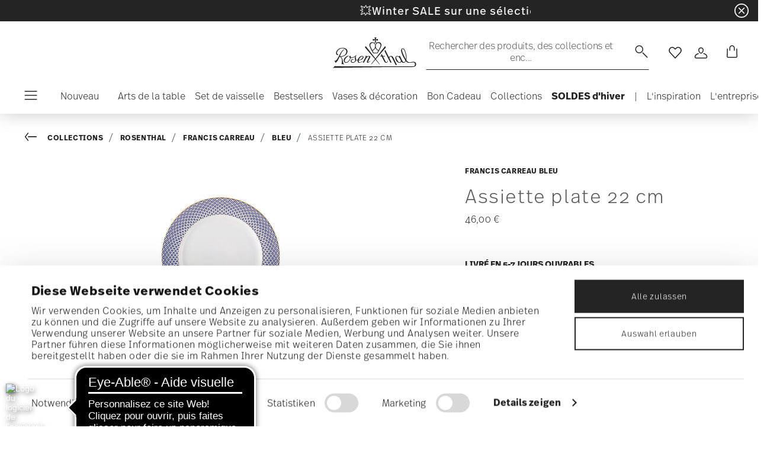

--- FILE ---
content_type: text/html;charset=UTF-8
request_url: https://www.rosenthal.de/fr-fr/assiette-plate-22-cm/10460-404307-10222.html
body_size: 33832
content:
<!DOCTYPE html>
<html lang="fr">
<head>




<script async src="https://cdn.eye-able.com/configs/www.rosenthal.de.js"></script>
<script async src="https://cdn.eye-able.com/public/js/eyeAble.js"></script>
<!-- Start VWO Async SmartCode -->
<link rel="preconnect" href="https://dev.visualwebsiteoptimizer.com" />
<script type='text/javascript' id='vwoCode'>
window._vwo_code || (function() {
var account_id=836837,
version=2.0,
settings_tolerance=2000,
hide_element='body',
hide_element_style = 'opacity:0 !important;filter:alpha(opacity=0) !important;background:none !important',
/* DO NOT EDIT BELOW THIS LINE */
f=false,w=window,d=document,v=d.querySelector('#vwoCode'),cK='_vwo_'+account_id+'_settings',cc={};try{var c=JSON.parse(localStorage.getItem('_vwo_'+account_id+'_config'));cc=c&&typeof c==='object'?c:{}}catch(e){}var stT=cc.stT==='session'?w.sessionStorage:w.localStorage;code={use_existing_jquery:function(){return typeof use_existing_jquery!=='undefined'?use_existing_jquery:undefined},library_tolerance:function(){return typeof library_tolerance!=='undefined'?library_tolerance:undefined},settings_tolerance:function(){return cc.sT||settings_tolerance},hide_element_style:function(){return'{'+(cc.hES||hide_element_style)+'}'},hide_element:function(){return typeof cc.hE==='string'?cc.hE:hide_element},getVersion:function(){return version},finish:function(){if(!f){f=true;var e=d.getElementById('_vis_opt_path_hides');if(e)e.parentNode.removeChild(e)}},finished:function(){return f},load:function(e){var t=this.getSettings(),n=d.createElement('script'),i=this;if(t){n.textContent=t;d.getElementsByTagName('head')[0].appendChild(n);if(!w.VWO||VWO.caE){stT.removeItem(cK);i.load(e)}}else{n.fetchPriority='high';n.src=e;n.type='text/javascript';n.onerror=function(){_vwo_code.finish()};d.getElementsByTagName('head')[0].appendChild(n)}},getSettings:function(){try{var e=stT.getItem(cK);if(!e){return}e=JSON.parse(e);if(Date.now()>e.e){stT.removeItem(cK);return}return e.s}catch(e){return}},init:function(){if(d.URL.indexOf('__vwo_disable__')>-1)return;var e=this.settings_tolerance();w._vwo_settings_timer=setTimeout(function(){_vwo_code.finish();stT.removeItem(cK)},e);var t=d.currentScript,n=d.createElement('style'),i=this.hide_element(),r=t&&!t.async&&i?i+this.hide_element_style():'',c=d.getElementsByTagName('head')[0];n.setAttribute('id','_vis_opt_path_hides');v&&n.setAttribute('nonce',v.nonce);n.setAttribute('type','text/css');if(n.styleSheet)n.styleSheet.cssText=r;else n.appendChild(d.createTextNode(r));c.appendChild(n);this.load('https://dev.visualwebsiteoptimizer.com/j.php?a='+account_id+'&u='+encodeURIComponent(d.URL)+'&vn='+version)}};w._vwo_code=code;code.init();})();
</script>
<!-- End VWO Async SmartCode -->










  <script>
    window.__dl = {"head":{"event":"dataLayer_sent","pageCategory":"product-page","pageSubCategory":"rosenthal","pageLanguage":"fr","pageStatus":"200"},"pageload":{"event":"view_item","ecommerce":{"currency":"EUR","value":"46","items":[{"item_id":"10460-404307-10222","item_name":"plate 22 cm","item_brand":"Rosenthal","item_variant":"null","item_category1":"Collections","item_category2":"Rosenthal","item_category3":"Francis Carreau","item_category4":"Bleu","price":"46"}]}}};
    var dataLayer = window.__dl && window.__dl.head && [].concat(window.__dl.head);
    
    // // keep this line
var dataLayerPersonalData = {"visitorLoginState":"no_logged","visitorId":""};
for(var key in dataLayerPersonalData) {
  dataLayer[0][key] = dataLayerPersonalData[key]
};
  </script>




  <!-- Google Tag Manager -->
<script>(function(w,d,s,l,i){w[l]=w[l]||[];w[l].push({'gtm.start':
new Date().getTime(),event:'gtm.js'});var f=d.getElementsByTagName(s)[0],
j=d.createElement(s),dl=l!='dataLayer'?'&l='+l:'';j.async=true;j.src=
'https://www.googletagmanager.com/gtm.js?id='+i+dl;f.parentNode.insertBefore(j,f);
})(window,document,'script','dataLayer','GTM-WBN2WGN');</script>
<!-- End Google Tag Manager -->







<script defer type="application/javascript" data-cookieconsent="ignore">
 var recaptchaPK = '6Le83oceAAAAAN7Il1YzZQNKi2CpQ6QrOcCNxLKA';
</script>
<script defer src="https://www.google.com/recaptcha/api.js?render=6Le83oceAAAAAN7Il1YzZQNKi2CpQ6QrOcCNxLKA" />


<!--[if gt IE 9]><!-->
<script>//common/scripts.isml</script>
<script defer type="text/javascript" src="/on/demandware.static/Sites-Rosenthal_EU-Site/-/fr_FR/v1769844449251/js/main.js"></script>

    <script defer type="text/javascript" src="/on/demandware.static/Sites-Rosenthal_EU-Site/-/fr_FR/v1769844449251/js/productDetail.js"
        
        >
    </script>


<!--<![endif]-->


<meta charset=UTF-8>

<meta http-equiv="x-ua-compatible" content="ie=edge">

<meta name="viewport" content="width=device-width, initial-scale=1">


<title>
  Porcelaine Rosenthal, Assiette plate 22 cm, Francis Carreau Bleu
  
</title>


  <meta name="description"
    content="Commandez Rosenthal Francis Carreau Bleu Assiette plate 22 cm, facilement et en toute s&eacute;curit&eacute; en ligne - Boutique en ligne officielle de porcelaine Rosenthal." />




  
        <meta property="og:title" content="Assiette plate 22 cm | Rosenthal EU">
  

  
        <meta property="og:description" content="Rosenthal Tableware Francis Assiette plate 22 cm">
  




  
    <link rel="canonical" href="https://www.rosenthal.de/fr-fr/assiette-plate-22-cm/10460-404307-10222.html" />
  
    <link rel="alternate" hreflang="x-default" href="https://www.rosenthal.de/en-de/plate-22-cm/10460-404307-10222.html" />
  
    <link rel="alternate" hreflang="fr" href="https://www.rosenthal.de/fr-fr/assiette-plate-22-cm/10460-404307-10222.html" />
  
    <link rel="alternate" hreflang="de" href="https://www.rosenthal.de/de-de/fruehstuecksteller-22-cm/10460-404307-10222.html" />
  
    <link rel="alternate" hreflang="it" href="https://www.rosenthal.de/it-it/piatto-piano-22-cm/10460-404307-10222.html" />
  
    <link rel="alternate" hreflang="en" href="https://www.rosenthal.de/en-de/plate-22-cm/10460-404307-10222.html" />
  
    <link rel="alternate" hreflang="en-gb" href="https://www.rosenthal.de/en-gb/plate-22-cm/10460-404307-10222.html" />
  



<link rel="icon" type="image/png" href="/on/demandware.static/Sites-Rosenthal_EU-Site/-/default/dwf9f5b526/images/favicons/favicon-196x196.png" sizes="196x196" />
<link rel="icon" type="image/png" href="/on/demandware.static/Sites-Rosenthal_EU-Site/-/default/dw83063224/images/favicons/favicon-96x96.png" sizes="96x96" />
<link rel="icon" type="image/png" href="/on/demandware.static/Sites-Rosenthal_EU-Site/-/default/dwe371dd35/images/favicons/favicon-32x32.png" sizes="32x32" />
<link rel="icon" type="image/png" href="/on/demandware.static/Sites-Rosenthal_EU-Site/-/default/dw37c5eb45/images/favicons/favicon-16x16.png" sizes="16x16" />
<link rel="icon" type="image/png" href="/on/demandware.static/Sites-Rosenthal_EU-Site/-/default/dw63822227/images/favicons/favicon-128.png" sizes="128x128" />
<link rel="icon" type="image/png" href="/on/demandware.static/Sites-Rosenthal_EU-Site/-/default/dw36205986/images/favicons/favicon-48x48.png" sizes="48x48" />
<link rel="icon" type="image/png" href="/on/demandware.static/Sites-Rosenthal_EU-Site/-/default/dw5aea99ef/images/favicons/favicon-144x144.png" sizes="144x144" />

<link rel="stylesheet" href="/on/demandware.static/Sites-Rosenthal_EU-Site/-/fr_FR/v1769844449251/css/global.css" />

  <link rel="stylesheet" href="/on/demandware.static/Sites-Rosenthal_EU-Site/-/fr_FR/v1769844449251/css/product/detail.css"  />



  <meta name="google-site-verification" content="uecMghSasBDw6ROUdEd1JFdtCcErSXothd9i8mJKHjA" />



<script src="https://integrations.etrusted.com/applications/widget.js/v2" async defer></script>




<script type="text/javascript">//<!--
/* <![CDATA[ (head-active_data.js) */
var dw = (window.dw || {});
dw.ac = {
    _analytics: null,
    _events: [],
    _category: "",
    _searchData: "",
    _anact: "",
    _anact_nohit_tag: "",
    _analytics_enabled: "true",
    _timeZone: "Europe/Rome",
    _capture: function(configs) {
        if (Object.prototype.toString.call(configs) === "[object Array]") {
            configs.forEach(captureObject);
            return;
        }
        dw.ac._events.push(configs);
    },
	capture: function() { 
		dw.ac._capture(arguments);
		// send to CQ as well:
		if (window.CQuotient) {
			window.CQuotient.trackEventsFromAC(arguments);
		}
	},
    EV_PRD_SEARCHHIT: "searchhit",
    EV_PRD_DETAIL: "detail",
    EV_PRD_RECOMMENDATION: "recommendation",
    EV_PRD_SETPRODUCT: "setproduct",
    applyContext: function(context) {
        if (typeof context === "object" && context.hasOwnProperty("category")) {
        	dw.ac._category = context.category;
        }
        if (typeof context === "object" && context.hasOwnProperty("searchData")) {
        	dw.ac._searchData = context.searchData;
        }
    },
    setDWAnalytics: function(analytics) {
        dw.ac._analytics = analytics;
    },
    eventsIsEmpty: function() {
        return 0 == dw.ac._events.length;
    }
};
/* ]]> */
// -->
</script>
<script type="text/javascript">//<!--
/* <![CDATA[ (head-cquotient.js) */
var CQuotient = window.CQuotient = {};
CQuotient.clientId = 'bgmt-Rosenthal_EU';
CQuotient.realm = 'BGMT';
CQuotient.siteId = 'Rosenthal_EU';
CQuotient.instanceType = 'prd';
CQuotient.locale = 'fr_FR';
CQuotient.fbPixelId = '__UNKNOWN__';
CQuotient.activities = [];
CQuotient.cqcid='';
CQuotient.cquid='';
CQuotient.cqeid='';
CQuotient.cqlid='';
CQuotient.apiHost='api.cquotient.com';
/* Turn this on to test against Staging Einstein */
/* CQuotient.useTest= true; */
CQuotient.useTest = ('true' === 'false');
CQuotient.initFromCookies = function () {
	var ca = document.cookie.split(';');
	for(var i=0;i < ca.length;i++) {
	  var c = ca[i];
	  while (c.charAt(0)==' ') c = c.substring(1,c.length);
	  if (c.indexOf('cqcid=') == 0) {
		CQuotient.cqcid=c.substring('cqcid='.length,c.length);
	  } else if (c.indexOf('cquid=') == 0) {
		  var value = c.substring('cquid='.length,c.length);
		  if (value) {
		  	var split_value = value.split("|", 3);
		  	if (split_value.length > 0) {
			  CQuotient.cquid=split_value[0];
		  	}
		  	if (split_value.length > 1) {
			  CQuotient.cqeid=split_value[1];
		  	}
		  	if (split_value.length > 2) {
			  CQuotient.cqlid=split_value[2];
		  	}
		  }
	  }
	}
}
CQuotient.getCQCookieId = function () {
	if(window.CQuotient.cqcid == '')
		window.CQuotient.initFromCookies();
	return window.CQuotient.cqcid;
};
CQuotient.getCQUserId = function () {
	if(window.CQuotient.cquid == '')
		window.CQuotient.initFromCookies();
	return window.CQuotient.cquid;
};
CQuotient.getCQHashedEmail = function () {
	if(window.CQuotient.cqeid == '')
		window.CQuotient.initFromCookies();
	return window.CQuotient.cqeid;
};
CQuotient.getCQHashedLogin = function () {
	if(window.CQuotient.cqlid == '')
		window.CQuotient.initFromCookies();
	return window.CQuotient.cqlid;
};
CQuotient.trackEventsFromAC = function (/* Object or Array */ events) {
try {
	if (Object.prototype.toString.call(events) === "[object Array]") {
		events.forEach(_trackASingleCQEvent);
	} else {
		CQuotient._trackASingleCQEvent(events);
	}
} catch(err) {}
};
CQuotient._trackASingleCQEvent = function ( /* Object */ event) {
	if (event && event.id) {
		if (event.type === dw.ac.EV_PRD_DETAIL) {
			CQuotient.trackViewProduct( {id:'', alt_id: event.id, type: 'raw_sku'} );
		} // not handling the other dw.ac.* events currently
	}
};
CQuotient.trackViewProduct = function(/* Object */ cqParamData){
	var cq_params = {};
	cq_params.cookieId = CQuotient.getCQCookieId();
	cq_params.userId = CQuotient.getCQUserId();
	cq_params.emailId = CQuotient.getCQHashedEmail();
	cq_params.loginId = CQuotient.getCQHashedLogin();
	cq_params.product = cqParamData.product;
	cq_params.realm = cqParamData.realm;
	cq_params.siteId = cqParamData.siteId;
	cq_params.instanceType = cqParamData.instanceType;
	cq_params.locale = CQuotient.locale;
	
	if(CQuotient.sendActivity) {
		CQuotient.sendActivity(CQuotient.clientId, 'viewProduct', cq_params);
	} else {
		CQuotient.activities.push({activityType: 'viewProduct', parameters: cq_params});
	}
};
/* ]]> */
// -->
</script>


   <script type="application/ld+json">
       
       
           
            {"@context":"http://schema.org/","@type":"Product","name":"Assiette plate 22 cm","description":null,"mpn":"10460-404307-10222","sku":"10460-404307-10222","gtin":"4012438515649","brand":{"@type":"Brand","name":"Rosenthal"},"image":["https://www.rosenthal.de/dw/image/v2/BGMT_PRD/on/demandware.static/-/Sites-ros-catalog-master/default/dw0a6e1cc5/images/high-res/10460-404307-10222_f25.jpg?sw=1600&sh=1600"],"offers":{"@type":"Offer","priceCurrency":"EUR","price":"46.00","availability":"http://schema.org/InStock"},"aggregateRating":{"@type":"AggregateRating","ratingValue":"5","reviewCount":"2"}}
       
    </script>


</head>
<body>

<!-- Google Tag Manager (noscript) -->
<noscript><iframe src="https://www.googletagmanager.com/ns.html?id=GTM-WBN2WGN"
height="0" width="0" style="display:none;visibility:hidden"></iframe></noscript>
<!-- End Google Tag Manager (noscript) -->


<div class="page" data-action="Product-Show" data-querystring="pid=10460-404307-10222">




<header class="header js-header">
  <a href="#maincontent" class="skip" aria-label="Skip to main content">Skip to main content</a>
<a href="#footercontent" class="skip" aria-label="Skip to footer content">Skip to footer content</a>

  
    <div class="header-banner slide-up d-none">
      <div class="custom-container">
        <div class="d-flex justify-content-between align-items-center">
          <div class="company-widget-container" data-url="/on/demandware.store/Sites-Rosenthal_EU-Site/fr_FR/Rating-CompanyWidget"
            data-widjetlink="trusted-shops.html">
          </div>
          <div class="content" id="center-header-content">
            <div class="content-slot-container">
              
	 


	<div class="html-slot-container">
    
        
            <h3 class="p-0 m-0 text-white"><a<span style="color:#ffffff;">💥Winter SALE sur une s&eacute;lection d'articles et de collections&nbsp;- </span><u><a href="https://www.rosenthal.de/fr-fr/soldes-d%27hiver/"><span style="color:#ffffff;">d&eacute;couvrez maintenant</span></a></u></h3>
        
    
</div>
 
	
            </div>
          </div>
          <div class="close-button">
            <button type="button" class="close"
              aria-label="Close banner">
              <div class="svg-wrap">
  <svg class="custom-svg">
    <use xlink:href="/on/demandware.static/Sites-Rosenthal_EU-Site/-/default/dwb83b38ee/sprite/sprite.svg#sprite-close-white"></use>
  </svg>
</div>
            </button>
          </div>
        </div>
        
      </div>
    </div>
  

  <div class="custom-container">
    <nav class="navbar navbar-expand-lg navbar-light">
      <div class="header-content d-flex justify-content-start align-items-center">
        <span class="d-none d-lg-block">
          


        </span>
        <button class="navbar-toggler d-lg-none d-md-block large-burger-menu" aria-controls="sg-navbar-collapse" aria-expanded="false">
          <div class="svg-wrap">
  <svg class="custom-svg">
    <use xlink:href="/on/demandware.static/Sites-Rosenthal_EU-Site/-/default/dwb83b38ee/sprite/sprite.svg#sprite-menu"></use>
  </svg>
</div>
          <span class="sr-only">Menu</span>
        </button>
      </div>

      <div class="header-content header-content-center text-center">
        <a class="navbar-brand p-0" href="/fr-fr/"
          title="Go to the homepage"
          aria-label="Go to the homepage">
          <img class="hidden-md-down" src="/on/demandware.static/Sites-Rosenthal_EU-Site/-/default/dw818fec78/images/logo_rosenthal_lg.svg"
            alt="Rosenthal - Collections de porcelaines pr&eacute;cieuses et objets de d&eacute;co haut de gamme" width="142" height="52" />
          <img class="d-lg-none" src="/on/demandware.static/Sites-Rosenthal_EU-Site/-/default/dw80fe96b3/images/logo_rosenthal_sm.svg"
            alt="Rosenthal - Collections de porcelaines pr&eacute;cieuses et objets de d&eacute;co haut de gamme" width="97" height="36" />
        </a>
      </div>

      <div class="header-content d-flex justify-content-end align-items-center">
        <div class="search d-none d-lg-block">
          <button class="btn btn-search js-popover-trigger" aria-haspopup="dialog" data-target="#search-dialog"
            data-component="search" aria-controls="search-dialog"
            aria-label="Recherche (mots-cl&eacute;s, etc.)" aria-expanded="false">
            <span>Rechercher des produits, des collections et enc...</span>
            <span class="hidden-md-down lg-icon">
              <div class="svg-wrap">
  <svg class="custom-svg">
    <use xlink:href="/on/demandware.static/Sites-Rosenthal_EU-Site/-/default/dwb83b38ee/sprite/sprite.svg#sprite-search"></use>
  </svg>
</div>
            </span>
            <span class="d-md-none">
              <div class="svg-wrap">
  <svg class="custom-svg">
    <use xlink:href="/on/demandware.static/Sites-Rosenthal_EU-Site/-/default/dwb83b38ee/sprite/sprite.svg#sprite-search"></use>
  </svg>
</div>
            </span>
          </button>
        </div>

        <ul class="navbar-nav navbar-links flex-row justify-content-center align-items-center">
          
            <div class="search-mobile d-lg-none">
              <button class="btn js-popover-trigger" aria-haspopup="dialog" data-target="#search-dialog"
                aria-controls="search-dialog" aria-label="Open"
                data-component="search" aria-expanded="false">
                <div class="svg-wrap">
  <svg class="custom-svg">
    <use xlink:href="/on/demandware.static/Sites-Rosenthal_EU-Site/-/default/dwb83b38ee/sprite/sprite.svg#sprite-search"></use>
  </svg>
</div>
              </button>
            </div>
          
          
<li class="nav-item nav-item--wishlist hidden-md-down">
  <a href="https://www.rosenthal.de/fr-fr/wishlist" class="btn wishlist-link">
    <div class="svg-wrap">
  <svg class="custom-svg">
    <use xlink:href="/on/demandware.static/Sites-Rosenthal_EU-Site/-/default/dwb83b38ee/sprite/sprite.svg#sprite-heart"></use>
  </svg>
</div>
    
    <span class="sr-only">Wishlist</span>
  </a>
  <span class="nav-tooltip text-xxs invisible position-absolute">favoris</span>
</li>
          



  <li class="nav-item">
    <button class="btn btn-login js-popover-trigger" aria-haspopup="dialog" data-target="#login-dialog"
      aria-controls="login-dialog" aria-label="Open"
      data-component="login"
      aria-expanded="false">
      <div class="svg-wrap">
  <svg class="custom-svg">
    <use xlink:href="/on/demandware.static/Sites-Rosenthal_EU-Site/-/default/dwb83b38ee/sprite/sprite.svg#sprite-user"></use>
  </svg>
</div>
      <span class="sr-only">
        Connexion
      </span>
    </button>
    <span class="nav-tooltip text-xxs invisible position-absolute ml-n2">compte client</span>
  </li>
  
          <li class="minicart nav-item" data-action-url="/on/demandware.store/Sites-Rosenthal_EU-Site/fr_FR/Cart-MiniCartShow">
            


<div class="minicart-total">
  
  
    <a class="minicart-link minicart-btn btn" href="https://www.rosenthal.de/fr-fr/cart" data-datalayer-url = "null"
      aria-label="Cart 0 Items">
      <span class="minicart-icon">
        <div class="svg-wrap">
  <svg class="custom-svg">
    <use xlink:href="/on/demandware.static/Sites-Rosenthal_EU-Site/-/default/dwb83b38ee/sprite/sprite.svg#sprite-tote"></use>
  </svg>
</div>
      </span>
    </a>
  
</div>



<script data-cookieconsent="ignore">
  var currentBasketQuantities = {};
  var currentBasketUUIDs = {};
</script>

            <span
              class="nav-tooltip text-xxs invisible position-absolute ml-lg-2 mt-lg-n2">panier</span>
          </li>
        </ul>
      </div>
    </nav>
    <div class="horizontal-menu-container d-flex justify-content-between align-items-center">
      <div class="header-content justify-content-start align-items-center d-none d-lg-block burger-icon">
        <button class="navbar-toggler d-lg-block" aria-controls="sg-navbar-collapse" aria-expanded="false">
          <div class="svg-wrap">
  <svg class="custom-svg">
    <use xlink:href="/on/demandware.static/Sites-Rosenthal_EU-Site/-/default/dwb83b38ee/sprite/sprite.svg#sprite-menu"></use>
  </svg>
</div>
          <span class="sr-only">Menu</span>
        </button>
      </div>
      <div class="horizontal-menu">
        




<nav class="navbar navbar-light navbar-categories py-0 col-12">
<div class="close-menu">
<div class="back back-button">
<button role="button" aria-label="Back to previous menu">
<i class="icon icon--arrow-left" aria-hidden="true"></i>
</button>
</div>
<div class="close-button">
<button role="button" aria-label="Close Menu">
<div class="svg-wrap">
  <svg class="custom-svg">
    <use xlink:href="/on/demandware.static/Sites-Rosenthal_EU-Site/-/default/dwb83b38ee/sprite/sprite.svg#sprite-close"></use>
  </svg>
</div>
<span class="sr-only">Fermer</span>
</button>
</div>
</div>
<div class="menu-group categories-menu-group" role="navigation">
<ul role="menu" class="nav navbar-nav nav-menu"><li role="presentation" class="nav-item">






<a href="https://www.rosenthal.de/fr-fr/nouveautes/"
  class="d-flex align-items-center nav-link menu-voice 
      ">
  

  

  <div class="menu-voice-text">
    <span class="nav-link-title">Nouveau</span>
    
  </div>

  

</a>
</li><li role="presentation" class="nav-item dropdown">







<a href="https://www.rosenthal.de/fr-fr/vaisselle/" id="Arts de la table" class="nav-link dropdown-toggle" role="button" data-toggle="dropdown"
  data-all-label="Tous" aria-haspopup="true" aria-expanded="false">
  <span class="nav-link-text
     ml-3">
    Arts de la table
  </span>
  
  <span class="arrow-icon">
    <div class="svg-wrap">
  <svg class="custom-svg">
    <use xlink:href="/on/demandware.static/Sites-Rosenthal_EU-Site/-/default/dwb83b38ee/sprite/sprite.svg#sprite-arrow-right"></use>
  </svg>
</div></span>

  <div class="svg-wrap">
  <svg class="custom-svg">
    <use xlink:href="/on/demandware.static/Sites-Rosenthal_EU-Site/-/default/dwb83b38ee/sprite/sprite.svg#sprite-chevron-right"></use>
  </svg>
</div>
</a>
<div class="dropdown-menu sub-nav d-flex flex-column align-items-center">
  <div class="button-carousel py-2">
    <div class="button-carousel"></div>
  </div>

  <div class="sub-nav-groups">
    <ul role="menu" aria-hidden="true" class="dropdown-menu-list first-links-group sub-nav-group"><li role="presentation" class="nav-item">






<a href="https://www.rosenthal.de/fr-fr/vaisselle/"
  class="d-flex align-items-center nav-link menu-voice 
    font-weight-bold header-content ">
  

  

  <div class="menu-voice-text">
    <span class="nav-link-title">Vaisselle </span>
    
  </div>

  

</a>
</li><li role="presentation" class="nav-item">






<a href="https://www.rosenthal.de/fr-fr/vaisselle/assiettes/"
  class="d-flex align-items-center nav-link menu-voice 
      ">
  

  

  <div class="menu-voice-text">
    <span class="nav-link-title">Assiettes</span>
    
  </div>

  

</a>
</li><li role="presentation" class="nav-item">






<a href="https://www.rosenthal.de/fr-fr/vaisselle/saladiers-bols/"
  class="d-flex align-items-center nav-link menu-voice 
      ">
  

  

  <div class="menu-voice-text">
    <span class="nav-link-title">Saladiers &amp; bols</span>
    
  </div>

  

</a>
</li><li role="presentation" class="nav-item">






<a href="https://www.rosenthal.de/fr-fr/vaisselle/tasses-goblets/"
  class="d-flex align-items-center nav-link menu-voice 
      ">
  

  

  <div class="menu-voice-text">
    <span class="nav-link-title">Tasses &amp; goblets</span>
    
  </div>

  

</a>
</li><li role="presentation" class="nav-item">






<a href="https://www.rosenthal.de/fr-fr/vaisselle/plats/"
  class="d-flex align-items-center nav-link menu-voice 
      ">
  

  

  <div class="menu-voice-text">
    <span class="nav-link-title">Plats</span>
    
  </div>

  

</a>
</li><li role="presentation" class="nav-item">






<a href="https://www.rosenthal.de/fr-fr/vaisselle/pots/"
  class="d-flex align-items-center nav-link menu-voice 
      ">
  

  

  <div class="menu-voice-text">
    <span class="nav-link-title">Pots</span>
    
  </div>

  

</a>
</li><li role="presentation" class="nav-item">






<a href="https://www.rosenthal.de/fr-fr/vaisselle/sets-de-vaisselle/"
  class="d-flex align-items-center nav-link menu-voice 
      ">
  

  

  <div class="menu-voice-text">
    <span class="nav-link-title">Set de vaisselle</span>
    
  </div>

  

</a>
</li><li role="presentation" class="nav-item">






<a href="https://www.rosenthal.de/fr-fr/vaisselle/article-de-remplacement/"
  class="d-flex align-items-center nav-link menu-voice 
      ">
  

  

  <div class="menu-voice-text">
    <span class="nav-link-title">Article de remplacement</span>
    
  </div>

  

</a>
</li><li role="presentation" class="nav-item">






<a href="https://www.rosenthal.de/fr-fr/vaisselle/"
  class="d-flex align-items-center nav-link menu-voice 
    font-weight-bold header-content ">
  

  

  <div class="menu-voice-text">
    <span class="nav-link-title">D&eacute;couvrir tout</span>
    
  </div>

  

</a>
</li></ul>
    <ul role="menu" aria-hidden="true" class="dropdown-menu-list second-links-group"><li role="presentation" class="nav-item">






<a href="https://www.rosenthal.de/fr-fr/verres-couverts/verres-decanteurs/"
  class="d-flex align-items-center nav-link menu-voice 
    font-weight-bold header-content ">
  

  

  <div class="menu-voice-text">
    <span class="nav-link-title">Verres</span>
    
  </div>

  

</a>
</li><li role="presentation" class="nav-item">






<a href="https://www.rosenthal.de/fr-fr/verres-couverts/verres-decanteurs/verres-a-pied/"
  class="d-flex align-items-center nav-link menu-voice 
      ">
  

  

  <div class="menu-voice-text">
    <span class="nav-link-title">Verres &agrave; boire</span>
    
  </div>

  

</a>
</li><li role="presentation" class="nav-item">






<a href="https://www.rosenthal.de/fr-fr/verres-couverts/verres-decanteurs/verres-a-vin/"
  class="d-flex align-items-center nav-link menu-voice 
      ">
  

  

  <div class="menu-voice-text">
    <span class="nav-link-title">Verres &agrave; vin</span>
    
  </div>

  

</a>
</li><li role="presentation" class="nav-item">






<a href="https://www.rosenthal.de/fr-fr/verres-couverts/verres-decanteurs/fl%C3%BBtes-a-champagne-vin-mousseux/"
  class="d-flex align-items-center nav-link menu-voice 
      ">
  

  

  <div class="menu-voice-text">
    <span class="nav-link-title">Fl&ucirc;tes &agrave; champagne</span>
    
  </div>

  

</a>
</li><li role="presentation" class="nav-item">






<a href="https://www.rosenthal.de/fr-fr/verres-couverts/verres-decanteurs/verres-a-cocktail-long-drink/"
  class="d-flex align-items-center nav-link menu-voice 
      ">
  

  

  <div class="menu-voice-text">
    <span class="nav-link-title">Verres &agrave; cocktail &amp; &agrave; long drink</span>
    
  </div>

  

</a>
</li><li role="presentation" class="nav-item">






<a href="https://www.rosenthal.de/fr-fr/verres-couverts/verres-decanteurs/verres-a-liqueur/"
  class="d-flex align-items-center nav-link menu-voice 
      ">
  

  

  <div class="menu-voice-text">
    <span class="nav-link-title">Verres &agrave; liqueur &amp; verres &agrave; spiritueux</span>
    
  </div>

  

</a>
</li><li role="presentation" class="nav-item">






<a href="https://www.rosenthal.de/fr-fr/verres-couverts/verres-decanteurs/verres-a-whisky/"
  class="d-flex align-items-center nav-link menu-voice 
      ">
  

  

  <div class="menu-voice-text">
    <span class="nav-link-title">Verres &agrave; whisky</span>
    
  </div>

  

</a>
</li><li role="presentation" class="nav-item">






<a href="https://www.rosenthal.de/fr-fr/verres-couverts/verres-decanteurs/decanteurs/"
  class="d-flex align-items-center nav-link menu-voice 
      ">
  

  

  <div class="menu-voice-text">
    <span class="nav-link-title">D&eacute;canteurs</span>
    
  </div>

  

</a>
</li><li role="presentation" class="nav-item">






<a href="https://www.rosenthal.de/fr-fr/verres-couverts/verres-decanteurs/"
  class="d-flex align-items-center nav-link menu-voice 
    font-weight-bold header-content ">
  

  

  <div class="menu-voice-text">
    <span class="nav-link-title">D&eacute;couvrir tout</span>
    
  </div>

  

</a>
</li></ul>
    <ul role="menu" aria-hidden="true" class="dropdown-menu-list third-links-group"><li role="presentation" class="nav-item">






<a href="https://www.rosenthal.de/fr-fr/verres-couverts/couverts/"
  class="d-flex align-items-center nav-link menu-voice 
    font-weight-bold header-content ">
  

  

  <div class="menu-voice-text">
    <span class="nav-link-title">Couverts</span>
    
  </div>

  

</a>
</li><li role="presentation" class="nav-item">






<a href="https://www.rosenthal.de/fr-fr/verres-couverts/couverts/"
  class="d-flex align-items-center nav-link menu-voice 
    font-weight-bold header-content ">
  

  

  <div class="menu-voice-text">
    <span class="nav-link-title">D&eacute;couvrir tout</span>
    
  </div>

  

</a>
</li></ul>

  
    <div class="big-container d-flex justify-content-center">
      <div class="image-container d-flex flex-column align-items-start">
        
          <a class="right-link d-flex align-items-center invisible" tabindex="0">
            <p>Invisible</p>
            <div class="svg-wrap">
  <svg class="custom-svg">
    <use xlink:href="/on/demandware.static/Sites-Rosenthal_EU-Site/-/default/dwb83b38ee/sprite/sprite.svg#sprite-arrow-right"></use>
  </svg>
</div>
          </a>
        
        <div class="card border-0" tabindex="0">
          <a href="https://www.rosenthal.de/fr-fr/collections/rosenthal/sonetto/" class="right-link d-flex align-items-center p-0" tabindex="0">
            <script>
window.lazySizesConfig = window.lazySizesConfig || {};
window.lazySizesConfig.customMedia = {
    '--xs': '(max-width: 320px)',
    '--sm': '(max-width: 768px)',
    '--md': '(min-width: 544px)',
    '--lg': '(min-width: 769px)',
    '--xl': '(min-width: 992px)'
};
</script>

<picture 
  >


    <source data-srcset="https://www.rosenthal.de/dw/image/v2/BGMT_PRD/on/demandware.static/-/Library-Sites-ros-library-shared/default/dw46104f3f/PLPs/collections/Sonetto/plp%20st%C3%B6rer%20half%20banner(4).jpg?sw=768&amp;sfrm=jpg" media="(max-width: 768px)" />


  <img class="lazyload image-tag " data-src="https://www.rosenthal.de/on/demandware.static/-/Library-Sites-ros-library-shared/default/dw46104f3f/PLPs/collections/Sonetto/plp%20st%C3%B6rer%20half%20banner(4).jpg"
    style="object-position:50% 50%" loading="eager"
    fetchpriority="high"
  
  
    title="Hero of the Year: Sonetto"
  
  
  
  />
</picture>

          </a>
          <div class="card-body" tabindex="0">
            <a href="https://www.rosenthal.de/fr-fr/collections/rosenthal/sonetto/" class="right-link d-flex align-items-center title-caption p-0" tabindex="0">
              
                <p class="font-weight-bold m-0">Hero of the Year: Sonetto</p>
              
            </a>
            <a href="https://www.rosenthal.de/fr-fr/collections/rosenthal/sonetto/" class="right-link d-flex align-items-center title-caption p-0" tabindex="0">
              
                <p class="m-0">D&eacute;couvrez notre nouvelle collection de casual fine dining, Sonetto.</p>
              
            </a>
            
              <a href="https://www.rosenthal.de/fr-fr/collections/rosenthal/sonetto/" class="right-link last-link d-flex align-items-center" tabindex="0">
                
              </a>
            
          </div>
        </div>
      </div>
    </div>
  
   </div>
</div>
</li><li role="presentation" class="nav-item">






<a href="https://www.rosenthal.de/fr-fr/vaisselle/sets-de-vaisselle/"
  class="d-flex align-items-center nav-link menu-voice 
      ">
  

  

  <div class="menu-voice-text">
    <span class="nav-link-title">Set de vaisselle</span>
    
  </div>

  

</a>
</li><li role="presentation" class="nav-item">






<a href="https://www.rosenthal.de/fr-fr/bestseller-collections-rosenthal.html"
  class="d-flex align-items-center nav-link menu-voice 
      ">
  

  

  <div class="menu-voice-text">
    <span class="nav-link-title">Bestsellers</span>
    
  </div>

  

</a>
</li><li role="presentation" class="nav-item dropdown">







<a href="https://www.rosenthal.de/fr-fr/vases-decoration/" id="Vases &amp; d&eacute;coration" class="nav-link dropdown-toggle" role="button" data-toggle="dropdown"
  data-all-label="Tous" aria-haspopup="true" aria-expanded="false">
  <span class="nav-link-text
     ">
    Vases &amp; d&eacute;coration
  </span>
  
  <span class="arrow-icon">
    <div class="svg-wrap">
  <svg class="custom-svg">
    <use xlink:href="/on/demandware.static/Sites-Rosenthal_EU-Site/-/default/dwb83b38ee/sprite/sprite.svg#sprite-arrow-right"></use>
  </svg>
</div></span>

  <div class="svg-wrap">
  <svg class="custom-svg">
    <use xlink:href="/on/demandware.static/Sites-Rosenthal_EU-Site/-/default/dwb83b38ee/sprite/sprite.svg#sprite-chevron-right"></use>
  </svg>
</div>
</a>
<div class="dropdown-menu sub-nav d-flex flex-column align-items-center">
  <div class="button-carousel py-2">
    <div class="button-carousel"></div>
  </div>

  <div class="sub-nav-groups">
    <ul role="menu" aria-hidden="true" class="dropdown-menu-list first-links-group sub-nav-group"><li role="presentation" class="nav-item">






<a href="https://www.rosenthal.de/fr-fr/vases-decoration/vases/"
  class="d-flex align-items-center nav-link menu-voice 
    font-weight-bold header-content ">
  

  

  <div class="menu-voice-text">
    <span class="nav-link-title">Vases</span>
    
  </div>

  

</a>
</li><li role="presentation" class="nav-item">






<a href="https://www.rosenthal.de/fr-fr/vases-decoration/vases/vases-en-porcelaine/"
  class="d-flex align-items-center nav-link menu-voice 
      ">
  

  

  <div class="menu-voice-text">
    <span class="nav-link-title">Vases en porcelaine</span>
    
  </div>

  

</a>
</li><li role="presentation" class="nav-item">






<a href="https://www.rosenthal.de/fr-fr/vases-decoration/vases/vases-en-verre/"
  class="d-flex align-items-center nav-link menu-voice 
      ">
  

  

  <div class="menu-voice-text">
    <span class="nav-link-title">Vases en verre</span>
    
  </div>

  

</a>
</li><li role="presentation" class="nav-item">






<a href="https://www.rosenthal.de/fr-fr/vases-decoration/vases/vases-blancs/"
  class="d-flex align-items-center nav-link menu-voice 
      ">
  

  

  <div class="menu-voice-text">
    <span class="nav-link-title">Vases blancs</span>
    
  </div>

  

</a>
</li><li role="presentation" class="nav-item">






<a href="https://www.rosenthal.de/fr-fr/vases-decoration/vases/vases-dores/"
  class="d-flex align-items-center nav-link menu-voice 
      ">
  

  

  <div class="menu-voice-text">
    <span class="nav-link-title">Vases dor&eacute;s</span>
    
  </div>

  

</a>
</li><li role="presentation" class="nav-item">






<a href="https://www.rosenthal.de/fr-fr/vases-decoration/vases/mini-vases/"
  class="d-flex align-items-center nav-link menu-voice 
      ">
  

  

  <div class="menu-voice-text">
    <span class="nav-link-title">Mini vases</span>
    
  </div>

  

</a>
</li><li role="presentation" class="nav-item">






<a href="https://www.rosenthal.de/fr-fr/vases-decoration/vases/petits-vases/"
  class="d-flex align-items-center nav-link menu-voice 
      ">
  

  

  <div class="menu-voice-text">
    <span class="nav-link-title">Petits vases</span>
    
  </div>

  

</a>
</li><li role="presentation" class="nav-item">






<a href="https://www.rosenthal.de/fr-fr/vases-decoration/vases/grands-vases/"
  class="d-flex align-items-center nav-link menu-voice 
      ">
  

  

  <div class="menu-voice-text">
    <span class="nav-link-title">Grands vases</span>
    
  </div>

  

</a>
</li><li role="presentation" class="nav-item">






<a href="https://www.rosenthal.de/fr-fr/vases-decoration/vases/vases-de-sol/"
  class="d-flex align-items-center nav-link menu-voice 
      ">
  

  

  <div class="menu-voice-text">
    <span class="nav-link-title">Vases de sol</span>
    
  </div>

  

</a>
</li><li role="presentation" class="nav-item">






<a href="https://www.rosenthal.de/fr-fr/vases-decoration/vases/"
  class="d-flex align-items-center nav-link menu-voice 
    font-weight-bold header-content ">
  

  

  <div class="menu-voice-text">
    <span class="nav-link-title">D&eacute;couvrir tout</span>
    
  </div>

  

</a>
</li></ul>
    <ul role="menu" aria-hidden="true" class="dropdown-menu-list second-links-group"><li role="presentation" class="nav-item">






<a href="https://www.rosenthal.de/fr-fr/vases-decoration/decoration/"
  class="d-flex align-items-center nav-link menu-voice 
    font-weight-bold header-content ">
  

  

  <div class="menu-voice-text">
    <span class="nav-link-title">D&eacute;coration</span>
    
  </div>

  

</a>
</li><li role="presentation" class="nav-item">






<a href="https://www.rosenthal.de/fr-fr/vases-decoration/decoration/pendentifs-boules-de-no%C3%ABl/"
  class="d-flex align-items-center nav-link menu-voice 
      ">
  

  

  <div class="menu-voice-text">
    <span class="nav-link-title">Pendentifs &amp; d&eacute;corations de No&euml;l</span>
    
  </div>

  

</a>
</li><li role="presentation" class="nav-item">






<a href="https://www.rosenthal.de/fr-fr/vases-decoration/decoration/cendriers/"
  class="d-flex align-items-center nav-link menu-voice 
      ">
  

  

  <div class="menu-voice-text">
    <span class="nav-link-title">Cendriers</span>
    
  </div>

  

</a>
</li><li role="presentation" class="nav-item">






<a href="https://www.rosenthal.de/fr-fr/vases-decoration/decoration/cadre-photo/"
  class="d-flex align-items-center nav-link menu-voice 
      ">
  

  

  <div class="menu-voice-text">
    <span class="nav-link-title">Cadres photos</span>
    
  </div>

  

</a>
</li><li role="presentation" class="nav-item">






<a href="https://www.rosenthal.de/fr-fr/vases-decoration/decoration/bo%C3%AEtes-en-porcelaine/"
  class="d-flex align-items-center nav-link menu-voice 
      ">
  

  

  <div class="menu-voice-text">
    <span class="nav-link-title">Bo&icirc;tes en porcelaine</span>
    
  </div>

  

</a>
</li><li role="presentation" class="nav-item">






<a href="https://www.rosenthal.de/fr-fr/vases-decoration/decoration/figurines-d%27anges/"
  class="d-flex align-items-center nav-link menu-voice 
      ">
  

  

  <div class="menu-voice-text">
    <span class="nav-link-title">Figurines d'anges &amp; objets</span>
    
  </div>

  

</a>
</li><li role="presentation" class="nav-item">






<a href="https://www.rosenthal.de/fr-fr/vases-decoration/decoration/bougeoirs-porte-bougies-a-rechaud/"
  class="d-flex align-items-center nav-link menu-voice 
      ">
  

  

  <div class="menu-voice-text">
    <span class="nav-link-title">Chandeliers &amp; bougeoirs</span>
    
  </div>

  

</a>
</li><li role="presentation" class="nav-item">






<a href="https://www.rosenthal.de/fr-fr/vases-decoration/decoration/bougeoirs-de-table-bougies-parfumees/"
  class="d-flex align-items-center nav-link menu-voice 
      ">
  

  

  <div class="menu-voice-text">
    <span class="nav-link-title">Bougies parfum&eacute;es</span>
    
  </div>

  

</a>
</li><li role="presentation" class="nav-item">






<a href="https://www.rosenthal.de/fr-fr/vases-decoration/decoration/"
  class="d-flex align-items-center nav-link menu-voice 
    font-weight-bold header-content ">
  

  

  <div class="menu-voice-text">
    <span class="nav-link-title">D&eacute;couvrir tout</span>
    
  </div>

  

</a>
</li></ul>
    <ul role="menu" aria-hidden="true" class="dropdown-menu-list third-links-group"></ul>

  
    <div class="big-container d-flex justify-content-center">
      <div class="image-container d-flex flex-column align-items-start">
        
          <a class="right-link d-flex align-items-center invisible" tabindex="0">
            <p>Invisible</p>
            <div class="svg-wrap">
  <svg class="custom-svg">
    <use xlink:href="/on/demandware.static/Sites-Rosenthal_EU-Site/-/default/dwb83b38ee/sprite/sprite.svg#sprite-arrow-right"></use>
  </svg>
</div>
          </a>
        
        <div class="card border-0" tabindex="0">
          <a href="https://www.rosenthal.de/fr-fr/collections/rosenthal/design-vases-/" class="right-link d-flex align-items-center p-0" tabindex="0">
            <script>
window.lazySizesConfig = window.lazySizesConfig || {};
window.lazySizesConfig.customMedia = {
    '--xs': '(max-width: 320px)',
    '--sm': '(max-width: 768px)',
    '--md': '(min-width: 544px)',
    '--lg': '(min-width: 769px)',
    '--xl': '(min-width: 992px)'
};
</script>

<picture 
  >


    <source data-srcset="https://www.rosenthal.de/dw/image/v2/BGMT_PRD/on/demandware.static/-/Library-Sites-ros-library-shared/default/dw49b25503/RT%20Homepage/2411_XMAS/hero1_1440x960.jpg?sw=768&amp;sfrm=jpg" media="(max-width: 768px)" />


  <img class="lazyload image-tag " data-src="https://www.rosenthal.de/on/demandware.static/-/Library-Sites-ros-library-shared/default/dw49b25503/RT%20Homepage/2411_XMAS/hero1_1440x960.jpg"
    style="object-position:50% 50%" loading="eager"
    fetchpriority="high"
  
  
    title="Rosenthal Design Vases+"
  
  
  
  />
</picture>

          </a>
          <div class="card-body" tabindex="0">
            <a href="https://www.rosenthal.de/fr-fr/collections/rosenthal/design-vases-/" class="right-link d-flex align-items-center title-caption p-0" tabindex="0">
              
                <p class="font-weight-bold m-0">Rosenthal Design Vases+</p>
              
            </a>
            <a href="https://www.rosenthal.de/fr-fr/collections/rosenthal/design-vases-/" class="right-link d-flex align-items-center title-caption p-0" tabindex="0">
              
                <p class="m-0">D&eacute;couvrez notre collection sp&eacute;ciale de vases design color&eacute;s.</p>
              
            </a>
            
              <a href="https://www.rosenthal.de/fr-fr/collections/rosenthal/design-vases-/" class="right-link last-link d-flex align-items-center" tabindex="0">
                
              </a>
            
          </div>
        </div>
      </div>
    </div>
  
   </div>
</div>
</li><li role="presentation" class="nav-item">






<a href="https://www.rosenthal.de/fr-fr/bon-cadeau-rosenthal.de/giftcard-ros.html"
  class="d-flex align-items-center nav-link menu-voice 
      ">
  

  

  <div class="menu-voice-text">
    <span class="nav-link-title">Bon Cadeau </span>
    
  </div>

  

</a>
</li><li role="presentation" class="nav-item dropdown">







<a href="https://www.rosenthal.de/fr-fr/collections.html" id="Collections" class="nav-link dropdown-toggle" role="button" data-toggle="dropdown"
  data-all-label="Tous" aria-haspopup="true" aria-expanded="false">
  <span class="nav-link-text
     ">
    Collections
  </span>
  
  <span class="arrow-icon">
    <div class="svg-wrap">
  <svg class="custom-svg">
    <use xlink:href="/on/demandware.static/Sites-Rosenthal_EU-Site/-/default/dwb83b38ee/sprite/sprite.svg#sprite-arrow-right"></use>
  </svg>
</div></span>

  <div class="svg-wrap">
  <svg class="custom-svg">
    <use xlink:href="/on/demandware.static/Sites-Rosenthal_EU-Site/-/default/dwb83b38ee/sprite/sprite.svg#sprite-chevron-right"></use>
  </svg>
</div>
</a>
<div class="dropdown-menu sub-nav d-flex flex-column align-items-center">
  <div class="button-carousel py-2">
    <div class="button-carousel"></div>
  </div>

  <div class="sub-nav-groups">
    <ul role="menu" aria-hidden="true" class="dropdown-menu-list first-links-group sub-nav-group"><li role="presentation" class="nav-item">






<a href="https://www.rosenthal.de/fr-fr/collections-rosenthal.html"
  class="d-flex align-items-center nav-link menu-voice 
    font-weight-bold header-content ">
  

  

  <div class="menu-voice-text">
    <span class="nav-link-title">Collections Rosenthal</span>
    
  </div>

  

</a>
</li><li role="presentation" class="nav-item">






<a href="https://www.rosenthal.de/fr-fr/collections/rosenthal/junto/"
  class="d-flex align-items-center nav-link menu-voice 
      ">
  

  

  <div class="menu-voice-text">
    <span class="nav-link-title">Junto</span>
    
  </div>

  

</a>
</li><li role="presentation" class="nav-item">






<a href="https://www.rosenthal.de/fr-fr/collections/rosenthal/tac/"
  class="d-flex align-items-center nav-link menu-voice 
      ">
  

  

  <div class="menu-voice-text">
    <span class="nav-link-title">TAC</span>
    
  </div>

  

</a>
</li><li role="presentation" class="nav-item">






<a href="https://www.rosenthal.de/fr-fr/collections/rosenthal/brillance/"
  class="d-flex align-items-center nav-link menu-voice 
      ">
  

  

  <div class="menu-voice-text">
    <span class="nav-link-title">Brillance</span>
    
  </div>

  

</a>
</li><li role="presentation" class="nav-item">






<a href="https://www.rosenthal.de/fr-fr/collections/rosenthal/jade/"
  class="d-flex align-items-center nav-link menu-voice 
      ">
  

  

  <div class="menu-voice-text">
    <span class="nav-link-title">Jade</span>
    
  </div>

  

</a>
</li><li role="presentation" class="nav-item">






<a href="https://www.rosenthal.de/fr-fr/collections/rosenthal/maria/"
  class="d-flex align-items-center nav-link menu-voice 
      ">
  

  

  <div class="menu-voice-text">
    <span class="nav-link-title">Maria</span>
    
  </div>

  

</a>
</li><li role="presentation" class="nav-item">






<a href="https://www.rosenthal.de/fr-fr/collections/rosenthal/mesh/"
  class="d-flex align-items-center nav-link menu-voice 
      ">
  

  

  <div class="menu-voice-text">
    <span class="nav-link-title">Mesh</span>
    
  </div>

  

</a>
</li><li role="presentation" class="nav-item">






<a href="https://www.rosenthal.de/fr-fr/collections/rosenthal/suomi/"
  class="d-flex align-items-center nav-link menu-voice 
      ">
  

  

  <div class="menu-voice-text">
    <span class="nav-link-title">Suomi</span>
    
  </div>

  

</a>
</li><li role="presentation" class="nav-item">






<a href="https://www.rosenthal.de/fr-fr/collections/rosenthal/form-1382/"
  class="d-flex align-items-center nav-link menu-voice 
      ">
  

  

  <div class="menu-voice-text">
    <span class="nav-link-title">Form 1382</span>
    
  </div>

  

</a>
</li><li role="presentation" class="nav-item">






<a href="https://www.rosenthal.de/fr-fr/collections/rosenthal/divino/"
  class="d-flex align-items-center nav-link menu-voice 
      ">
  

  

  <div class="menu-voice-text">
    <span class="nav-link-title">diVino</span>
    
  </div>

  

</a>
</li><li role="presentation" class="nav-item">






<a href="https://www.rosenthal.de/fr-fr/collections/rosenthal/moon/"
  class="d-flex align-items-center nav-link menu-voice 
      ">
  

  

  <div class="menu-voice-text">
    <span class="nav-link-title">Moon</span>
    
  </div>

  

</a>
</li><li role="presentation" class="nav-item">






<a href="https://www.rosenthal.de/fr-fr/collections/rosenthal/sonetto/"
  class="d-flex align-items-center nav-link menu-voice 
      ">
  

  

  <div class="menu-voice-text">
    <span class="nav-link-title">Sonetto</span>
    
  </div>

  
    <div class="menu-voice-image menu-voice-right-icon">
      <img src="/on/demandware.static/-/Library-Sites-ros-library-shared/default/dw67c759cc/HorizontalMenu/NEW(5).png" alt="" />
    </div>
  

</a>
</li><li role="presentation" class="nav-item">






<a href="https://www.rosenthal.de/fr-fr/collections/rosenthal/sanssouci/"
  class="d-flex align-items-center nav-link menu-voice 
      ">
  

  

  <div class="menu-voice-text">
    <span class="nav-link-title">Sanssouci</span>
    
  </div>

  

</a>
</li><li role="presentation" class="nav-item">






<a href="https://www.rosenthal.de/fr-fr/collections-rosenthal.html"
  class="d-flex align-items-center nav-link menu-voice 
    font-weight-bold header-content ">
  

  

  <div class="menu-voice-text">
    <span class="nav-link-title">D&eacute;couvrir tout</span>
    
  </div>

  

</a>
</li></ul>
    <ul role="menu" aria-hidden="true" class="dropdown-menu-list second-links-group"><li role="presentation" class="nav-item">






<a href="https://www.rosenthal.de/fr-fr/collections-rosenthal-versace.html"
  class="d-flex align-items-center nav-link menu-voice 
    font-weight-bold header-content ">
  

  

  <div class="menu-voice-text">
    <span class="nav-link-title">Rosenthal meets Versace</span>
    
  </div>

  

</a>
</li><li role="presentation" class="nav-item">






<a href="https://www.rosenthal.de/fr-fr/collections/rosenthal-meets-versace/collections/medusa-garland/"
  class="d-flex align-items-center nav-link menu-voice 
      ">
  

  

  <div class="menu-voice-text">
    <span class="nav-link-title">Medusa Garland</span>
    
  </div>

  

</a>
</li><li role="presentation" class="nav-item">






<a href="https://www.rosenthal.de/fr-fr/collections/rosenthal-meets-versace/collections/le-jardin-de-versace/"
  class="d-flex align-items-center nav-link menu-voice 
      ">
  

  

  <div class="menu-voice-text">
    <span class="nav-link-title">Le Jardin de Versace</span>
    
  </div>

  

</a>
</li><li role="presentation" class="nav-item">






<a href="https://www.rosenthal.de/fr-fr/collections/rosenthal-meets-versace/collections/medusa/"
  class="d-flex align-items-center nav-link menu-voice 
      ">
  

  

  <div class="menu-voice-text">
    <span class="nav-link-title">Medusa</span>
    
  </div>

  

</a>
</li><li role="presentation" class="nav-item">






<a href="https://www.rosenthal.de/fr-fr/collections/rosenthal-meets-versace/collections/prestige-gala/"
  class="d-flex align-items-center nav-link menu-voice 
      ">
  

  

  <div class="menu-voice-text">
    <span class="nav-link-title">Prestige Gala</span>
    
  </div>

  

</a>
</li><li role="presentation" class="nav-item">






<a href="https://www.rosenthal.de/fr-fr/collections/rosenthal-meets-versace/collections/la-scala-del-palazzo/"
  class="d-flex align-items-center nav-link menu-voice 
      ">
  

  

  <div class="menu-voice-text">
    <span class="nav-link-title">La Scala del Palazzo</span>
    
  </div>

  

</a>
</li><li role="presentation" class="nav-item">






<a href="https://www.rosenthal.de/fr-fr/collections/rosenthal-meets-versace/par-type-de-produit/"
  class="d-flex align-items-center nav-link menu-voice 
    font-weight-bold header-content ">
  

  

  <div class="menu-voice-text">
    <span class="nav-link-title">Par type de produit</span>
    
  </div>

  

</a>
</li><li role="presentation" class="nav-item">






<a href="https://www.rosenthal.de/fr-fr/collections/rosenthal-meets-versace/par-type-de-produit/versace-sets-de-vaisselle/"
  class="d-flex align-items-center nav-link menu-voice 
      ">
  

  

  <div class="menu-voice-text">
    <span class="nav-link-title">Versace set de vaisselle </span>
    
  </div>

  

</a>
</li><li role="presentation" class="nav-item">






<a href="https://www.rosenthal.de/fr-fr/collections/rosenthal-meets-versace/par-type-de-produit/versace-assiettes/"
  class="d-flex align-items-center nav-link menu-voice 
      ">
  

  

  <div class="menu-voice-text">
    <span class="nav-link-title">Versace assiettes</span>
    
  </div>

  

</a>
</li><li role="presentation" class="nav-item">






<a href="https://www.rosenthal.de/fr-fr/collections/rosenthal-meets-versace/par-type-de-produit/versace-verres/"
  class="d-flex align-items-center nav-link menu-voice 
      ">
  

  

  <div class="menu-voice-text">
    <span class="nav-link-title">Versace verres </span>
    
  </div>

  

</a>
</li><li role="presentation" class="nav-item">






<a href="https://www.rosenthal.de/fr-fr/collections/rosenthal-meets-versace/par-type-de-produit/versace-couverts/"
  class="d-flex align-items-center nav-link menu-voice 
      ">
  

  

  <div class="menu-voice-text">
    <span class="nav-link-title">Versace couverts </span>
    
  </div>

  

</a>
</li><li role="presentation" class="nav-item">






<a href="https://www.rosenthal.de/fr-fr/collections/rosenthal-meets-versace/par-type-de-produit/versace-cadeaux-et-accessoires/"
  class="d-flex align-items-center nav-link menu-voice 
      ">
  

  

  <div class="menu-voice-text">
    <span class="nav-link-title">Versace cadeaux &amp; accessoires </span>
    
  </div>

  

</a>
</li><li role="presentation" class="nav-item">






<a href="https://www.rosenthal.de/fr-fr/collections/rosenthal-meets-versace/par-type-de-produit/versace-no%C3%ABl/"
  class="d-flex align-items-center nav-link menu-voice 
      ">
  

  

  <div class="menu-voice-text">
    <span class="nav-link-title">Versace Christmas</span>
    
  </div>

  

</a>
</li><li role="presentation" class="nav-item">






<a href="https://www.rosenthal.de/fr-fr/collections-rosenthal-versace.html"
  class="d-flex align-items-center nav-link menu-voice 
    font-weight-bold header-content ">
  

  

  <div class="menu-voice-text">
    <span class="nav-link-title">D&eacute;couvrir tout</span>
    
  </div>

  

</a>
</li></ul>
    <ul role="menu" aria-hidden="true" class="dropdown-menu-list third-links-group"><li role="presentation" class="nav-item">






<a href="https://www.rosenthal.de/fr-fr/collections-rosenthal-swarovski.html"
  class="d-flex align-items-center nav-link menu-voice 
    font-weight-bold header-content ">
  

  

  <div class="menu-voice-text">
    <span class="nav-link-title">Swarovski x Rosenthal</span>
    
  </div>

  

</a>
</li><li role="presentation" class="nav-item">






<a href="https://www.rosenthal.de/fr-fr/collections/swarovski-x-rosenthal/swarovski-x-rosenthal-signum/"
  class="d-flex align-items-center nav-link menu-voice 
      ">
  

  

  <div class="menu-voice-text">
    <span class="nav-link-title">Swarovski x Rosenthal SIGNUM</span>
    
  </div>

  

</a>
</li><li role="presentation" class="nav-item">






<a href="https://www.rosenthal.de/fr-fr/collections/swarovski-x-rosenthal/swarovski-x-rosenthal-idyllia/"
  class="d-flex align-items-center nav-link menu-voice 
      ">
  

  

  <div class="menu-voice-text">
    <span class="nav-link-title">Swarovski x Rosenthal IDYLLIA</span>
    
  </div>

  
    <div class="menu-voice-image menu-voice-right-icon">
      <img src="/on/demandware.static/-/Library-Sites-ros-library-shared/default/dw67c759cc/HorizontalMenu/NEW(5).png" alt="" />
    </div>
  

</a>
</li></ul>

  
    <div class="big-container d-flex justify-content-center">
      <div class="image-container d-flex flex-column align-items-start">
        
          <a class="right-link d-flex align-items-center invisible" tabindex="0">
            <p>Invisible</p>
            <div class="svg-wrap">
  <svg class="custom-svg">
    <use xlink:href="/on/demandware.static/Sites-Rosenthal_EU-Site/-/default/dwb83b38ee/sprite/sprite.svg#sprite-arrow-right"></use>
  </svg>
</div>
          </a>
        
        <div class="card border-0" tabindex="0">
          <a href="https://www.rosenthal.de/fr-fr/sonetto3d.html" class="right-link d-flex align-items-center p-0" tabindex="0">
            <script>
window.lazySizesConfig = window.lazySizesConfig || {};
window.lazySizesConfig.customMedia = {
    '--xs': '(max-width: 320px)',
    '--sm': '(max-width: 768px)',
    '--md': '(min-width: 544px)',
    '--lg': '(min-width: 769px)',
    '--xl': '(min-width: 992px)'
};
</script>

<picture 
  >


    <source data-srcset="https://www.rosenthal.de/dw/image/v2/BGMT_PRD/on/demandware.static/-/Library-Sites-ros-library-shared/default/dwdabe747d/PLPs/collections/Sonetto/sonetto3d.jpg?sw=768&amp;sfrm=JPG" media="(max-width: 768px)" />


  <img class="lazyload image-tag " data-src="https://www.rosenthal.de/dw/image/v2/BGMT_PRD/on/demandware.static/-/Library-Sites-ros-library-shared/default/dwdabe747d/PLPs/collections/Sonetto/sonetto3d.jpg?sw=1440&amp;sfrm=JPG"
    style="object-position:50% 50%" loading="eager"
    fetchpriority="high"
  
  
    title="Notre nouvelle salle virtuelle en 3D"
  
  
  
  />
</picture>

          </a>
          <div class="card-body" tabindex="0">
            <a href="https://www.rosenthal.de/fr-fr/sonetto3d.html" class="right-link d-flex align-items-center title-caption p-0" tabindex="0">
              
                <p class="font-weight-bold m-0">Notre nouvelle salle virtuelle en 3D</p>
              
            </a>
            <a href="https://www.rosenthal.de/fr-fr/sonetto3d.html" class="right-link d-flex align-items-center title-caption p-0" tabindex="0">
              
                <p class="m-0">D&eacute;couvrez notre nouvelle collection Sonetto dans une salle virtuelle en 3D !</p>
              
            </a>
            
              <a href="https://www.rosenthal.de/fr-fr/sonetto3d.html" class="right-link last-link d-flex align-items-center" tabindex="0">
                
              </a>
            
          </div>
        </div>
      </div>
    </div>
  
   </div>
</div>
</li><li role="presentation" class="nav-item">






<a href="https://www.rosenthal.de/fr-fr/soldes-d%27hiver/"
  class="d-flex align-items-center nav-link menu-voice 
    font-weight-bold header-content ">
  

  

  <div class="menu-voice-text">
    <span class="nav-link-title">SOLDES d'hiver</span>
    
  </div>

  

</a>
</li><div class="experience-component experience-component_menu_separator">



<span class="separator">|</span>
</div><li role="presentation" class="nav-item">






<a href="https://www.rosenthal.de/fr-fr/get-inspired.html"
  class="d-flex align-items-center nav-link menu-voice 
      ">
  

  

  <div class="menu-voice-text">
    <span class="nav-link-title">L'inspiration</span>
    
  </div>

  

</a>
</li><li role="presentation" class="nav-item dropdown">







<a href="https://www.rosenthal.de/fr-fr/about-rosenthal.html" id="L'entreprise" class="nav-link dropdown-toggle" role="button" data-toggle="dropdown"
  data-all-label="Tous" aria-haspopup="true" aria-expanded="false">
  <span class="nav-link-text
     ">
    L'entreprise
  </span>
  
  <span class="arrow-icon">
    <div class="svg-wrap">
  <svg class="custom-svg">
    <use xlink:href="/on/demandware.static/Sites-Rosenthal_EU-Site/-/default/dwb83b38ee/sprite/sprite.svg#sprite-arrow-right"></use>
  </svg>
</div></span>

  <div class="svg-wrap">
  <svg class="custom-svg">
    <use xlink:href="/on/demandware.static/Sites-Rosenthal_EU-Site/-/default/dwb83b38ee/sprite/sprite.svg#sprite-chevron-right"></use>
  </svg>
</div>
</a>
<div class="dropdown-menu sub-nav d-flex flex-column align-items-center">
  <div class="button-carousel py-2">
    <div class="button-carousel"></div>
  </div>

  <div class="sub-nav-groups">
    <ul role="menu" aria-hidden="true" class="dropdown-menu-list first-links-group sub-nav-group"><li role="presentation" class="nav-item">






<a href="https://www.rosenthal.de/fr-fr/about-rosenthal.html"
  class="d-flex align-items-center nav-link menu-voice 
    font-weight-bold header-content ">
  

  

  <div class="menu-voice-text">
    <span class="nav-link-title">&Agrave; propos de Rosenthal </span>
    
  </div>

  

</a>
</li><li role="presentation" class="nav-item">






<a href="https://www.rosenthal.de/fr-fr/about-rosenthal.html"
  class="d-flex align-items-center nav-link menu-voice 
      ">
  

  

  <div class="menu-voice-text">
    <span class="nav-link-title">L'entreprise</span>
    
  </div>

  

</a>
</li><li role="presentation" class="nav-item">






<a href="https://www.rosenthal.de/fr-fr/corporatecommunication.html"
  class="d-flex align-items-center nav-link menu-voice 
      ">
  

  

  <div class="menu-voice-text">
    <span class="nav-link-title">Rosenthal en 8 chapitres</span>
    
  </div>

  

</a>
</li><li role="presentation" class="nav-item">






<a href="https://www.rosenthal.de/fr-fr/Fascination-of-Rosenthal/history.html"
  class="d-flex align-items-center nav-link menu-voice 
      ">
  

  

  <div class="menu-voice-text">
    <span class="nav-link-title">L'histoire de Rosenthal</span>
    
  </div>

  

</a>
</li><li role="presentation" class="nav-item">






<a href="https://www.rosenthal.de/fr-fr/rosenthal-museum.html"
  class="d-flex align-items-center nav-link menu-voice 
      ">
  

  

  <div class="menu-voice-text">
    <span class="nav-link-title">Mus&eacute;e Rosenthal</span>
    
  </div>

  

</a>
</li><li role="presentation" class="nav-item">






<a href="https://www.rosenthal.de/fr-fr/nachhaltigkeit.html"
  class="d-flex align-items-center nav-link menu-voice 
      ">
  

  

  <div class="menu-voice-text">
    <span class="nav-link-title">Durabilit&eacute; chez Rosenthal</span>
    
  </div>

  

</a>
</li><li role="presentation" class="nav-item">






<a href="https://www.rosenthal.de/fr-fr/designerdatenbank.html"
  class="d-flex align-items-center nav-link menu-voice 
      ">
  

  

  <div class="menu-voice-text">
    <span class="nav-link-title">Liste des Designers</span>
    
  </div>

  

</a>
</li><div class="experience-component experience-component_menu_separator">



<span class="separator"> </span>
</div><li role="presentation" class="nav-item">






<a href="https://www.rosenthal.de/fr-fr/news-press.html"
  class="d-flex align-items-center nav-link menu-voice 
    font-weight-bold header-content ">
  

  

  <div class="menu-voice-text">
    <span class="nav-link-title">Actualit&eacute;s / presse</span>
    
  </div>

  

</a>
</li></ul>
    <ul role="menu" aria-hidden="true" class="dropdown-menu-list second-links-group"><li role="presentation" class="nav-item">






<a href="https://www.rosenthal.de/fr-fr/guide.html"
  class="d-flex align-items-center nav-link menu-voice 
    font-weight-bold header-content ">
  

  

  <div class="menu-voice-text">
    <span class="nav-link-title">Guide</span>
    
  </div>

  

</a>
</li><li role="presentation" class="nav-item">






<a href="https://www.rosenthal.de/fr-fr/tips-for-collectors.html"
  class="d-flex align-items-center nav-link menu-voice 
      ">
  

  

  <div class="menu-voice-text">
    <span class="nav-link-title">D&eacute;termination de l'&acirc;ge &amp; de la valeur</span>
    
  </div>

  

</a>
</li><li role="presentation" class="nav-item">






<a href="https://www.rosenthal.de/fr-fr/cleaning-and-care.html"
  class="d-flex align-items-center nav-link menu-voice 
      ">
  

  

  <div class="menu-voice-text">
    <span class="nav-link-title">Conseils d'entretien</span>
    
  </div>

  

</a>
</li><li role="presentation" class="nav-item">






<a href="https://www.rosenthal.de/fr-fr/porzellan-herstellung.html"
  class="d-flex align-items-center nav-link menu-voice 
      ">
  

  

  <div class="menu-voice-text">
    <span class="nav-link-title">Fabrication de la porcelaine</span>
    
  </div>

  

</a>
</li><li role="presentation" class="nav-item">






<a href="https://www.rosenthal.de/fr-fr/old-series-dealers-restorers.html"
  class="d-flex align-items-center nav-link menu-voice 
      ">
  

  

  <div class="menu-voice-text">
    <span class="nav-link-title">Marchands de vieilles s&eacute;ries &amp; restaurateurs</span>
    
  </div>

  

</a>
</li><div class="experience-component experience-component_menu_separator">



<span class="separator"> </span>
</div><li role="presentation" class="nav-item">






<a href="https://www.rosenthal.de/fr-fr/outlet-center.html"
  class="d-flex align-items-center nav-link menu-voice 
    font-weight-bold header-content ">
  

  

  <div class="menu-voice-text">
    <span class="nav-link-title">Outlets &amp; shops</span>
    
  </div>

  

</a>
</li><li role="presentation" class="nav-item">






<a href="https://www.rosenthal.de/fr-fr/outlet-center.html"
  class="d-flex align-items-center nav-link menu-voice 
      ">
  

  

  <div class="menu-voice-text">
    <span class="nav-link-title">Rosenthal outlet center</span>
    
  </div>

  

</a>
</li><li role="presentation" class="nav-item">






<a href="https://www.rosenthal.de/fr-fr/shops.html"
  class="d-flex align-items-center nav-link menu-voice 
      ">
  

  

  <div class="menu-voice-text">
    <span class="nav-link-title">Rosenthal stores &amp; shops</span>
    
  </div>

  

</a>
</li></ul>
    <ul role="menu" aria-hidden="true" class="dropdown-menu-list third-links-group"><li role="presentation" class="nav-item">






<a href="https://www.rosenthal.de/fr-fr/b2b-overview.html"
  class="d-flex align-items-center nav-link menu-voice 
    font-weight-bold header-content ">
  

  

  <div class="menu-voice-text">
    <span class="nav-link-title">B2B</span>
    
  </div>

  

</a>
</li><li role="presentation" class="nav-item">






<a href="https://www.rosenthal.de/fr-fr/horeca-service.html"
  class="d-flex align-items-center nav-link menu-voice 
      ">
  

  

  <div class="menu-voice-text">
    <span class="nav-link-title">Hotel &amp; restaurant service</span>
    
  </div>

  

</a>
</li><li role="presentation" class="nav-item">






<a href="https://www.rosenthal.de/fr-fr/incentive-service.html"
  class="d-flex align-items-center nav-link menu-voice 
      ">
  

  

  <div class="menu-voice-text">
    <span class="nav-link-title">Business collection &amp; incentive service</span>
    
  </div>

  

</a>
</li><li role="presentation" class="nav-item">






<a href="https://www.rosenthal.de/fr-fr/image-database.html"
  class="d-flex align-items-center nav-link menu-voice 
      ">
  

  

  <div class="menu-voice-text">
    <span class="nav-link-title">Image database</span>
    
  </div>

  

</a>
</li></ul>

  
   </div>
</div>
</li></ul>
</div>
</nav>
<nav class="navbar navbar-light links-navbar col-12 w-100 flex-nowrap">
<ul class="nav navbar-nav" role="menu">

<li class="nav-item">
<a class="account-link nav-link d-flex justify-content-start align-items-center text-s text-bold"
rel="nofollow"
href="/fr-fr/login">
<div class="svg-wrap">
  <svg class="custom-svg">
    <use xlink:href="/on/demandware.static/Sites-Rosenthal_EU-Site/-/default/dwb83b38ee/sprite/sprite.svg#sprite-user"></use>
  </svg>
</div>
<span>
Connexion
</span>
</a>
</li>

<li class="nav-item">
<a class="nav-link wishlist-link d-flex justify-content-start align-items-center text-s text-bold"
rel="nofollow"
href="/fr-fr/wishlist">
<div class="svg-wrap">
  <svg class="custom-svg">
    <use xlink:href="/on/demandware.static/Sites-Rosenthal_EU-Site/-/default/dwb83b38ee/sprite/sprite.svg#sprite-heart"></use>
  </svg>
</div>
<span>
Favoris
</span>
</a>
</li>
</ul>
<ul role="menu" class="nav navbar-nav secondary-nav"></ul>
</nav>
      </div>
    </div>
  </div>


</header>
<div class="js-popover popover popover-search search-dialog" id="search-dialog" aria-modal="true" aria-hidden="true"
  data-component="search-popover" tabindex="-1" aria-labelledby="search-popover-title">
  <div class="popover-content">
    <div class="popover-header d-flex align-items-center justify-content-between">
      
      <div class="site-search">
  <form role="search" action="/fr-fr/search" method="get"
    class="d-flex align-items-center" name="simpleSearch">
    <input class="form-control search-field js-search-field" type="text" name="q" value=""
      placeholder="Rechercher des produits, des collections et enc..." role="combobox" aria-haspopup="listbox" aria-owns="search-results" aria-expanded="false"
      aria-autocomplete="list" aria-activedescendant="" aria-controls="search-results"
      aria-label="Saisir un mot cl&eacute; ou un num&eacute;ro d''article" autocomplete="off" />
    
    <button type="submit" name="search-button" class="icon submit-icon"
      aria-label="Submit search keywords">
      <div class="svg-wrap">
  <svg class="custom-svg">
    <use xlink:href="/on/demandware.static/Sites-Rosenthal_EU-Site/-/default/dwb83b38ee/sprite/sprite.svg#sprite-search"></use>
  </svg>
</div>
    </button>
    <div class="suggestions-wrapper" data-url="/on/demandware.store/Sites-Rosenthal_EU-Site/fr_FR/SearchServices-GetSuggestions?q="></div>
    <input type="hidden" value="fr_FR" name="lang">
  </form>
</div>
      <button class="js-close-popover close-btn btn close-search"
        aria-label="Fermer">
        <div class="svg-wrap">
  <svg class="custom-svg">
    <use xlink:href="/on/demandware.static/Sites-Rosenthal_EU-Site/-/default/dwb83b38ee/sprite/sprite.svg#sprite-close"></use>
  </svg>
</div>
      </button>

    </div>
    <div class="popover-main" id="search-results">
      <div class="serach-suggestions-wrapper" id="search-suggestions">
      </div>
      <div class="trending-search">
        


      </div>
      

	
<!-- =============== This snippet of JavaScript handles fetching the dynamic recommendations from the remote recommendations server
and then makes a call to render the configured template with the returned recommended products: ================= -->

<script>
(function(){
// window.CQuotient is provided on the page by the Analytics code:
var cq = window.CQuotient;
var dc = window.DataCloud;
var isCQ = false;
var isDC = false;
if (cq && ('function' == typeof cq.getCQUserId)
&& ('function' == typeof cq.getCQCookieId)
&& ('function' == typeof cq.getCQHashedEmail)
&& ('function' == typeof cq.getCQHashedLogin)) {
isCQ = true;
}
if (dc && ('function' == typeof dc.getDCUserId)) {
isDC = true;
}
if (isCQ || isDC) {
var recommender = '[[&quot;top-searches-ros&quot;]]';
var slotRecommendationType = decodeHtml('RECOMMENDATION');
// removing any leading/trailing square brackets and escaped quotes:
recommender = recommender.replace(/\[|\]|&quot;/g, '');
var separator = '|||';
var slotConfigurationUUID = '6c71bd18440d8108d238e476db';
var contextAUID = decodeHtml('');
var contextSecondaryAUID = decodeHtml('');
var contextAltAUID = decodeHtml('');
var contextType = decodeHtml('');
var anchorsArray = [];
var contextAUIDs = contextAUID.split(separator);
var contextSecondaryAUIDs = contextSecondaryAUID.split(separator);
var contextAltAUIDs = contextAltAUID.split(separator);
var contextTypes = contextType.split(separator);
var slotName = decodeHtml('search-recommendations-m');
var slotConfigId = decodeHtml('Top searches');
var slotConfigTemplate = decodeHtml('slots/recommendation/search-recommendations.isml');
if (contextAUIDs.length == contextSecondaryAUIDs.length) {
for (i = 0; i < contextAUIDs.length; i++) {
anchorsArray.push({
id: contextAUIDs[i],
sku: contextSecondaryAUIDs[i],
type: contextTypes[i],
alt_id: contextAltAUIDs[i]
});
}
} else {
anchorsArray = [{id: contextAUID, sku: contextSecondaryAUID, type: contextType, alt_id: contextAltAUID}];
}
var urlToCall = '/on/demandware.store/Sites-Rosenthal_EU-Site/fr_FR/CQRecomm-Start';
var params = null;
if (isCQ) {
params = {
userId: cq.getCQUserId(),
cookieId: cq.getCQCookieId(),
emailId: cq.getCQHashedEmail(),
loginId: cq.getCQHashedLogin(),
anchors: anchorsArray,
slotId: slotName,
slotConfigId: slotConfigId,
slotConfigTemplate: slotConfigTemplate,
ccver: '1.03'
};
}
// console.log("Recommendation Type - " + slotRecommendationType + ", Recommender Selected - " + recommender);
if (isDC && slotRecommendationType == 'DATA_CLOUD_RECOMMENDATION') {
// Set DC variables for API call
dcIndividualId = dc.getDCUserId();
dcUrl = dc.getDCPersonalizationPath();
if (dcIndividualId && dcUrl && dcIndividualId != '' && dcUrl != '') {
// console.log("Fetching CDP Recommendations");
var productRecs = {};
productRecs[recommender] = getCDPRecs(dcUrl, dcIndividualId, recommender);
cb(productRecs);
}
} else if (isCQ && slotRecommendationType != 'DATA_CLOUD_RECOMMENDATION') {
if (cq.getRecs) {
cq.getRecs(cq.clientId, recommender, params, cb);
} else {
cq.widgets = cq.widgets || [];
cq.widgets.push({
recommenderName: recommender,
parameters: params,
callback: cb
});
}
}
};
function decodeHtml(html) {
var txt = document.createElement("textarea");
txt.innerHTML = html;
return txt.value;
}
function cb(parsed) {
var arr = parsed[recommender].recs;
if (arr && 0 < arr.length) {
var filteredProductIds = '';
for (i = 0; i < arr.length; i++) {
filteredProductIds = filteredProductIds + 'pid' + i + '=' + encodeURIComponent(arr[i].id) + '&';
}
filteredProductIds = filteredProductIds.substring(0, filteredProductIds.length - 1);//to remove the trailing '&'
var formData = 'auid=' + encodeURIComponent(contextAUID)
+ '&scid=' + slotConfigurationUUID
+ '&' + filteredProductIds;
var request = new XMLHttpRequest();
request.open('POST', urlToCall, true);
request.setRequestHeader('Content-type', 'application/x-www-form-urlencoded');
request.onreadystatechange = function() {
if (this.readyState === 4) {
// Got the product data from DW, showing the products now by changing the inner HTML of the DIV:
var divId = 'cq_recomm_slot-' + slotConfigurationUUID;
document.getElementById(divId).innerHTML = this.responseText;
//find and evaluate scripts in response:
var scripts = document.getElementById(divId).getElementsByTagName('script');
if (null != scripts) {
for (var i=0;i<scripts.length;i++) {//not combining script snippets on purpose
var srcScript = document.createElement('script');
srcScript.text = scripts[i].innerHTML;
srcScript.asynch = scripts[i].asynch;
srcScript.defer = scripts[i].defer;
srcScript.type = scripts[i].type;
srcScript.charset = scripts[i].charset;
document.head.appendChild( srcScript );
document.head.removeChild( srcScript );
}
}
}
};
request.send(formData);
request = null;
}
};
})();
</script>
<!-- The DIV tag id below is unique on purpose in case there are multiple recommendation slots on the same .isml page: -->
<div id="cq_recomm_slot-6c71bd18440d8108d238e476db"></div>
<!-- ====================== snippet ends here ======================== -->
 
	
    </div>
  </div>

</div>

<div class="js-popover popover popover-search popover-login" id="login-dialog" aria-modal="true" aria-hidden="true"
  data-component="login-popover" tabindex="-1" aria-labelledby="login-popover-title">
  <div class="popover-content">
    <div class="popover-header">
      <span class="d-flex d-lg-none">
        <div class="svg-wrap">
  <svg class="custom-svg">
    <use xlink:href="/on/demandware.static/Sites-Rosenthal_EU-Site/-/default/dwb83b38ee/sprite/sprite.svg#sprite-user"></use>
  </svg>
</div>
      </span>
      <h2 class="text-l text-bold popover-title" id="login-popover-title">
        Connexion
      </h2>
      <button class="js-close-popover close-btn btn"
        aria-label="Fermer">
        <div class="svg-wrap">
  <svg class="custom-svg">
    <use xlink:href="/on/demandware.static/Sites-Rosenthal_EU-Site/-/default/dwb83b38ee/sprite/sprite.svg#sprite-close"></use>
  </svg>
</div>
      </button>
    </div>
    <div class="popover-main">
      



<form action="/on/demandware.store/Sites-Rosenthal_EU-Site/fr_FR/Account-Login?rurl=1" class="login" method="POST" name="login-form">
  <div class="form-group required padded-form">
    <input type="email" placeholder=" " id="header-login-form-email" required aria-required="true"
      class="form-control required input-effect" aria-describedby="header-form-email-error" name="loginEmail"
      value="" data-missing-error="Remplissez ce champ.">
    <label class="form-control-label label-effect" for="header-login-form-email">
      E-mail
    </label>
    <div class="invalid-feedback" id="header-form-email-error"></div>
  </div>

  <div class="form-group required padded-form position-relative">
    <input type="password" placeholder=" " id="header-login-form-password" required aria-required="true"
      class="form-control required input-effect js-eyeButtonEffect" aria-describedby="header-form-password-error"
      name="loginPassword" data-missing-error="Remplissez ce champ.">
    <label class="form-control-label label-effect" for="header-login-form-password">
      Mot de passe
    </label>
    <div class="invalid-feedback" id="header-form-password-error"></div>
    <span class="password-input">
      <button class="js-show-password btn-password-toggler" data-target="#header-login-form-password"
        aria-controls="header-login-form-password"
        data-show-label="label.aria.password.show"
        data-hide-label="label.aria.password.hide"
        aria-label="label.aria.password.show">
        <span class="eye-open">
          <div class="svg-wrap">
  <svg class="custom-svg">
    <use xlink:href="/on/demandware.static/Sites-Rosenthal_EU-Site/-/default/dwb83b38ee/sprite/sprite.svg#sprite-eye-open"></use>
  </svg>
</div>
        </span>
        <span class="eye-close">
          <div class="svg-wrap">
  <svg class="custom-svg">
    <use xlink:href="/on/demandware.static/Sites-Rosenthal_EU-Site/-/default/dwb83b38ee/sprite/sprite.svg#sprite-eye-close"></use>
  </svg>
</div>
        </span>
      </button>
    </span>
    <span class="text-xxs text-bold">(*) Ce champ est obligatoire.</span>
  </div>

  <div class="d-flex justify-content-between mb-3 pt-3">
    <div class="form-group custom-control custom-checkbox mb-0 remember-me">
      <input type="checkbox" class="custom-control-input" id="header-rememberMe" name="loginRememberMe" value="true"
        
      >
      <label class="custom-control-label" for="header-rememberMe">
        <span class="text">
          Se souvenir de moi
        </span>
      </label>
    </div>

    <div class="forgot-password text-right">
      <a id="header-password-reset" class="password-reset"
        title="mot de passe oubli&eacute;&nbsp;?" data-toggle="modal"
        href="/on/demandware.store/Sites-Rosenthal_EU-Site/fr_FR/Account-PasswordResetDialogForm" data-target="#headerRequestPasswordResetModal">
        mot de passe oubli&eacute;&nbsp;?
      </a>
    </div>
  </div>

  <input type="hidden" name="csrf_token" value="Ea4rtBRDf-jdpmR7woiT6iMaivsTkpSSqEbz61dO1XaPjouy1QU3_6g7EAYMMafTImPZXd0pPgKnVe9WLviXLlSLjd2gAR1CQR9BWUgIRMtEqPb-96sRxuKwUdXjYjU3RyCIIMw-94TdenZy0YNGje8zCUKEhLMJLMoGPSgJX0Us6TAoO3Q=" />

  <button type="submit" class="btn btn-block btn-primary submit-button">Connexion</button>
</form>
<div class="modal fade requestPasswordResetModal" id="headerRequestPasswordResetModal" tabindex="-1" role="dialog"
  aria-labelledby="requestPasswordResetModal">
  <div class="modal-dialog" role="document">
    <div class="modal-content">
      <div class="modal-header">
        <h2 class="modal-title request-password-title">Mot de passe oubli&eacute;
        </h2>
        <button type="button" class="close" data-dismiss="modal" aria-label="Close">
          <span aria-hidden="true"><i class="icon icon--close"></i></span></button>
      </div>

      <div class="modal-body">
        <form class="reset-password-form js-recaptcha-form"
  action="/on/demandware.store/Sites-Rosenthal_EU-Site/fr_FR/Account-PasswordResetDialogForm?mobile=" method="POST" name="email-form"
  id="email-form">
  <div class="request-password-body">
    <p>
      Indique ton adresse e-mail pour recevoir un message permet- tant de r&eacute;initialiser ton mot de passe.
    </p>
    <div class="form-group required">
      <label class="form-control-label" for="reset-password-email">
        E-mail
      </label>
      <input id="reset-password-email" type="email" class="form-control" name="loginEmail" aria-describedby="emailHelp"
        placeholder="E-mail">
      <div class="invalid-feedback"></div>
    </div>
  </div>
  <input type="hidden" name="googleRecaptchaToken" value="" class="recaptcha-token" />
  <div class="send-email-btn">
    <button type="submit" id="submitEmailButton" class="btn btn-primary btn-block g-recaptcha">
      Envoyer
    </button>
    <div class="heading text-xxs pt-2">
      Ce site est protégé par reCAPTCHA and la Charte de Confidentialité Google
    </div>
  </div>
</form>
      </div>
    </div>
  </div>
</div>








    <form action="" class="login-oauth" method="post" name="login-oauth-form">
        <div class="form-group ">
            <a style="" href="https://www.rosenthal.de/on/demandware.store/Sites-Rosenthal_EU-Site/fr_FR/Login-OAuthLogin?oauthProvider=facebook_RosenthalEU&amp;oauthLoginTargetEndPoint=1"
               class="btn btn-block btn-outline-primary oauth-facebook  "
               role="button" aria-pressed="true">
                <svg id="facebook-black-icon" width="24" height="24" viewBox="0 0 24 24" fill="none" xmlns="http://www.w3.org/2000/svg">
                    <path d="M4.92969 22H11.4531V14.8906H9.10938V12.5469H11.4531V9.61719C11.4531 8.00174 12.7674 6.6875 14.3828 6.6875H17.3125V9.03125H14.9688C14.3225 9.03125 13.7969 9.55692 13.7969 10.2031V12.5469H17.2068L16.8161 14.8906H13.7969V22H19.0703C20.6858 22 22 20.6858 22 19.0703V4.92969C22 3.31424 20.6858 2 19.0703 2H4.92969C3.31424 2 2 3.31424 2 4.92969V19.0703C2 20.6858 3.31424 22 4.92969 22ZM3.17188 4.92969C3.17188 3.96045 3.96045 3.17188 4.92969 3.17188H19.0703C20.0396 3.17188 20.8281 3.96045 20.8281 4.92969V19.0703C20.8281 20.0396 20.0396 20.8281 19.0703 20.8281H14.9688V16.0625H17.8089L18.5901 11.375H14.9688V10.2031H18.4844V5.51562H14.3828C12.1212 5.51562 10.2812 7.35553 10.2812 9.61719V11.375H7.9375V16.0625H10.2812V20.8281H4.92969C3.96045 20.8281 3.17188 20.0396 3.17188 19.0703V4.92969Z" fill="black"/>
                </svg>

                <span class="social-button-link-de">
                        Connexion avec Facebook
                </span>
            </a>
        </div>
    </form>




    <form action="" class="login-oauth" method="post" name="login-oauth-form">
        <div class="form-group ">
            <a style="" href="https://www.rosenthal.de/on/demandware.store/Sites-Rosenthal_EU-Site/fr_FR/Login-OAuthLogin?oauthProvider=google_RosenthalEU&amp;oauthLoginTargetEndPoint=1"
               class="btn btn-block btn-outline-primary oauth-google " role="button" aria-pressed="true">

                <svg id="google-black-icon" width="24" viewBox="0 0 24 24" xmlns="http://www.w3.org/2000/svg" version="1.1">
                    <defs>
                        <style>
                            .cls-1 {
                                fill: #000;
                                stroke-width: 0px;
                            }
                        </style>
                    </defs>
                    <path class="cls-1" d="M20.1,10.7v-.4h-7.8v3.3h4.6c-.5,2.3-2.7,3.5-4.5,3.5s-2.7-.6-3.7-1.5c-1-.9-1.6-2.3-1.6-3.7s.6-2.8,1.5-3.7c.9-.9,2.3-1.4,3.6-1.4s2.7.8,3.1,1.2l2.3-2.3c-.7-.6-2.6-2.1-5.5-2.1s-4.4.9-6,2.4c-1.6,1.6-2.4,3.8-2.4,5.9s.8,4.2,2.3,5.8c1.6,1.7,3.9,2.5,6.3,2.5s4.2-.8,5.6-2.4c1.4-1.5,2.2-3.6,2.2-5.8s0-1.5,0-1.5h0Z"/>
                </svg>

                <span class="social-button-link-de">
                        Connexion avec Google
                </span>
            </a>
        </div>
    </form>






<a class="btn btn-outline-primary text-align-right register" href="/fr-fr/create-account" id="register-tab">
  <span class="mr-2">Cr&eacute;er un compte client</span>
  <div class="svg-wrap">
  <svg class="custom-svg">
    <use xlink:href="/on/demandware.static/Sites-Rosenthal_EU-Site/-/default/dwb83b38ee/sprite/sprite.svg#sprite-arrow-right"></use>
  </svg>
</div>
</a>

    </div>
  </div>
</div>

<div class="main-menu navbar-toggleable-xl menu-toggleable-left multilevel-dropdown d-block" id="sg-navbar-collapse">
  <div class="container h-100">
    <div class="row h-100">
      




<nav class="navbar navbar-light navbar-categories py-0 col-12">
<div class="close-menu">
<div class="back back-button">
<button role="button" aria-label="Back to previous menu">
<i class="icon icon--arrow-left" aria-hidden="true"></i>
</button>
</div>
<div class="close-button">
<button role="button" aria-label="Close Menu">
<div class="svg-wrap">
  <svg class="custom-svg">
    <use xlink:href="/on/demandware.static/Sites-Rosenthal_EU-Site/-/default/dwb83b38ee/sprite/sprite.svg#sprite-close"></use>
  </svg>
</div>
<span class="sr-only">Fermer</span>
</button>
</div>
</div>
<div class="menu-group categories-menu-group" role="navigation">
<ul role="menu" class="nav navbar-nav nav-menu"><li role="presentation" class="nav-item dropdown">






  
    <a href="/fr-fr/vaisselle/" id="40000_tableware" class="nav-link dropdown-toggle" role="button"
      data-toggle="dropdown" aria-haspopup="true" aria-expanded="false">

      <span class="nav-link-text">
        Vaisselle
      </span>
      
      <div class="svg-wrap">
  <svg class="custom-svg">
    <use xlink:href="/on/demandware.static/Sites-Rosenthal_EU-Site/-/default/dwb83b38ee/sprite/sprite.svg#sprite-chevron-right"></use>
  </svg>
</div>
    </a>
    <div class="dropdown-menu sub-nav">
      
      




<ul class="dropdown-menu-list sub-nav-group" role="menu" aria-hidden="true" aria-label="40000_tableware">
  
    
      <li class="dropdown-item dropdown" role="presentation">
        

        <a href="/fr-fr/vaisselle/sets-de-vaisselle/" id="41000_tableware-sets" class="dropdown-link dropdown-toggle" role="button" data-toggle="dropdown"
          aria-haspopup="true" aria-expanded="false">
          Sets de vaisselle
          
            <i class="icon icon--menu-chevron" aria-hidden="true"></i>
          
        </a>
        
          <div class="dropdown-menu">
            
            




<ul class="dropdown-menu-list sub-nav-group" role="menu" aria-hidden="true" aria-label="40000_tableware">
  
    
      <li class="dropdown-item dropdown" role="presentation">
        

        <a href="/fr-fr/vaisselle/sets-de-vaisselle/sets-de-vaisselle-pour-2-personnes/" id="41001_tableware-sets-2" class="dropdown-link dropdown-toggle" role="button" data-toggle="dropdown"
          aria-haspopup="true" aria-expanded="false">
          Sets de vaisselle pour 2 personnes
          
        </a>
        
      </li>
    
  
    
      <li class="dropdown-item dropdown" role="presentation">
        

        <a href="/fr-fr/vaisselle/sets-de-vaisselle/sets-de-vaisselle-pour-4-personnes/" id="41002_tableware-sets-4" class="dropdown-link dropdown-toggle" role="button" data-toggle="dropdown"
          aria-haspopup="true" aria-expanded="false">
          Sets de vaisselle pour 4 personnes
          
        </a>
        
      </li>
    
  
    
      <li class="dropdown-item dropdown" role="presentation">
        

        <a href="/fr-fr/vaisselle/sets-de-vaisselle/sets-de-vaisselle-pour-6-personnes/" id="41003_tableware-sets-6" class="dropdown-link dropdown-toggle" role="button" data-toggle="dropdown"
          aria-haspopup="true" aria-expanded="false">
          Sets de vaisselle pour 6 personnes
          
        </a>
        
      </li>
    
  
    
      <li class="dropdown-item dropdown" role="presentation">
        

        <a href="/fr-fr/vaisselle/sets-de-vaisselle/sets-de-vaisselle-pour-8-personnes/" id="41006_tableware-sets-8" class="dropdown-link dropdown-toggle" role="button" data-toggle="dropdown"
          aria-haspopup="true" aria-expanded="false">
          Sets de vaisselle pour 8 personnes
          
        </a>
        
      </li>
    
  
    
      <li class="dropdown-item dropdown" role="presentation">
        

        <a href="/fr-fr/vaisselle/sets-de-vaisselle/sets-de-vaisselle-pour-12-personnes/" id="41007_tableware-sets-12" class="dropdown-link dropdown-toggle" role="button" data-toggle="dropdown"
          aria-haspopup="true" aria-expanded="false">
          Sets de vaisselle pour 12 personnes
          
        </a>
        
      </li>
    
  
    
      <li class="dropdown-item dropdown" role="presentation">
        

        <a href="/fr-fr/vaisselle/sets-de-vaisselle/sets-d%27assiettes/" id="41004_plate-sets" class="dropdown-link dropdown-toggle" role="button" data-toggle="dropdown"
          aria-haspopup="true" aria-expanded="false">
          Sets d'assiettes
          
        </a>
        
      </li>
    
  
    
      <li class="dropdown-item dropdown" role="presentation">
        

        <a href="/fr-fr/vaisselle/sets-de-vaisselle/sets-de-tasses/" id="41005_cup-sets" class="dropdown-link dropdown-toggle" role="button" data-toggle="dropdown"
          aria-haspopup="true" aria-expanded="false">
          Sets de tasses
          
        </a>
        
      </li>
    
  
    
      <li class="dropdown-item dropdown" role="presentation">
        

        <a href="/fr-fr/vaisselle/sets-de-vaisselle/kits-enfants/" id="41008_kids-sets" class="dropdown-link dropdown-toggle" role="button" data-toggle="dropdown"
          aria-haspopup="true" aria-expanded="false">
          Kits enfants
          
        </a>
        
      </li>
    
  
  
</ul>

          </div>
        
      </li>
    
  
    
      <li class="dropdown-item dropdown" role="presentation">
        

        <a href="/fr-fr/vaisselle/assiettes/" id="42000_plates" class="dropdown-link dropdown-toggle" role="button" data-toggle="dropdown"
          aria-haspopup="true" aria-expanded="false">
          Assiettes
          
            <i class="icon icon--menu-chevron" aria-hidden="true"></i>
          
        </a>
        
          <div class="dropdown-menu">
            
            




<ul class="dropdown-menu-list sub-nav-group" role="menu" aria-hidden="true" aria-label="40000_tableware">
  
    
      <li class="dropdown-item dropdown" role="presentation">
        

        <a href="/fr-fr/vaisselle/assiettes/assiettes-a-pain/" id="42001_bread-plates" class="dropdown-link dropdown-toggle" role="button" data-toggle="dropdown"
          aria-haspopup="true" aria-expanded="false">
          Assiettes &agrave; pain
          
        </a>
        
      </li>
    
  
    
      <li class="dropdown-item dropdown" role="presentation">
        

        <a href="/fr-fr/vaisselle/assiettes/assiettes-petit-dejeuner/" id="42002_breakfast-plates" class="dropdown-link dropdown-toggle" role="button" data-toggle="dropdown"
          aria-haspopup="true" aria-expanded="false">
          Assiettes petit d&eacute;jeuner
          
        </a>
        
      </li>
    
  
    
      <li class="dropdown-item dropdown" role="presentation">
        

        <a href="/fr-fr/vaisselle/assiettes/assiettes-de-diner/" id="42003_dinner-plates" class="dropdown-link dropdown-toggle" role="button" data-toggle="dropdown"
          aria-haspopup="true" aria-expanded="false">
          Assiettes de diner
          
        </a>
        
      </li>
    
  
    
      <li class="dropdown-item dropdown" role="presentation">
        

        <a href="/fr-fr/vaisselle/assiettes/assiettes-a-soupe/" id="42004_soup-plates" class="dropdown-link dropdown-toggle" role="button" data-toggle="dropdown"
          aria-haspopup="true" aria-expanded="false">
          Assiettes &agrave; soupe
          
        </a>
        
      </li>
    
  
    
      <li class="dropdown-item dropdown" role="presentation">
        

        <a href="/fr-fr/vaisselle/assiettes/assiettes-a-g%C3%A2teau-dessert/" id="42005_cake-dessert-plates" class="dropdown-link dropdown-toggle" role="button" data-toggle="dropdown"
          aria-haspopup="true" aria-expanded="false">
          Assiettes &agrave; g&acirc;teau &amp; dessert
          
        </a>
        
      </li>
    
  
    
      <li class="dropdown-item dropdown" role="presentation">
        

        <a href="/fr-fr/vaisselle/assiettes/assiettes-gourmet/" id="42006_gourmet-plates" class="dropdown-link dropdown-toggle" role="button" data-toggle="dropdown"
          aria-haspopup="true" aria-expanded="false">
          Assiettes gourmet
          
        </a>
        
      </li>
    
  
    
      <li class="dropdown-item dropdown" role="presentation">
        

        <a href="/fr-fr/vaisselle/assiettes/assiettes-de-service/" id="42007_service-plates" class="dropdown-link dropdown-toggle" role="button" data-toggle="dropdown"
          aria-haspopup="true" aria-expanded="false">
          Assiettes de service
          
        </a>
        
      </li>
    
  
    
      <li class="dropdown-item dropdown" role="presentation">
        

        <a href="/fr-fr/vaisselle/assiettes/assiettes-a-p%C3%A2tes/" id="42008_pasta-plates" class="dropdown-link dropdown-toggle" role="button" data-toggle="dropdown"
          aria-haspopup="true" aria-expanded="false">
          Assiettes &agrave; p&acirc;tes
          
        </a>
        
      </li>
    
  
    
      <li class="dropdown-item dropdown" role="presentation">
        

        <a href="/fr-fr/vaisselle/assiettes/assiettes-creuses/" id="42009_deep-plates" class="dropdown-link dropdown-toggle" role="button" data-toggle="dropdown"
          aria-haspopup="true" aria-expanded="false">
          Assiettes creuses
          
        </a>
        
      </li>
    
  
    
      <li class="dropdown-item dropdown" role="presentation">
        

        <a href="/fr-fr/vaisselle/assiettes/assiettes-plates/" id="42010_flat-plates" class="dropdown-link dropdown-toggle" role="button" data-toggle="dropdown"
          aria-haspopup="true" aria-expanded="false">
          Assiettes plates
          
        </a>
        
      </li>
    
  
  
</ul>

          </div>
        
      </li>
    
  
    
      <li class="dropdown-item dropdown" role="presentation">
        

        <a href="/fr-fr/vaisselle/saladiers-bols/" id="43000_bowls-dishes" class="dropdown-link dropdown-toggle" role="button" data-toggle="dropdown"
          aria-haspopup="true" aria-expanded="false">
          Saladiers &amp; bols
          
            <i class="icon icon--menu-chevron" aria-hidden="true"></i>
          
        </a>
        
          <div class="dropdown-menu">
            
            




<ul class="dropdown-menu-list sub-nav-group" role="menu" aria-hidden="true" aria-label="40000_tableware">
  
    
      <li class="dropdown-item dropdown" role="presentation">
        

        <a href="/fr-fr/vaisselle/saladiers-bols/petite-coupelle/" id="43001_small-bowls" class="dropdown-link dropdown-toggle" role="button" data-toggle="dropdown"
          aria-haspopup="true" aria-expanded="false">
          Petite coupelle
          
        </a>
        
      </li>
    
  
    
      <li class="dropdown-item dropdown" role="presentation">
        

        <a href="/fr-fr/vaisselle/saladiers-bols/bols-a-trempette/" id="43002_dip-bowls" class="dropdown-link dropdown-toggle" role="button" data-toggle="dropdown"
          aria-haspopup="true" aria-expanded="false">
          Bols &agrave; trempette
          
        </a>
        
      </li>
    
  
    
      <li class="dropdown-item dropdown" role="presentation">
        

        <a href="/fr-fr/vaisselle/saladiers-bols/bols-a-dessert/" id="43003_dessert-bowls" class="dropdown-link dropdown-toggle" role="button" data-toggle="dropdown"
          aria-haspopup="true" aria-expanded="false">
          Bols &agrave; dessert
          
        </a>
        
      </li>
    
  
    
      <li class="dropdown-item dropdown" role="presentation">
        

        <a href="/fr-fr/vaisselle/saladiers-bols/bols-a-cereales/" id="43004_cereal-bowls" class="dropdown-link dropdown-toggle" role="button" data-toggle="dropdown"
          aria-haspopup="true" aria-expanded="false">
          Bols &agrave; c&eacute;r&eacute;ales
          
        </a>
        
      </li>
    
  
    
      <li class="dropdown-item dropdown" role="presentation">
        

        <a href="/fr-fr/vaisselle/saladiers-bols/bols-a-soupe/" id="43005_soup-bowls" class="dropdown-link dropdown-toggle" role="button" data-toggle="dropdown"
          aria-haspopup="true" aria-expanded="false">
          Bols &agrave; soupe
          
        </a>
        
      </li>
    
  
    
      <li class="dropdown-item dropdown" role="presentation">
        

        <a href="/fr-fr/vaisselle/saladiers-bols/bowl-bols/" id="43006_bowls" class="dropdown-link dropdown-toggle" role="button" data-toggle="dropdown"
          aria-haspopup="true" aria-expanded="false">
          Bowl bols
          
        </a>
        
      </li>
    
  
    
      <li class="dropdown-item dropdown" role="presentation">
        

        <a href="/fr-fr/vaisselle/saladiers-bols/bols-a-fruits/" id="43007_fruit-bowls" class="dropdown-link dropdown-toggle" role="button" data-toggle="dropdown"
          aria-haspopup="true" aria-expanded="false">
          Bols &agrave; fruits
          
        </a>
        
      </li>
    
  
    
      <li class="dropdown-item dropdown" role="presentation">
        

        <a href="/fr-fr/vaisselle/saladiers-bols/saladiers/" id="43008_salad-bowls" class="dropdown-link dropdown-toggle" role="button" data-toggle="dropdown"
          aria-haspopup="true" aria-expanded="false">
          Saladiers
          
        </a>
        
      </li>
    
  
    
      <li class="dropdown-item dropdown" role="presentation">
        

        <a href="/fr-fr/vaisselle/saladiers-bols/saladiers-de-service/" id="43009_serving-bowls" class="dropdown-link dropdown-toggle" role="button" data-toggle="dropdown"
          aria-haspopup="true" aria-expanded="false">
          Saladiers de service
          
        </a>
        
      </li>
    
  
    
      <li class="dropdown-item dropdown" role="presentation">
        

        <a href="/fr-fr/vaisselle/saladiers-bols/bols-avec-couvercle/" id="43010_bowls-lid" class="dropdown-link dropdown-toggle" role="button" data-toggle="dropdown"
          aria-haspopup="true" aria-expanded="false">
          Bols avec couvercle
          
        </a>
        
      </li>
    
  
    
      <li class="dropdown-item dropdown" role="presentation">
        

        <a href="/fr-fr/vaisselle/saladiers-bols/bols-decoratifs/" id="43011_decorative-bowls" class="dropdown-link dropdown-toggle" role="button" data-toggle="dropdown"
          aria-haspopup="true" aria-expanded="false">
          Bols d&eacute;coratifs
          
        </a>
        
      </li>
    
  
    
      <li class="dropdown-item dropdown" role="presentation">
        

        <a href="/fr-fr/vaisselle/saladiers-bols/soupieres/" id="43012_soup-tureens" class="dropdown-link dropdown-toggle" role="button" data-toggle="dropdown"
          aria-haspopup="true" aria-expanded="false">
          Soupi&egrave;res
          
        </a>
        
      </li>
    
  
  
</ul>

          </div>
        
      </li>
    
  
    
      <li class="dropdown-item dropdown" role="presentation">
        

        <a href="/fr-fr/vaisselle/tasses-goblets/" id="44000_cups-mugs" class="dropdown-link dropdown-toggle" role="button" data-toggle="dropdown"
          aria-haspopup="true" aria-expanded="false">
          Tasses &amp; goblets
          
            <i class="icon icon--menu-chevron" aria-hidden="true"></i>
          
        </a>
        
          <div class="dropdown-menu">
            
            




<ul class="dropdown-menu-list sub-nav-group" role="menu" aria-hidden="true" aria-label="40000_tableware">
  
    
      <li class="dropdown-item dropdown" role="presentation">
        

        <a href="/fr-fr/vaisselle/tasses-goblets/tasses-a-espresso/" id="44001_espresso-cups" class="dropdown-link dropdown-toggle" role="button" data-toggle="dropdown"
          aria-haspopup="true" aria-expanded="false">
          Tasses &agrave; espresso
          
        </a>
        
      </li>
    
  
    
      <li class="dropdown-item dropdown" role="presentation">
        

        <a href="/fr-fr/vaisselle/tasses-goblets/tasses-a-cafe/" id="44002_coffee-cups" class="dropdown-link dropdown-toggle" role="button" data-toggle="dropdown"
          aria-haspopup="true" aria-expanded="false">
          Tasses &agrave; caf&eacute;
          
        </a>
        
      </li>
    
  
    
      <li class="dropdown-item dropdown" role="presentation">
        

        <a href="/fr-fr/vaisselle/tasses-goblets/tasses-a-cappuccino/" id="44003_cappuccino-cups" class="dropdown-link dropdown-toggle" role="button" data-toggle="dropdown"
          aria-haspopup="true" aria-expanded="false">
          Tasses &agrave; cappuccino
          
        </a>
        
      </li>
    
  
    
      <li class="dropdown-item dropdown" role="presentation">
        

        <a href="/fr-fr/vaisselle/tasses-goblets/tasses-a-cafe-au-lait/" id="44004_latte-cups" class="dropdown-link dropdown-toggle" role="button" data-toggle="dropdown"
          aria-haspopup="true" aria-expanded="false">
          Tasses &agrave; caf&eacute; au lait
          
        </a>
        
      </li>
    
  
    
      <li class="dropdown-item dropdown" role="presentation">
        

        <a href="/fr-fr/vaisselle/tasses-goblets/tasses-a-the/" id="44005_tea-cups" class="dropdown-link dropdown-toggle" role="button" data-toggle="dropdown"
          aria-haspopup="true" aria-expanded="false">
          Tasses &agrave; th&eacute;
          
        </a>
        
      </li>
    
  
    
      <li class="dropdown-item dropdown" role="presentation">
        

        <a href="/fr-fr/vaisselle/tasses-goblets/gobelets/" id="44006_mugs" class="dropdown-link dropdown-toggle" role="button" data-toggle="dropdown"
          aria-haspopup="true" aria-expanded="false">
          Gobelets
          
        </a>
        
      </li>
    
  
    
      <li class="dropdown-item dropdown" role="presentation">
        

        <a href="/fr-fr/vaisselle/tasses-goblets/sets-de-tasses-et-de-gobelets/" id="44007_cups-mugs-sets" class="dropdown-link dropdown-toggle" role="button" data-toggle="dropdown"
          aria-haspopup="true" aria-expanded="false">
          Sets de tasses et de gobelets
          
        </a>
        
      </li>
    
  
    
      <li class="dropdown-item dropdown" role="presentation">
        

        <a href="/fr-fr/vaisselle/tasses-goblets/tasses-a-soupe/" id="44008_soup-cups" class="dropdown-link dropdown-toggle" role="button" data-toggle="dropdown"
          aria-haspopup="true" aria-expanded="false">
          Tasses &agrave; soupe
          
        </a>
        
      </li>
    
  
  
</ul>

          </div>
        
      </li>
    
  
    
      <li class="dropdown-item dropdown" role="presentation">
        

        <a href="/fr-fr/vaisselle/plats/" id="45000_serving-plates" class="dropdown-link dropdown-toggle" role="button" data-toggle="dropdown"
          aria-haspopup="true" aria-expanded="false">
          Plats
          
            <i class="icon icon--menu-chevron" aria-hidden="true"></i>
          
        </a>
        
          <div class="dropdown-menu">
            
            




<ul class="dropdown-menu-list sub-nav-group" role="menu" aria-hidden="true" aria-label="40000_tableware">
  
    
      <li class="dropdown-item dropdown" role="presentation">
        

        <a href="/fr-fr/vaisselle/plats/plats-a-g%C3%A2teau-tarte/" id="45001_cake-plates-pie-plates" class="dropdown-link dropdown-toggle" role="button" data-toggle="dropdown"
          aria-haspopup="true" aria-expanded="false">
          Plats &agrave; g&acirc;teau &amp; tarte
          
        </a>
        
      </li>
    
  
    
      <li class="dropdown-item dropdown" role="presentation">
        

        <a href="/fr-fr/vaisselle/plats/plats-a-fromage/" id="45002_cheese-plates" class="dropdown-link dropdown-toggle" role="button" data-toggle="dropdown"
          aria-haspopup="true" aria-expanded="false">
          Plats &agrave; fromage
          
        </a>
        
      </li>
    
  
    
      <li class="dropdown-item dropdown" role="presentation">
        

        <a href="/fr-fr/vaisselle/plats/plats-a-sushi/" id="45003_sushi-plates" class="dropdown-link dropdown-toggle" role="button" data-toggle="dropdown"
          aria-haspopup="true" aria-expanded="false">
          Plats &agrave; sushi
          
        </a>
        
      </li>
    
  
    
      <li class="dropdown-item dropdown" role="presentation">
        

        <a href="/fr-fr/vaisselle/plats/petits-plats-de-service/" id="45004_small-serving-plates" class="dropdown-link dropdown-toggle" role="button" data-toggle="dropdown"
          aria-haspopup="true" aria-expanded="false">
          Petits plats de service
          
        </a>
        
      </li>
    
  
    
      <li class="dropdown-item dropdown" role="presentation">
        

        <a href="/fr-fr/vaisselle/plats/plats-de-service-moyens/" id="45005_medium-serving-plates" class="dropdown-link dropdown-toggle" role="button" data-toggle="dropdown"
          aria-haspopup="true" aria-expanded="false">
          Plats de service moyens
          
        </a>
        
      </li>
    
  
    
      <li class="dropdown-item dropdown" role="presentation">
        

        <a href="/fr-fr/vaisselle/plats/grands-plats-de-service/" id="45006_large-serving-plates" class="dropdown-link dropdown-toggle" role="button" data-toggle="dropdown"
          aria-haspopup="true" aria-expanded="false">
          Grands plats de service
          
        </a>
        
      </li>
    
  
  
</ul>

          </div>
        
      </li>
    
  
    
      <li class="dropdown-item dropdown" role="presentation">
        

        <a href="/fr-fr/vaisselle/pots/" id="46000_Jugs" class="dropdown-link dropdown-toggle" role="button" data-toggle="dropdown"
          aria-haspopup="true" aria-expanded="false">
          Pots
          
            <i class="icon icon--menu-chevron" aria-hidden="true"></i>
          
        </a>
        
          <div class="dropdown-menu">
            
            




<ul class="dropdown-menu-list sub-nav-group" role="menu" aria-hidden="true" aria-label="40000_tableware">
  
    
      <li class="dropdown-item dropdown" role="presentation">
        

        <a href="/fr-fr/vaisselle/pots/theieres/" id="46001_teapots" class="dropdown-link dropdown-toggle" role="button" data-toggle="dropdown"
          aria-haspopup="true" aria-expanded="false">
          Th&eacute;i&egrave;res
          
        </a>
        
      </li>
    
  
    
      <li class="dropdown-item dropdown" role="presentation">
        

        <a href="/fr-fr/vaisselle/pots/cafetieres/" id="46002_coffeepots" class="dropdown-link dropdown-toggle" role="button" data-toggle="dropdown"
          aria-haspopup="true" aria-expanded="false">
          Cafeti&egrave;res
          
        </a>
        
      </li>
    
  
  
</ul>

          </div>
        
      </li>
    
  
    
      <li class="dropdown-item dropdown" role="presentation">
        

        <a href="/fr-fr/vaisselle/etageres/" id="47000_etageres" class="dropdown-link dropdown-toggle" role="button" data-toggle="dropdown"
          aria-haspopup="true" aria-expanded="false">
          &Eacute;tag&egrave;res
          
        </a>
        
      </li>
    
  
    
      <li class="dropdown-item dropdown" role="presentation">
        

        <a href="/fr-fr/vaisselle/saucieres/" id="48000_sauce-boats" class="dropdown-link dropdown-toggle" role="button" data-toggle="dropdown"
          aria-haspopup="true" aria-expanded="false">
          Sauci&egrave;res
          
        </a>
        
      </li>
    
  
    
      <li class="dropdown-item dropdown" role="presentation">
        

        <a href="/fr-fr/vaisselle/pots-a-lait/" id="49000_milk-jugs" class="dropdown-link dropdown-toggle" role="button" data-toggle="dropdown"
          aria-haspopup="true" aria-expanded="false">
          Pots &agrave; lait
          
        </a>
        
      </li>
    
  
    
      <li class="dropdown-item dropdown" role="presentation">
        

        <a href="/fr-fr/vaisselle/sucriers/" id="41000_sugar-bowls" class="dropdown-link dropdown-toggle" role="button" data-toggle="dropdown"
          aria-haspopup="true" aria-expanded="false">
          Sucriers
          
        </a>
        
      </li>
    
  
    
      <li class="dropdown-item dropdown" role="presentation">
        

        <a href="/fr-fr/vaisselle/salieres-poivrieres/" id="41100_salt-pepper" class="dropdown-link dropdown-toggle" role="button" data-toggle="dropdown"
          aria-haspopup="true" aria-expanded="false">
          Sali&egrave;res &amp; poivri&egrave;res
          
        </a>
        
      </li>
    
  
    
      <li class="dropdown-item dropdown" role="presentation">
        

        <a href="/fr-fr/vaisselle/beurriers/" id="41200_butter-dishes" class="dropdown-link dropdown-toggle" role="button" data-toggle="dropdown"
          aria-haspopup="true" aria-expanded="false">
          Beurriers
          
        </a>
        
      </li>
    
  
    
      <li class="dropdown-item dropdown" role="presentation">
        

        <a href="/fr-fr/vaisselle/coquetiers/" id="41300_egg-cups" class="dropdown-link dropdown-toggle" role="button" data-toggle="dropdown"
          aria-haspopup="true" aria-expanded="false">
          Coquetiers
          
        </a>
        
      </li>
    
  
    
      <li class="dropdown-item dropdown" role="presentation">
        

        <a href="/fr-fr/vaisselle/article-de-remplacement/" id="41400_replacement-items" class="dropdown-link dropdown-toggle" role="button" data-toggle="dropdown"
          aria-haspopup="true" aria-expanded="false">
          Article de remplacement
          
        </a>
        
      </li>
    
  
  
</ul>

    </div>



</li><li role="presentation" class="nav-item dropdown">






  
    <a href="/fr-fr/verres-couverts/" id="50000_glasses-cutlery" class="nav-link dropdown-toggle" role="button"
      data-toggle="dropdown" aria-haspopup="true" aria-expanded="false">

      <span class="nav-link-text">
        Verres &amp; couverts
      </span>
      
      <div class="svg-wrap">
  <svg class="custom-svg">
    <use xlink:href="/on/demandware.static/Sites-Rosenthal_EU-Site/-/default/dwb83b38ee/sprite/sprite.svg#sprite-chevron-right"></use>
  </svg>
</div>
    </a>
    <div class="dropdown-menu sub-nav">
      
      




<ul class="dropdown-menu-list sub-nav-group" role="menu" aria-hidden="true" aria-label="50000_glasses-cutlery">
  
    
      <li class="dropdown-item dropdown" role="presentation">
        

        <a href="/fr-fr/verres-couverts/verres-decanteurs/" id="51000_glasses-decanters" class="dropdown-link dropdown-toggle" role="button" data-toggle="dropdown"
          aria-haspopup="true" aria-expanded="false">
          Verres &amp; d&eacute;canteurs
          
            <i class="icon icon--menu-chevron" aria-hidden="true"></i>
          
        </a>
        
          <div class="dropdown-menu">
            
            




<ul class="dropdown-menu-list sub-nav-group" role="menu" aria-hidden="true" aria-label="50000_glasses-cutlery">
  
    
      <li class="dropdown-item dropdown" role="presentation">
        

        <a href="/fr-fr/verres-couverts/verres-decanteurs/verres-a-pied/" id="51001_drinking-glasses" class="dropdown-link dropdown-toggle" role="button" data-toggle="dropdown"
          aria-haspopup="true" aria-expanded="false">
          Verres &agrave; pied
          
        </a>
        
      </li>
    
  
    
      <li class="dropdown-item dropdown" role="presentation">
        

        <a href="/fr-fr/verres-couverts/verres-decanteurs/verres-a-vin/" id="51002_wine-glasses" class="dropdown-link dropdown-toggle" role="button" data-toggle="dropdown"
          aria-haspopup="true" aria-expanded="false">
          Verres &agrave; vin
          
        </a>
        
      </li>
    
  
    
      <li class="dropdown-item dropdown" role="presentation">
        

        <a href="/fr-fr/verres-couverts/verres-decanteurs/fl%C3%BBtes-a-champagne-vin-mousseux/" id="51003_sparkling-wine-champagner-glasses" class="dropdown-link dropdown-toggle" role="button" data-toggle="dropdown"
          aria-haspopup="true" aria-expanded="false">
          Fl&ucirc;tes &agrave; champagne &amp; vin mousseux
          
        </a>
        
      </li>
    
  
    
      <li class="dropdown-item dropdown" role="presentation">
        

        <a href="/fr-fr/verres-couverts/verres-decanteurs/verres-a-cocktail-long-drink/" id="51004_cocktail-long-drink-glasses" class="dropdown-link dropdown-toggle" role="button" data-toggle="dropdown"
          aria-haspopup="true" aria-expanded="false">
          Verres &agrave; cocktail &amp; long drink
          
        </a>
        
      </li>
    
  
    
      <li class="dropdown-item dropdown" role="presentation">
        

        <a href="/fr-fr/verres-couverts/verres-decanteurs/verres-a-liqueur/" id="51005_liqueur-glasses" class="dropdown-link dropdown-toggle" role="button" data-toggle="dropdown"
          aria-haspopup="true" aria-expanded="false">
          Verres &agrave; liqueur
          
        </a>
        
      </li>
    
  
    
      <li class="dropdown-item dropdown" role="presentation">
        

        <a href="/fr-fr/verres-couverts/verres-decanteurs/verres-a-whisky/" id="51006_whisky-glasses" class="dropdown-link dropdown-toggle" role="button" data-toggle="dropdown"
          aria-haspopup="true" aria-expanded="false">
          Verres &agrave; whisky
          
        </a>
        
      </li>
    
  
    
      <li class="dropdown-item dropdown" role="presentation">
        

        <a href="/fr-fr/verres-couverts/verres-decanteurs/sets-de-verres/" id="51009_glassware_sets" class="dropdown-link dropdown-toggle" role="button" data-toggle="dropdown"
          aria-haspopup="true" aria-expanded="false">
          Sets de verres
          
        </a>
        
      </li>
    
  
    
      <li class="dropdown-item dropdown" role="presentation">
        

        <a href="/fr-fr/verres-couverts/verres-decanteurs/decanteurs/" id="51007_decanters-bottles" class="dropdown-link dropdown-toggle" role="button" data-toggle="dropdown"
          aria-haspopup="true" aria-expanded="false">
          D&eacute;canteurs
          
        </a>
        
      </li>
    
  
    
      <li class="dropdown-item dropdown" role="presentation">
        

        <a href="/fr-fr/verres-couverts/verres-decanteurs/sous-verres/" id="51008_coasters" class="dropdown-link dropdown-toggle" role="button" data-toggle="dropdown"
          aria-haspopup="true" aria-expanded="false">
          Sous-verres
          
        </a>
        
      </li>
    
  
  
</ul>

          </div>
        
      </li>
    
  
    
      <li class="dropdown-item dropdown" role="presentation">
        

        <a href="/fr-fr/verres-couverts/couverts/" id="52000_cutlery" class="dropdown-link dropdown-toggle" role="button" data-toggle="dropdown"
          aria-haspopup="true" aria-expanded="false">
          Couverts
          
            <i class="icon icon--menu-chevron" aria-hidden="true"></i>
          
        </a>
        
          <div class="dropdown-menu">
            
            




<ul class="dropdown-menu-list sub-nav-group" role="menu" aria-hidden="true" aria-label="50000_glasses-cutlery">
  
    
      <li class="dropdown-item dropdown" role="presentation">
        

        <a href="/fr-fr/verres-couverts/couverts/couteaux/" id="52001_knives" class="dropdown-link dropdown-toggle" role="button" data-toggle="dropdown"
          aria-haspopup="true" aria-expanded="false">
          Couteaux
          
        </a>
        
      </li>
    
  
    
      <li class="dropdown-item dropdown" role="presentation">
        

        <a href="/fr-fr/verres-couverts/couverts/fourchettes/" id="52002_forks" class="dropdown-link dropdown-toggle" role="button" data-toggle="dropdown"
          aria-haspopup="true" aria-expanded="false">
          Fourchettes
          
        </a>
        
      </li>
    
  
    
      <li class="dropdown-item dropdown" role="presentation">
        

        <a href="/fr-fr/verres-couverts/couverts/cuilleres/" id="52003_spoons" class="dropdown-link dropdown-toggle" role="button" data-toggle="dropdown"
          aria-haspopup="true" aria-expanded="false">
          Cuill&egrave;res
          
        </a>
        
      </li>
    
  
    
      <li class="dropdown-item dropdown" role="presentation">
        

        <a href="/fr-fr/verres-couverts/couverts/couverts-de-service/" id="52004_serving-cutlery" class="dropdown-link dropdown-toggle" role="button" data-toggle="dropdown"
          aria-haspopup="true" aria-expanded="false">
          Couverts de service
          
        </a>
        
      </li>
    
  
  
</ul>

          </div>
        
      </li>
    
  
  
</ul>

    </div>



</li><li role="presentation" class="nav-item dropdown">






  
    <a href="/fr-fr/vases-decoration/" id="60000_vases-decoration" class="nav-link dropdown-toggle" role="button"
      data-toggle="dropdown" aria-haspopup="true" aria-expanded="false">

      <span class="nav-link-text">
        Vases &amp; d&eacute;coration
      </span>
      
      <div class="svg-wrap">
  <svg class="custom-svg">
    <use xlink:href="/on/demandware.static/Sites-Rosenthal_EU-Site/-/default/dwb83b38ee/sprite/sprite.svg#sprite-chevron-right"></use>
  </svg>
</div>
    </a>
    <div class="dropdown-menu sub-nav">
      
      




<ul class="dropdown-menu-list sub-nav-group" role="menu" aria-hidden="true" aria-label="60000_vases-decoration">
  
    
      <li class="dropdown-item dropdown" role="presentation">
        

        <a href="/fr-fr/vases-decoration/vases/" id="61000_vases" class="dropdown-link dropdown-toggle" role="button" data-toggle="dropdown"
          aria-haspopup="true" aria-expanded="false">
          Vases
          
            <i class="icon icon--menu-chevron" aria-hidden="true"></i>
          
        </a>
        
          <div class="dropdown-menu">
            
            




<ul class="dropdown-menu-list sub-nav-group" role="menu" aria-hidden="true" aria-label="60000_vases-decoration">
  
    
      <li class="dropdown-item dropdown" role="presentation">
        

        <a href="/fr-fr/vases-decoration/vases/vases-en-porcelaine/" id="61001_porcelain-vases" class="dropdown-link dropdown-toggle" role="button" data-toggle="dropdown"
          aria-haspopup="true" aria-expanded="false">
          Vases en porcelaine
          
        </a>
        
      </li>
    
  
    
      <li class="dropdown-item dropdown" role="presentation">
        

        <a href="/fr-fr/vases-decoration/vases/vases-en-verre/" id="61002_glass-vases" class="dropdown-link dropdown-toggle" role="button" data-toggle="dropdown"
          aria-haspopup="true" aria-expanded="false">
          Vases en verre
          
        </a>
        
      </li>
    
  
    
      <li class="dropdown-item dropdown" role="presentation">
        

        <a href="/fr-fr/vases-decoration/vases/vases-blancs/" id="61003_vases-white" class="dropdown-link dropdown-toggle" role="button" data-toggle="dropdown"
          aria-haspopup="true" aria-expanded="false">
          Vases blancs
          
        </a>
        
      </li>
    
  
    
      <li class="dropdown-item dropdown" role="presentation">
        

        <a href="/fr-fr/vases-decoration/vases/vases-dores/" id="61004_vases-gold" class="dropdown-link dropdown-toggle" role="button" data-toggle="dropdown"
          aria-haspopup="true" aria-expanded="false">
          Vases dor&eacute;s
          
        </a>
        
      </li>
    
  
    
      <li class="dropdown-item dropdown" role="presentation">
        

        <a href="/fr-fr/vases-decoration/vases/mini-vases/" id="61005_mini-vases" class="dropdown-link dropdown-toggle" role="button" data-toggle="dropdown"
          aria-haspopup="true" aria-expanded="false">
          Mini vases
          
        </a>
        
      </li>
    
  
    
      <li class="dropdown-item dropdown" role="presentation">
        

        <a href="/fr-fr/vases-decoration/vases/petits-vases/" id="61006_small-vases" class="dropdown-link dropdown-toggle" role="button" data-toggle="dropdown"
          aria-haspopup="true" aria-expanded="false">
          Petits vases
          
        </a>
        
      </li>
    
  
    
      <li class="dropdown-item dropdown" role="presentation">
        

        <a href="/fr-fr/vases-decoration/vases/grands-vases/" id="61007_large-vases" class="dropdown-link dropdown-toggle" role="button" data-toggle="dropdown"
          aria-haspopup="true" aria-expanded="false">
          Grands vases
          
        </a>
        
      </li>
    
  
    
      <li class="dropdown-item dropdown" role="presentation">
        

        <a href="/fr-fr/vases-decoration/vases/vases-de-sol/" id="61008_floor-vases" class="dropdown-link dropdown-toggle" role="button" data-toggle="dropdown"
          aria-haspopup="true" aria-expanded="false">
          Vases de sol
          
        </a>
        
      </li>
    
  
  
</ul>

          </div>
        
      </li>
    
  
    
      <li class="dropdown-item dropdown" role="presentation">
        

        <a href="/fr-fr/vases-decoration/decoration/" id="62000_decoration" class="dropdown-link dropdown-toggle" role="button" data-toggle="dropdown"
          aria-haspopup="true" aria-expanded="false">
          Decoration
          
            <i class="icon icon--menu-chevron" aria-hidden="true"></i>
          
        </a>
        
          <div class="dropdown-menu">
            
            




<ul class="dropdown-menu-list sub-nav-group" role="menu" aria-hidden="true" aria-label="60000_vases-decoration">
  
    
      <li class="dropdown-item dropdown" role="presentation">
        

        <a href="/fr-fr/vases-decoration/decoration/pendentifs-boules-de-no%C3%ABl/" id="62001_pendants-christmas-baubles" class="dropdown-link dropdown-toggle" role="button" data-toggle="dropdown"
          aria-haspopup="true" aria-expanded="false">
          Pendentifs &amp; boules de No&euml;l
          
        </a>
        
      </li>
    
  
    
      <li class="dropdown-item dropdown" role="presentation">
        

        <a href="/fr-fr/vases-decoration/decoration/cendriers/" id="62002_ashtrays" class="dropdown-link dropdown-toggle" role="button" data-toggle="dropdown"
          aria-haspopup="true" aria-expanded="false">
          Cendriers
          
        </a>
        
      </li>
    
  
    
      <li class="dropdown-item dropdown" role="presentation">
        

        <a href="/fr-fr/vases-decoration/decoration/cadre-photo/" id="62003_picture-frames" class="dropdown-link dropdown-toggle" role="button" data-toggle="dropdown"
          aria-haspopup="true" aria-expanded="false">
          Cadre photo
          
        </a>
        
      </li>
    
  
    
      <li class="dropdown-item dropdown" role="presentation">
        

        <a href="/fr-fr/vases-decoration/decoration/bo%C3%AEtes-en-porcelaine/" id="62004_porcelain-boxes" class="dropdown-link dropdown-toggle" role="button" data-toggle="dropdown"
          aria-haspopup="true" aria-expanded="false">
          Bo&icirc;tes en porcelaine
          
        </a>
        
      </li>
    
  
    
      <li class="dropdown-item dropdown" role="presentation">
        

        <a href="/fr-fr/vases-decoration/decoration/figurines-d%27anges/" id="62005_angel-figurines" class="dropdown-link dropdown-toggle" role="button" data-toggle="dropdown"
          aria-haspopup="true" aria-expanded="false">
          Figurines d'anges
          
        </a>
        
      </li>
    
  
    
      <li class="dropdown-item dropdown" role="presentation">
        

        <a href="/fr-fr/vases-decoration/decoration/cadeaux-en-verre/" id="62008_glass_gifts" class="dropdown-link dropdown-toggle" role="button" data-toggle="dropdown"
          aria-haspopup="true" aria-expanded="false">
          Cadeaux en verre
          
        </a>
        
      </li>
    
  
    
      <li class="dropdown-item dropdown" role="presentation">
        

        <a href="/fr-fr/vases-decoration/decoration/bougeoirs-porte-bougies-a-rechaud/" id="62006_candlesticks-tealight-holders" class="dropdown-link dropdown-toggle" role="button" data-toggle="dropdown"
          aria-haspopup="true" aria-expanded="false">
          Bougeoirs &amp; Porte-bougies &agrave; r&eacute;chaud
          
        </a>
        
      </li>
    
  
    
      <li class="dropdown-item dropdown" role="presentation">
        

        <a href="/fr-fr/vases-decoration/decoration/bougeoirs-de-table-bougies-parfumees/" id="62007_table-lights-scented-candles" class="dropdown-link dropdown-toggle" role="button" data-toggle="dropdown"
          aria-haspopup="true" aria-expanded="false">
          Bougeoirs de table &amp; bougies parfum&eacute;es
          
        </a>
        
      </li>
    
  
  
</ul>

          </div>
        
      </li>
    
  
  
</ul>

    </div>



</li><li role="presentation" class="nav-item dropdown">







<a href="https://www.rosenthal.de/fr-fr/collections.html" id="Collections" class="nav-link dropdown-toggle" role="button" data-toggle="dropdown"
  data-all-label="Tous" aria-haspopup="true" aria-expanded="false">
  <span class="nav-link-text
     ">
    Collections
  </span>
  
  <span class="arrow-icon">
    <div class="svg-wrap">
  <svg class="custom-svg">
    <use xlink:href="/on/demandware.static/Sites-Rosenthal_EU-Site/-/default/dwb83b38ee/sprite/sprite.svg#sprite-arrow-right"></use>
  </svg>
</div></span>

  <div class="svg-wrap">
  <svg class="custom-svg">
    <use xlink:href="/on/demandware.static/Sites-Rosenthal_EU-Site/-/default/dwb83b38ee/sprite/sprite.svg#sprite-chevron-right"></use>
  </svg>
</div>
</a>
<div class="dropdown-menu sub-nav d-flex flex-column align-items-center">
  <div class="button-carousel py-2">
    <div class="button-carousel"></div>
  </div>

  <div class="sub-nav-groups">
    <ul role="menu" aria-hidden="true" class="dropdown-menu-list first-links-group sub-nav-group"><li role="presentation" class="nav-item dropdown">







<a href="https://www.rosenthal.de/fr-fr/collections-rosenthal.html" id="Rosenthal" class="nav-link dropdown-toggle" role="button" data-toggle="dropdown"
  data-all-label="Tous" aria-haspopup="true" aria-expanded="false">
  <span class="nav-link-text
     ">
    Rosenthal
  </span>
  
  <span class="arrow-icon">
    <div class="svg-wrap">
  <svg class="custom-svg">
    <use xlink:href="/on/demandware.static/Sites-Rosenthal_EU-Site/-/default/dwb83b38ee/sprite/sprite.svg#sprite-arrow-right"></use>
  </svg>
</div></span>

  <div class="svg-wrap">
  <svg class="custom-svg">
    <use xlink:href="/on/demandware.static/Sites-Rosenthal_EU-Site/-/default/dwb83b38ee/sprite/sprite.svg#sprite-chevron-right"></use>
  </svg>
</div>
</a>
<div class="dropdown-menu sub-nav d-flex flex-column align-items-center">
  <div class="button-carousel py-2">
    <div class="button-carousel"></div>
  </div>

  <div class="sub-nav-groups">
    <ul role="menu" aria-hidden="true" class="dropdown-menu-list first-links-group sub-nav-group"><li role="presentation" class="nav-item">






<a href="https://www.rosenthal.de/fr-fr/collections/rosenthal/junto/"
  class="d-flex align-items-center nav-link menu-voice 
      ">
  

  

  <div class="menu-voice-text">
    <span class="nav-link-title">Junto</span>
    
  </div>

  

</a>
</li><li role="presentation" class="nav-item">






<a href="https://www.rosenthal.de/fr-fr/collections/rosenthal/tac/"
  class="d-flex align-items-center nav-link menu-voice 
      ">
  

  

  <div class="menu-voice-text">
    <span class="nav-link-title">TAC</span>
    
  </div>

  

</a>
</li><li role="presentation" class="nav-item">






<a href="https://www.rosenthal.de/fr-fr/collections/rosenthal/brillance/"
  class="d-flex align-items-center nav-link menu-voice 
      ">
  

  

  <div class="menu-voice-text">
    <span class="nav-link-title">Brillance</span>
    
  </div>

  

</a>
</li><li role="presentation" class="nav-item">






<a href="https://www.rosenthal.de/fr-fr/collections/rosenthal/suomi/"
  class="d-flex align-items-center nav-link menu-voice 
      ">
  

  

  <div class="menu-voice-text">
    <span class="nav-link-title">Suomi</span>
    
  </div>

  

</a>
</li><li role="presentation" class="nav-item">






<a href="https://www.rosenthal.de/fr-fr/collections/rosenthal/jade/"
  class="d-flex align-items-center nav-link menu-voice 
      ">
  

  

  <div class="menu-voice-text">
    <span class="nav-link-title">Jade</span>
    
  </div>

  

</a>
</li><li role="presentation" class="nav-item">






<a href="https://www.rosenthal.de/fr-fr/collections/rosenthal/maria/"
  class="d-flex align-items-center nav-link menu-voice 
      ">
  

  

  <div class="menu-voice-text">
    <span class="nav-link-title">Maria</span>
    
  </div>

  

</a>
</li><li role="presentation" class="nav-item">






<a href="https://www.rosenthal.de/fr-fr/collections/rosenthal/mesh/"
  class="d-flex align-items-center nav-link menu-voice 
      ">
  

  

  <div class="menu-voice-text">
    <span class="nav-link-title">Mesh</span>
    
  </div>

  

</a>
</li><li role="presentation" class="nav-item">






<a href="https://www.rosenthal.de/fr-fr/collections/rosenthal/divino/"
  class="d-flex align-items-center nav-link menu-voice 
      ">
  

  

  <div class="menu-voice-text">
    <span class="nav-link-title">diVino</span>
    
  </div>

  

</a>
</li><li role="presentation" class="nav-item">






<a href="https://www.rosenthal.de/fr-fr/collections/rosenthal/moon/"
  class="d-flex align-items-center nav-link menu-voice 
      ">
  

  

  <div class="menu-voice-text">
    <span class="nav-link-title">Moon</span>
    
  </div>

  

</a>
</li><li role="presentation" class="nav-item">






<a href="https://www.rosenthal.de/fr-fr/collections/rosenthal/sanssouci/"
  class="d-flex align-items-center nav-link menu-voice 
      ">
  

  

  <div class="menu-voice-text">
    <span class="nav-link-title">Sanssouci</span>
    
  </div>

  

</a>
</li><li role="presentation" class="nav-item">






<a href="https://www.rosenthal.de/fr-fr/collections-rosenthal.html"
  class="d-flex align-items-center nav-link menu-voice 
    font-weight-bold header-content ">
  

  

  <div class="menu-voice-text">
    <span class="nav-link-title">D&eacute;couvrez tout</span>
    
  </div>

  

</a>
</li></ul>
    <ul role="menu" aria-hidden="true" class="dropdown-menu-list second-links-group"></ul>
    <ul role="menu" aria-hidden="true" class="dropdown-menu-list third-links-group"></ul>

  
   </div>
</div>
</li><li role="presentation" class="nav-item dropdown">







<a href="https://www.rosenthal.de/fr-fr/collections-rosenthal-versace.html" id="Rosenthal meets Versace" class="nav-link dropdown-toggle" role="button" data-toggle="dropdown"
  data-all-label="Tous" aria-haspopup="true" aria-expanded="false">
  <span class="nav-link-text
     ">
    Rosenthal meets Versace
  </span>
  
  <span class="arrow-icon">
    <div class="svg-wrap">
  <svg class="custom-svg">
    <use xlink:href="/on/demandware.static/Sites-Rosenthal_EU-Site/-/default/dwb83b38ee/sprite/sprite.svg#sprite-arrow-right"></use>
  </svg>
</div></span>

  <div class="svg-wrap">
  <svg class="custom-svg">
    <use xlink:href="/on/demandware.static/Sites-Rosenthal_EU-Site/-/default/dwb83b38ee/sprite/sprite.svg#sprite-chevron-right"></use>
  </svg>
</div>
</a>
<div class="dropdown-menu sub-nav d-flex flex-column align-items-center">
  <div class="button-carousel py-2">
    <div class="button-carousel"></div>
  </div>

  <div class="sub-nav-groups">
    <ul role="menu" aria-hidden="true" class="dropdown-menu-list first-links-group sub-nav-group"><li role="presentation" class="nav-item">






<a href="https://www.rosenthal.de/fr-fr/collections/rosenthal-meets-versace/collections/medusa/"
  class="d-flex align-items-center nav-link menu-voice 
      ml-3">
  

  

  <div class="menu-voice-text">
    <span class="nav-link-title">Medusa</span>
    
  </div>

  

</a>
</li><li role="presentation" class="nav-item">






<a href="https://www.rosenthal.de/fr-fr/collections/rosenthal-meets-versace/collections/le-jardin-de-versace/"
  class="d-flex align-items-center nav-link menu-voice 
      ml-3">
  

  

  <div class="menu-voice-text">
    <span class="nav-link-title">Le Jardin de Versace</span>
    
  </div>

  

</a>
</li><li role="presentation" class="nav-item">






<a href="https://www.rosenthal.de/fr-fr/collections/rosenthal-meets-versace/collections/prestige-gala/"
  class="d-flex align-items-center nav-link menu-voice 
      ml-3">
  

  

  <div class="menu-voice-text">
    <span class="nav-link-title">Prestige Gala</span>
    
  </div>

  

</a>
</li><li role="presentation" class="nav-item">






<a href="https://www.rosenthal.de/fr-fr/collections/rosenthal-meets-versace/collections/la-scala-del-palazzo/"
  class="d-flex align-items-center nav-link menu-voice 
      ml-3">
  

  

  <div class="menu-voice-text">
    <span class="nav-link-title">La Scala del Palazzo</span>
    
  </div>

  

</a>
</li><li role="presentation" class="nav-item">






<a href="https://www.rosenthal.de/fr-fr/collections/rosenthal-meets-versace/collections/medusa-garland/"
  class="d-flex align-items-center nav-link menu-voice 
      ml-3">
  

  

  <div class="menu-voice-text">
    <span class="nav-link-title">Medusa Garland</span>
    
  </div>

  

</a>
</li><li role="presentation" class="nav-item">






<a href="https://www.rosenthal.de/fr-fr/collections-rosenthal-versace.html"
  class="d-flex align-items-center nav-link menu-voice 
    font-weight-bold header-content ml-3">
  

  

  <div class="menu-voice-text">
    <span class="nav-link-title">D&eacute;couvrez tout</span>
    
  </div>

  

</a>
</li></ul>
    <ul role="menu" aria-hidden="true" class="dropdown-menu-list second-links-group"><li role="presentation" class="nav-item">






<a href="https://www.rosenthal.de/fr-fr/collections/rosenthal-meets-versace/par-type-de-produit/"
  class="d-flex align-items-center nav-link menu-voice 
    font-weight-bold header-content ">
  

  

  <div class="menu-voice-text">
    <span class="nav-link-title">Par type de produit</span>
    
  </div>

  

</a>
</li><li role="presentation" class="nav-item">






<a href="https://www.rosenthal.de/fr-fr/collections/rosenthal-meets-versace/par-type-de-produit/versace-sets-de-vaisselle/"
  class="d-flex align-items-center nav-link menu-voice 
      ml-3">
  

  

  <div class="menu-voice-text">
    <span class="nav-link-title">Versace Sets</span>
    
  </div>

  

</a>
</li><li role="presentation" class="nav-item">






<a href="https://www.rosenthal.de/fr-fr/collections/rosenthal-meets-versace/par-type-de-produit/versace-assiettes/"
  class="d-flex align-items-center nav-link menu-voice 
      ml-3">
  

  

  <div class="menu-voice-text">
    <span class="nav-link-title">Versace Assiettes </span>
    
  </div>

  

</a>
</li><li role="presentation" class="nav-item">






<a href="https://www.rosenthal.de/fr-fr/collections/rosenthal-meets-versace/par-type-de-produit/versace-saladiers-bols/"
  class="d-flex align-items-center nav-link menu-voice 
      ml-3">
  

  

  <div class="menu-voice-text">
    <span class="nav-link-title">Versace Saladiers &amp; Bols</span>
    
  </div>

  

</a>
</li><li role="presentation" class="nav-item">






<a href="https://www.rosenthal.de/fr-fr/collections/rosenthal-meets-versace/par-type-de-produit/versace-tasses-goblets/"
  class="d-flex align-items-center nav-link menu-voice 
      ml-3">
  

  

  <div class="menu-voice-text">
    <span class="nav-link-title">Versace Tasses &amp; Gobelets</span>
    
  </div>

  

</a>
</li><li role="presentation" class="nav-item">






<a href="https://www.rosenthal.de/fr-fr/collections/rosenthal-meets-versace/par-type-de-produit/versace-verres/"
  class="d-flex align-items-center nav-link menu-voice 
      ml-3">
  

  

  <div class="menu-voice-text">
    <span class="nav-link-title">Versace Verres</span>
    
  </div>

  

</a>
</li><li role="presentation" class="nav-item">






<a href="https://www.rosenthal.de/fr-fr/collections/rosenthal-meets-versace/par-type-de-produit/versace-couverts/"
  class="d-flex align-items-center nav-link menu-voice 
      ml-3">
  

  

  <div class="menu-voice-text">
    <span class="nav-link-title">Versace Couverts</span>
    
  </div>

  

</a>
</li><li role="presentation" class="nav-item">






<a href="https://www.rosenthal.de/fr-fr/collections/rosenthal-meets-versace/par-type-de-produit/versace-vases/"
  class="d-flex align-items-center nav-link menu-voice 
      ml-3">
  

  

  <div class="menu-voice-text">
    <span class="nav-link-title">Versace Vases</span>
    
  </div>

  

</a>
</li><li role="presentation" class="nav-item">






<a href="https://www.rosenthal.de/fr-fr/collections/rosenthal-meets-versace/par-type-de-produit/versace-cadeaux-et-accessoires/"
  class="d-flex align-items-center nav-link menu-voice 
      ml-3">
  

  

  <div class="menu-voice-text">
    <span class="nav-link-title">Versace Cadeaux &amp; Accessoires</span>
    
  </div>

  

</a>
</li><li role="presentation" class="nav-item">






<a href="https://www.rosenthal.de/fr-fr/collections/rosenthal-meets-versace/par-type-de-produit/versace-no%C3%ABl/"
  class="d-flex align-items-center nav-link menu-voice 
      ml-3">
  

  

  <div class="menu-voice-text">
    <span class="nav-link-title">Versace No&euml;l</span>
    
  </div>

  

</a>
</li><li role="presentation" class="nav-item">






<a href="https://www.rosenthal.de/fr-fr/collections/rosenthal-meets-versace/par-type-de-produit/"
  class="d-flex align-items-center nav-link menu-voice 
    font-weight-bold header-content ml-3">
  

  

  <div class="menu-voice-text">
    <span class="nav-link-title">D&eacute;couvrez tout</span>
    
  </div>

  

</a>
</li></ul>
    <ul role="menu" aria-hidden="true" class="dropdown-menu-list third-links-group"></ul>

  
   </div>
</div>
</li><li role="presentation" class="nav-item dropdown">







<a href="https://www.rosenthal.de/fr-fr/collections-rosenthal-swarovski.html" id="Swarovski x Rosenthal" class="nav-link dropdown-toggle" role="button" data-toggle="dropdown"
  data-all-label="Tous" aria-haspopup="true" aria-expanded="false">
  <span class="nav-link-text
     ">
    Swarovski x Rosenthal
  </span>
  
  <span class="arrow-icon">
    <div class="svg-wrap">
  <svg class="custom-svg">
    <use xlink:href="/on/demandware.static/Sites-Rosenthal_EU-Site/-/default/dwb83b38ee/sprite/sprite.svg#sprite-arrow-right"></use>
  </svg>
</div></span>

  <div class="svg-wrap">
  <svg class="custom-svg">
    <use xlink:href="/on/demandware.static/Sites-Rosenthal_EU-Site/-/default/dwb83b38ee/sprite/sprite.svg#sprite-chevron-right"></use>
  </svg>
</div>
</a>
<div class="dropdown-menu sub-nav d-flex flex-column align-items-center">
  <div class="button-carousel py-2">
    <div class="button-carousel"></div>
  </div>

  <div class="sub-nav-groups">
    <ul role="menu" aria-hidden="true" class="dropdown-menu-list first-links-group sub-nav-group"><li role="presentation" class="nav-item">






<a href="https://www.rosenthal.de/fr-fr/collections/swarovski-x-rosenthal/swarovski-x-rosenthal-signum/"
  class="d-flex align-items-center nav-link menu-voice 
      ">
  

  

  <div class="menu-voice-text">
    <span class="nav-link-title">Swarovski x Rosenthal SIGNUM</span>
    
  </div>

  

</a>
</li><li role="presentation" class="nav-item">






<a href="https://www.rosenthal.de/fr-fr/collections/swarovski-x-rosenthal/swarovski-x-rosenthal-idyllia/"
  class="d-flex align-items-center nav-link menu-voice 
      ">
  

  

  <div class="menu-voice-text">
    <span class="nav-link-title">Swarovski x Rosenthal IDYLLIA</span>
    
  </div>

  

</a>
</li></ul>
    <ul role="menu" aria-hidden="true" class="dropdown-menu-list second-links-group"></ul>
    <ul role="menu" aria-hidden="true" class="dropdown-menu-list third-links-group"></ul>

  
   </div>
</div>
</li></ul>
    <ul role="menu" aria-hidden="true" class="dropdown-menu-list second-links-group"></ul>
    <ul role="menu" aria-hidden="true" class="dropdown-menu-list third-links-group"></ul>

  
   </div>
</div>
</li><div class="experience-component experience-component_menu_separator">



<span class="separator">
</span>
</div><li role="presentation" class="nav-item">






<a href="https://www.rosenthal.de/fr-fr/soldes-d%27hiver/"
  class="d-flex align-items-center nav-link menu-voice 
    font-weight-bold header-content ">
  

  

  <div class="menu-voice-text">
    <span class="nav-link-title">SOLDES d'hiver</span>
    
  </div>

  

</a>
</li><li role="presentation" class="nav-item dropdown">






  
    <a href="/fr-fr/nouveautes/" id="75068_novelties" class="nav-link">Nouveaut&eacute;s</a>
  

</li><div class="experience-component experience-component_menu_separator">



<span class="separator">
</span>
</div><li role="presentation" class="nav-item dropdown">







<a href="https://www.rosenthal.de/fr-fr/get-inspired.html" id="L'inspiration" class="nav-link dropdown-toggle" role="button" data-toggle="dropdown"
  data-all-label="Tous" aria-haspopup="true" aria-expanded="false">
  <span class="nav-link-text
     ">
    L'inspiration
  </span>
  
  <span class="arrow-icon">
    <div class="svg-wrap">
  <svg class="custom-svg">
    <use xlink:href="/on/demandware.static/Sites-Rosenthal_EU-Site/-/default/dwb83b38ee/sprite/sprite.svg#sprite-arrow-right"></use>
  </svg>
</div></span>

  <div class="svg-wrap">
  <svg class="custom-svg">
    <use xlink:href="/on/demandware.static/Sites-Rosenthal_EU-Site/-/default/dwb83b38ee/sprite/sprite.svg#sprite-chevron-right"></use>
  </svg>
</div>
</a>
<div class="dropdown-menu sub-nav d-flex flex-column align-items-center">
  <div class="button-carousel py-2">
    <div class="button-carousel"></div>
  </div>

  <div class="sub-nav-groups">
    <ul role="menu" aria-hidden="true" class="dropdown-menu-list first-links-group sub-nav-group"><li role="presentation" class="nav-item">






<a href="https://www.rosenthal.de/fr-fr/get-inspired-sonetto.html"
  class="d-flex align-items-center nav-link menu-voice 
      ">
  

  

  <div class="menu-voice-text">
    <span class="nav-link-title">Sonetto - Po&eacute;sie en porcelaine</span>
    
  </div>

  

</a>
</li><li role="presentation" class="nav-item">






<a href="https://www.rosenthal.de/fr-fr/why-choose-luxury-dinnerware.html"
  class="d-flex align-items-center nav-link menu-voice 
      ">
  

  

  <div class="menu-voice-text">
    <span class="nav-link-title">Vaisselle de luxe : &eacute;l&eacute;gance et design intemporels</span>
    
  </div>

  

</a>
</li><li role="presentation" class="nav-item">






<a href="https://www.rosenthal.de/fr-fr/get-inspired-cloud-dancer.html"
  class="d-flex align-items-center nav-link menu-voice 
      ">
  

  

  <div class="menu-voice-text">
    <span class="nav-link-title">Couleur Pantone 2026 : cloud dancer</span>
    
  </div>

  

</a>
</li><li role="presentation" class="nav-item">






<a href="https://www.rosenthal.de/fr-fr/get-inspired-modern-coffee-cup.html"
  class="d-flex align-items-center nav-link menu-voice 
      ">
  

  

  <div class="menu-voice-text">
    <span class="nav-link-title">Tasses &agrave; caf&eacute; modernes</span>
    
  </div>

  

</a>
</li><li role="presentation" class="nav-item">






<a href="https://www.rosenthal.de/fr-fr/ostern.html"
  class="d-flex align-items-center nav-link menu-voice 
      ">
  

  

  <div class="menu-voice-text">
    <span class="nav-link-title">P&acirc;ques avec Rosenthal</span>
    
  </div>

  

</a>
</li><li role="presentation" class="nav-item">






<a href="https://www.rosenthal.de/fr-fr/Rosenthal-studio-line.html"
  class="d-flex align-items-center nav-link menu-voice 
      ">
  

  

  <div class="menu-voice-text">
    <span class="nav-link-title">Qu'est-ce que la &laquo; studio-line &raquo; de Rosenthal ?</span>
    
  </div>

  

</a>
</li><li role="presentation" class="nav-item">






<a href="https://www.rosenthal.de/fr-fr/breakfast-get-inspired.html"
  class="d-flex align-items-center nav-link menu-voice 
      ">
  

  

  <div class="menu-voice-text">
    <span class="nav-link-title">Le printemps sur votre table de petit-d&eacute;jeuner</span>
    
  </div>

  

</a>
</li><li role="presentation" class="nav-item">






<a href="https://www.rosenthal.de/fr-fr/viktoria_fahringer.html"
  class="d-flex align-items-center nav-link menu-voice 
      ">
  

  

  <div class="menu-voice-text">
    <span class="nav-link-title">S&eacute;rie YouTube : Cuisiner comme Viktoria - avec Rosenthal </span>
    
  </div>

  

</a>
</li><li role="presentation" class="nav-item">






<a href="https://www.rosenthal.de/fr-fr/lets_talk_sonetto.html"
  class="d-flex align-items-center nav-link menu-voice 
      ">
  

  

  <div class="menu-voice-text">
    <span class="nav-link-title">Let's talk! Rosenthal interroge les grand chefs</span>
    
  </div>

  

</a>
</li><li role="presentation" class="nav-item">






<a href="https://www.rosenthal.de/fr-fr/get-inspired-idyllia.html"
  class="d-flex align-items-center nav-link menu-voice 
      ">
  

  

  <div class="menu-voice-text">
    <span class="nav-link-title">Swarovski x Rosenthal IDYLLIA</span>
    
  </div>

  

</a>
</li><li role="presentation" class="nav-item">






<a href="https://www.rosenthal.de/fr-fr/get-inspired-mothersday.html"
  class="d-flex align-items-center nav-link menu-voice 
      ">
  

  

  <div class="menu-voice-text">
    <span class="nav-link-title">Id&eacute;es cadeaux pour la f&ecirc;te des m&egrave;res</span>
    
  </div>

  

</a>
</li><li role="presentation" class="nav-item">






<a href="https://www.rosenthal.de/fr-fr/junto-summervibes.html"
  class="d-flex align-items-center nav-link menu-voice 
      ">
  

  

  <div class="menu-voice-text">
    <span class="nav-link-title">Sentiment de vacances avec Junto</span>
    
  </div>

  

</a>
</li><li role="presentation" class="nav-item">






<a href="https://www.rosenthal.de/fr-fr/get-inspired-flower-power-tableware.html"
  class="d-flex align-items-center nav-link menu-voice 
      ">
  

  

  <div class="menu-voice-text">
    <span class="nav-link-title">Flower power : vaisselle &agrave; fleurs</span>
    
  </div>

  

</a>
</li><li role="presentation" class="nav-item">






<a href="https://www.rosenthal.de/fr-fr/junto-collection.html"
  class="d-flex align-items-center nav-link menu-voice 
      ">
  

  

  <div class="menu-voice-text">
    <span class="nav-link-title">Junto - Mix &amp; match votre table</span>
    
  </div>

  

</a>
</li><li role="presentation" class="nav-item">






<a href="https://www.rosenthal.de/fr-fr/get-inspired-design-vases.html"
  class="d-flex align-items-center nav-link menu-voice 
      ">
  

  

  <div class="menu-voice-text">
    <span class="nav-link-title">Design Vases+</span>
    
  </div>

  

</a>
</li><li role="presentation" class="nav-item">






<a href="https://www.rosenthal.de/fr-fr/get-inspired.html"
  class="d-flex align-items-center nav-link menu-voice 
    font-weight-bold header-content ">
  

  

  <div class="menu-voice-text">
    <span class="nav-link-title">D&eacute;couvrez tout</span>
    
  </div>

  

</a>
</li><li role="presentation" class="nav-item dropdown"></li></ul>
    <ul role="menu" aria-hidden="true" class="dropdown-menu-list second-links-group"></ul>
    <ul role="menu" aria-hidden="true" class="dropdown-menu-list third-links-group"></ul>

  
   </div>
</div>
</li><li role="presentation" class="nav-item dropdown">







<a href="https://www.rosenthal.de/fr-fr/about-rosenthal.html" id="&Agrave; propos de Rosenthal" class="nav-link dropdown-toggle" role="button" data-toggle="dropdown"
  data-all-label="Tous" aria-haspopup="true" aria-expanded="false">
  <span class="nav-link-text
     ">
    &Agrave; propos de Rosenthal
  </span>
  
  <span class="arrow-icon">
    <div class="svg-wrap">
  <svg class="custom-svg">
    <use xlink:href="/on/demandware.static/Sites-Rosenthal_EU-Site/-/default/dwb83b38ee/sprite/sprite.svg#sprite-arrow-right"></use>
  </svg>
</div></span>

  <div class="svg-wrap">
  <svg class="custom-svg">
    <use xlink:href="/on/demandware.static/Sites-Rosenthal_EU-Site/-/default/dwb83b38ee/sprite/sprite.svg#sprite-chevron-right"></use>
  </svg>
</div>
</a>
<div class="dropdown-menu sub-nav d-flex flex-column align-items-center">
  <div class="button-carousel py-2">
    <div class="button-carousel"></div>
  </div>

  <div class="sub-nav-groups">
    <ul role="menu" aria-hidden="true" class="dropdown-menu-list first-links-group sub-nav-group"><li role="presentation" class="nav-item dropdown">







<a href="https://www.rosenthal.de/fr-fr/about-rosenthal.html" id="&Agrave; propos de Rosenthal" class="nav-link dropdown-toggle" role="button" data-toggle="dropdown"
  data-all-label="Tous" aria-haspopup="true" aria-expanded="false">
  <span class="nav-link-text
     ">
    &Agrave; propos de Rosenthal
  </span>
  
  <span class="arrow-icon">
    <div class="svg-wrap">
  <svg class="custom-svg">
    <use xlink:href="/on/demandware.static/Sites-Rosenthal_EU-Site/-/default/dwb83b38ee/sprite/sprite.svg#sprite-arrow-right"></use>
  </svg>
</div></span>

  <div class="svg-wrap">
  <svg class="custom-svg">
    <use xlink:href="/on/demandware.static/Sites-Rosenthal_EU-Site/-/default/dwb83b38ee/sprite/sprite.svg#sprite-chevron-right"></use>
  </svg>
</div>
</a>
<div class="dropdown-menu sub-nav d-flex flex-column align-items-center">
  <div class="button-carousel py-2">
    <div class="button-carousel"></div>
  </div>

  <div class="sub-nav-groups">
    <ul role="menu" aria-hidden="true" class="dropdown-menu-list first-links-group sub-nav-group"><li role="presentation" class="nav-item">






<a href="https://www.rosenthal.de/fr-fr/about-rosenthal.html"
  class="d-flex align-items-center nav-link menu-voice 
      ">
  

  

  <div class="menu-voice-text">
    <span class="nav-link-title">L'entreprise</span>
    
  </div>

  

</a>
</li><li role="presentation" class="nav-item">






<a href="https://www.rosenthal.de/fr-fr/corporatecommunication.html"
  class="d-flex align-items-center nav-link menu-voice 
      ">
  

  

  <div class="menu-voice-text">
    <span class="nav-link-title">Rosenthal en 8 chapitres</span>
    
  </div>

  

</a>
</li><li role="presentation" class="nav-item">






<a href="https://www.rosenthal.de/fr-fr/Fascination-of-Rosenthal/history.html"
  class="d-flex align-items-center nav-link menu-voice 
      ">
  

  

  <div class="menu-voice-text">
    <span class="nav-link-title">L'histoire de Rosenthal</span>
    
  </div>

  

</a>
</li><li role="presentation" class="nav-item">






<a href="https://www.rosenthal.de/fr-fr/rosenthal-museum.html"
  class="d-flex align-items-center nav-link menu-voice 
      ">
  

  

  <div class="menu-voice-text">
    <span class="nav-link-title">Mus&eacute;e Rosenthal</span>
    
  </div>

  

</a>
</li><li role="presentation" class="nav-item">






<a href="https://www.rosenthal.de/fr-fr/nachhaltigkeit.html"
  class="d-flex align-items-center nav-link menu-voice 
      ">
  

  

  <div class="menu-voice-text">
    <span class="nav-link-title">Sustainability at Rosenthal</span>
    
  </div>

  

</a>
</li><li role="presentation" class="nav-item">






<a href="https://www.rosenthal.de/fr-fr/designerdatenbank.html"
  class="d-flex align-items-center nav-link menu-voice 
      ">
  

  

  <div class="menu-voice-text">
    <span class="nav-link-title">Liste des Designers</span>
    
  </div>

  

</a>
</li><li role="presentation" class="nav-item">






<a href="https://www.rosenthal.de/fr-fr/our-brands.html"
  class="d-flex align-items-center nav-link menu-voice 
      ">
  

  

  <div class="menu-voice-text">
    <span class="nav-link-title">Nos marques</span>
    
  </div>

  

</a>
</li><li role="presentation" class="nav-item">






<a href="https://www.rosenthal.de/fr-fr/portrait-philip-rosenthal.html"
  class="d-flex align-items-center nav-link menu-voice 
      ">
  

  

  <div class="menu-voice-text">
    <span class="nav-link-title">Philip Rosenthal</span>
    
  </div>

  

</a>
</li></ul>
    <ul role="menu" aria-hidden="true" class="dropdown-menu-list second-links-group"></ul>
    <ul role="menu" aria-hidden="true" class="dropdown-menu-list third-links-group"></ul>

  
   </div>
</div>
</li><li role="presentation" class="nav-item dropdown">







<a href="https://www.rosenthal.de/fr-fr/guide.html" id="Guide" class="nav-link dropdown-toggle" role="button" data-toggle="dropdown"
  data-all-label="Tous" aria-haspopup="true" aria-expanded="false">
  <span class="nav-link-text
     ">
    Guide
  </span>
  
  <span class="arrow-icon">
    <div class="svg-wrap">
  <svg class="custom-svg">
    <use xlink:href="/on/demandware.static/Sites-Rosenthal_EU-Site/-/default/dwb83b38ee/sprite/sprite.svg#sprite-arrow-right"></use>
  </svg>
</div></span>

  <div class="svg-wrap">
  <svg class="custom-svg">
    <use xlink:href="/on/demandware.static/Sites-Rosenthal_EU-Site/-/default/dwb83b38ee/sprite/sprite.svg#sprite-chevron-right"></use>
  </svg>
</div>
</a>
<div class="dropdown-menu sub-nav d-flex flex-column align-items-center">
  <div class="button-carousel py-2">
    <div class="button-carousel"></div>
  </div>

  <div class="sub-nav-groups">
    <ul role="menu" aria-hidden="true" class="dropdown-menu-list first-links-group sub-nav-group"><li role="presentation" class="nav-item">






<a href="https://www.rosenthal.de/fr-fr/vases-for-flowers.html"
  class="d-flex align-items-center nav-link menu-voice 
      ">
  

  

  <div class="menu-voice-text">
    <span class="nav-link-title">Quels vases Rosenthal pour quelles fleurs?</span>
    
  </div>

  

</a>
</li><li role="presentation" class="nav-item">






<a href="https://www.rosenthal.de/fr-fr/guide-porcelain-ceramics.html"
  class="d-flex align-items-center nav-link menu-voice 
      ">
  

  

  <div class="menu-voice-text">
    <span class="nav-link-title">Diff&eacute;rence entre la c&eacute;ramique et la porcelaine</span>
    
  </div>

  

</a>
</li><li role="presentation" class="nav-item">






<a href="https://www.rosenthal.de/fr-fr/guide-set-table.html"
  class="d-flex align-items-center nav-link menu-voice 
      ">
  

  

  <div class="menu-voice-text">
    <span class="nav-link-title">Bien dresser la table: mode d'emploi</span>
    
  </div>

  

</a>
</li><li role="presentation" class="nav-item">






<a href="https://www.rosenthal.de/fr-fr/tips-for-collectors.html"
  class="d-flex align-items-center nav-link menu-voice 
      ">
  

  

  <div class="menu-voice-text">
    <span class="nav-link-title">D&eacute;termination de l'&acirc;ge &amp; de la valeur</span>
    
  </div>

  

</a>
</li><li role="presentation" class="nav-item">






<a href="https://www.rosenthal.de/fr-fr/cleaning-and-care.html"
  class="d-flex align-items-center nav-link menu-voice 
      ">
  

  

  <div class="menu-voice-text">
    <span class="nav-link-title">Conseils d'entretien</span>
    
  </div>

  

</a>
</li><li role="presentation" class="nav-item">






<a href="https://www.rosenthal.de/fr-fr/porzellan-herstellung.html"
  class="d-flex align-items-center nav-link menu-voice 
      ">
  

  

  <div class="menu-voice-text">
    <span class="nav-link-title">Fabrication de la porcelaine</span>
    
  </div>

  

</a>
</li><li role="presentation" class="nav-item">






<a href="https://www.rosenthal.de/fr-fr/old-series-dealers-restorers.html"
  class="d-flex align-items-center nav-link menu-voice 
      ">
  

  

  <div class="menu-voice-text">
    <span class="nav-link-title">Marchands de vieilles s&eacute;ries &amp; restaurateurs</span>
    
  </div>

  

</a>
</li></ul>
    <ul role="menu" aria-hidden="true" class="dropdown-menu-list second-links-group"></ul>
    <ul role="menu" aria-hidden="true" class="dropdown-menu-list third-links-group"></ul>

  
   </div>
</div>
</li><li role="presentation" class="nav-item dropdown">







<a href="https://www.rosenthal.de/fr-fr/b2b-overview.html" id="B2B" class="nav-link dropdown-toggle" role="button" data-toggle="dropdown"
  data-all-label="Tous" aria-haspopup="true" aria-expanded="false">
  <span class="nav-link-text
     ">
    B2B
  </span>
  
  <span class="arrow-icon">
    <div class="svg-wrap">
  <svg class="custom-svg">
    <use xlink:href="/on/demandware.static/Sites-Rosenthal_EU-Site/-/default/dwb83b38ee/sprite/sprite.svg#sprite-arrow-right"></use>
  </svg>
</div></span>

  <div class="svg-wrap">
  <svg class="custom-svg">
    <use xlink:href="/on/demandware.static/Sites-Rosenthal_EU-Site/-/default/dwb83b38ee/sprite/sprite.svg#sprite-chevron-right"></use>
  </svg>
</div>
</a>
<div class="dropdown-menu sub-nav d-flex flex-column align-items-center">
  <div class="button-carousel py-2">
    <div class="button-carousel"></div>
  </div>

  <div class="sub-nav-groups">
    <ul role="menu" aria-hidden="true" class="dropdown-menu-list first-links-group sub-nav-group"><li role="presentation" class="nav-item">






<a href="https://www.rosenthal.de/fr-fr/horeca-service.html"
  class="d-flex align-items-center nav-link menu-voice 
      ">
  

  

  <div class="menu-voice-text">
    <span class="nav-link-title">Hotel &amp; Restaurant Service</span>
    
  </div>

  

</a>
</li><li role="presentation" class="nav-item">






<a href="https://www.rosenthal.de/fr-fr/incentive-service.html"
  class="d-flex align-items-center nav-link menu-voice 
      ">
  

  

  <div class="menu-voice-text">
    <span class="nav-link-title">Business Collection &amp; Incentive service</span>
    
  </div>

  

</a>
</li><li role="presentation" class="nav-item">






<a href="https://www.rosenthal.de/fr-fr/image-database.html"
  class="d-flex align-items-center nav-link menu-voice 
      ">
  

  

  <div class="menu-voice-text">
    <span class="nav-link-title">Image Database</span>
    
  </div>

  

</a>
</li></ul>
    <ul role="menu" aria-hidden="true" class="dropdown-menu-list second-links-group"></ul>
    <ul role="menu" aria-hidden="true" class="dropdown-menu-list third-links-group"></ul>

  
   </div>
</div>
</li><li role="presentation" class="nav-item">






<a href="https://www.rosenthal.de/fr-fr/outlet-center.html"
  class="d-flex align-items-center nav-link menu-voice 
      ">
  

  

  <div class="menu-voice-text">
    <span class="nav-link-title">Rosenthal Outlet Center</span>
    
  </div>

  

</a>
</li><li role="presentation" class="nav-item">






<a href="https://www.rosenthal.de/fr-fr/shops.html"
  class="d-flex align-items-center nav-link menu-voice 
      ">
  

  

  <div class="menu-voice-text">
    <span class="nav-link-title">Rosenthal Stores &amp; Shops</span>
    
  </div>

  

</a>
</li><li role="presentation" class="nav-item">






<a href="https://www.rosenthal.de/fr-fr/news-press.html"
  class="d-flex align-items-center nav-link menu-voice 
      ">
  

  

  <div class="menu-voice-text">
    <span class="nav-link-title">News/Press release</span>
    
  </div>

  

</a>
</li></ul>
    <ul role="menu" aria-hidden="true" class="dropdown-menu-list second-links-group"></ul>
    <ul role="menu" aria-hidden="true" class="dropdown-menu-list third-links-group"></ul>

  
   </div>
</div>
</li></ul>
</div>
</nav>
<nav class="navbar navbar-light links-navbar col-12 w-100 flex-nowrap">
<ul class="nav navbar-nav" role="menu">

<li class="nav-item">
<a class="account-link nav-link d-flex justify-content-start align-items-center text-s text-bold"
rel="nofollow"
href="/fr-fr/login">
<div class="svg-wrap">
  <svg class="custom-svg">
    <use xlink:href="/on/demandware.static/Sites-Rosenthal_EU-Site/-/default/dwb83b38ee/sprite/sprite.svg#sprite-user"></use>
  </svg>
</div>
<span>
Connexion
</span>
</a>
</li>

<li class="nav-item">
<a class="nav-link wishlist-link d-flex justify-content-start align-items-center text-s text-bold"
rel="nofollow"
href="/fr-fr/wishlist">
<div class="svg-wrap">
  <svg class="custom-svg">
    <use xlink:href="/on/demandware.static/Sites-Rosenthal_EU-Site/-/default/dwb83b38ee/sprite/sprite.svg#sprite-heart"></use>
  </svg>
</div>
<span>
Favoris
</span>
</a>
</li>
</ul>
<ul role="menu" class="nav navbar-nav secondary-nav"><li role="presentation" class="nav-item">






<a href="https://www.rosenthal.de/fr-fr/bon-cadeau-rosenthal.de/giftcard-ros.html"
  class="d-flex align-items-center nav-link menu-voice 
      ">
  

  

  <div class="menu-voice-text">
    <span class="nav-link-title">Bon cadeau Rosenthal</span>
    
  </div>

  

</a>
</li><li role="presentation" class="nav-item">






  

<a href="/fr-fr/customer-service?pageID=contactus"
  class="d-flex align-items-center nav-link menu-voice 
      ">
  

  

  <div class="menu-voice-text">
    <span class="nav-link-title">Pouvons-nous vous aider ? </span>
    
  </div>

  

</a>
</li><li role="presentation" class="nav-item">






  

<a href="/fr-fr/customer-service?pageID=faq"
  class="d-flex align-items-center nav-link menu-voice 
      ">
  

  

  <div class="menu-voice-text">
    <span class="nav-link-title">Questions fr&eacute;quentes</span>
    
  </div>

  

</a>
</li><li role="presentation" class="nav-item">






<a href="https://www.rosenthal.de/fr-fr/news-press.html"
  class="d-flex align-items-center nav-link menu-voice 
      ">
  

  

  <div class="menu-voice-text">
    <span class="nav-link-title">Press Release</span>
    
  </div>

  

</a>
</li></ul>
</nav>
      
    <div class="country-selector">
        <button class="btn btn-country js-popover-trigger pt-4"
                role="button"
                id="dropdownCountrySelector"
                aria-haspopup="dialog"
                data-component="country"
                data-target="#country-selector-dialog"
                aria-expanded="false"
                aria-controls="country-selector-dialog"
                aria-label="Open">
            <div class="svg-wrap">
  <svg class="custom-svg">
    <use xlink:href="/on/demandware.static/Sites-Rosenthal_EU-Site/-/default/dwb83b38ee/sprite/sprite.svg#sprite-fr"></use>
  </svg>
</div>
            <div class="d-flex flex-column mt-n3">
                <span class="text-xxs country-caption">
                    Veuillez choisir votre pays de livraison
                </span>
                <span>France | fran&ccedil;ais</span>
            </div>
            <div class="svg-wrap">
  <svg class="custom-svg">
    <use xlink:href="/on/demandware.static/Sites-Rosenthal_EU-Site/-/default/dwb83b38ee/sprite/sprite.svg#sprite-plus"></use>
  </svg>
</div>
        </button>
        <div id="country-selector-dialog" class="js-popover popover popover-country-selector" tabindex="-1"
             aria-modal="true" aria-hidden="true" aria-labelledby="country-selector-title"
             data-component="Country-Selector">
            <div class="popover-content js-accordion__item accordion__item accordion--open">
                <div class="popover-header">
                    <h2 class="text-l text-bold popover-title" id="country-selector-title">
                        <button class="js-close-popover btn">
                            <div class="svg-wrap">
  <svg class="custom-svg">
    <use xlink:href="/on/demandware.static/Sites-Rosenthal_EU-Site/-/default/dwb83b38ee/sprite/sprite.svg#sprite-world"></use>
  </svg>
</div>
                            <span class="text">
                                S&eacute;lectionnez votre pays
                            </span>
                            <i class="icon icon--minus" aria-hidden="true"></i>
                        </button>
                    </h2>
                </div>
                <div class="popover-main">
                    <ul class="list-unstyled">
                        
                            <li>
                                <!-- TO REMOVE AFTER Ercuis_Raynaud_US LIVE -->
                                
                                <a class="country-link "
                                   href="https://www.rosenthal.de/de-at/fruehstuecksteller-22-cm/10460-404307-10222.html"
                                    >
                                <div class="svg-wrap">
  <svg class="custom-svg">
    <use xlink:href="/on/demandware.static/Sites-Rosenthal_EU-Site/-/default/dwb83b38ee/sprite/sprite.svg#sprite-at"></use>
  </svg>
</div>
                                &Ouml;sterreich | Deutsch
                                </a>
                            </li>
                        
                            <li>
                                <!-- TO REMOVE AFTER Ercuis_Raynaud_US LIVE -->
                                
                                <a class="country-link "
                                   href="https://www.rosenthal.de/en-at/plate-22-cm/10460-404307-10222.html"
                                    rel="nofollow">
                                <div class="svg-wrap">
  <svg class="custom-svg">
    <use xlink:href="/on/demandware.static/Sites-Rosenthal_EU-Site/-/default/dwb83b38ee/sprite/sprite.svg#sprite-at"></use>
  </svg>
</div>
                                Austria | English
                                </a>
                            </li>
                        
                            <li>
                                <!-- TO REMOVE AFTER Ercuis_Raynaud_US LIVE -->
                                
                                <a class="country-link "
                                   href="https://www.rosenthal.de/fr-be/assiette-plate-22-cm/10460-404307-10222.html"
                                    rel="nofollow">
                                <div class="svg-wrap">
  <svg class="custom-svg">
    <use xlink:href="/on/demandware.static/Sites-Rosenthal_EU-Site/-/default/dwb83b38ee/sprite/sprite.svg#sprite-be"></use>
  </svg>
</div>
                                Belgique | Fran&ccedil;ais
                                </a>
                            </li>
                        
                            <li>
                                <!-- TO REMOVE AFTER Ercuis_Raynaud_US LIVE -->
                                
                                <a class="country-link "
                                   href="https://www.rosenthal.de/en-be/plate-22-cm/10460-404307-10222.html"
                                    rel="nofollow">
                                <div class="svg-wrap">
  <svg class="custom-svg">
    <use xlink:href="/on/demandware.static/Sites-Rosenthal_EU-Site/-/default/dwb83b38ee/sprite/sprite.svg#sprite-be"></use>
  </svg>
</div>
                                Belgium | English
                                </a>
                            </li>
                        
                            <li>
                                <!-- TO REMOVE AFTER Ercuis_Raynaud_US LIVE -->
                                
                                <a class="country-link "
                                   href="https://www.rosenthal.de/en-bg/plate-22-cm/10460-404307-10222.html"
                                    rel="nofollow">
                                <div class="svg-wrap">
  <svg class="custom-svg">
    <use xlink:href="/on/demandware.static/Sites-Rosenthal_EU-Site/-/default/dwb83b38ee/sprite/sprite.svg#sprite-bg"></use>
  </svg>
</div>
                                Bulgaria | English
                                </a>
                            </li>
                        
                            <li>
                                <!-- TO REMOVE AFTER Ercuis_Raynaud_US LIVE -->
                                
                                <a class="country-link "
                                   href="https://www.rosenthal.de/en-cy/plate-22-cm/10460-404307-10222.html"
                                    rel="nofollow">
                                <div class="svg-wrap">
  <svg class="custom-svg">
    <use xlink:href="/on/demandware.static/Sites-Rosenthal_EU-Site/-/default/dwb83b38ee/sprite/sprite.svg#sprite-cy"></use>
  </svg>
</div>
                                Cyprus | English
                                </a>
                            </li>
                        
                            <li>
                                <!-- TO REMOVE AFTER Ercuis_Raynaud_US LIVE -->
                                
                                <a class="country-link "
                                   href="https://www.rosenthal.de/en-hr/plate-22-cm/10460-404307-10222.html"
                                    rel="nofollow">
                                <div class="svg-wrap">
  <svg class="custom-svg">
    <use xlink:href="/on/demandware.static/Sites-Rosenthal_EU-Site/-/default/dwb83b38ee/sprite/sprite.svg#sprite-hr"></use>
  </svg>
</div>
                                Croatia | English
                                </a>
                            </li>
                        
                            <li>
                                <!-- TO REMOVE AFTER Ercuis_Raynaud_US LIVE -->
                                
                                <a class="country-link "
                                   href="https://www.rosenthal.de/en-cz/plate-22-cm/10460-404307-10222.html"
                                    rel="nofollow">
                                <div class="svg-wrap">
  <svg class="custom-svg">
    <use xlink:href="/on/demandware.static/Sites-Rosenthal_EU-Site/-/default/dwb83b38ee/sprite/sprite.svg#sprite-cz"></use>
  </svg>
</div>
                                Czechia | English
                                </a>
                            </li>
                        
                            <li>
                                <!-- TO REMOVE AFTER Ercuis_Raynaud_US LIVE -->
                                
                                <a class="country-link "
                                   href="https://www.rosenthal.de/en-dk/plate-22-cm/10460-404307-10222.html"
                                    rel="nofollow">
                                <div class="svg-wrap">
  <svg class="custom-svg">
    <use xlink:href="/on/demandware.static/Sites-Rosenthal_EU-Site/-/default/dwb83b38ee/sprite/sprite.svg#sprite-dk"></use>
  </svg>
</div>
                                Denmark | English
                                </a>
                            </li>
                        
                            <li>
                                <!-- TO REMOVE AFTER Ercuis_Raynaud_US LIVE -->
                                
                                <a class="country-link "
                                   href="https://www.rosenthal.de/en-ee/plate-22-cm/10460-404307-10222.html"
                                    rel="nofollow">
                                <div class="svg-wrap">
  <svg class="custom-svg">
    <use xlink:href="/on/demandware.static/Sites-Rosenthal_EU-Site/-/default/dwb83b38ee/sprite/sprite.svg#sprite-ee"></use>
  </svg>
</div>
                                Estonia | English
                                </a>
                            </li>
                        
                            <li>
                                <!-- TO REMOVE AFTER Ercuis_Raynaud_US LIVE -->
                                
                                <a class="country-link "
                                   href="https://www.rosenthal.de/en-fi/plate-22-cm/10460-404307-10222.html"
                                    rel="nofollow">
                                <div class="svg-wrap">
  <svg class="custom-svg">
    <use xlink:href="/on/demandware.static/Sites-Rosenthal_EU-Site/-/default/dwb83b38ee/sprite/sprite.svg#sprite-fi"></use>
  </svg>
</div>
                                Finland | English
                                </a>
                            </li>
                        
                            <li>
                                <!-- TO REMOVE AFTER Ercuis_Raynaud_US LIVE -->
                                
                                <a class="country-link selected"
                                   href="https://www.rosenthal.de/fr-fr/assiette-plate-22-cm/10460-404307-10222.html"
                                    >
                                <div class="svg-wrap">
  <svg class="custom-svg">
    <use xlink:href="/on/demandware.static/Sites-Rosenthal_EU-Site/-/default/dwb83b38ee/sprite/sprite.svg#sprite-fr"></use>
  </svg>
</div>
                                France | Fran&ccedil;ais
                                </a>
                            </li>
                        
                            <li>
                                <!-- TO REMOVE AFTER Ercuis_Raynaud_US LIVE -->
                                
                                <a class="country-link "
                                   href="https://www.rosenthal.de/en-fr/plate-22-cm/10460-404307-10222.html"
                                    rel="nofollow">
                                <div class="svg-wrap">
  <svg class="custom-svg">
    <use xlink:href="/on/demandware.static/Sites-Rosenthal_EU-Site/-/default/dwb83b38ee/sprite/sprite.svg#sprite-fr"></use>
  </svg>
</div>
                                France | English
                                </a>
                            </li>
                        
                            <li>
                                <!-- TO REMOVE AFTER Ercuis_Raynaud_US LIVE -->
                                
                                <a class="country-link "
                                   href="https://www.rosenthal.de/de-de/fruehstuecksteller-22-cm/10460-404307-10222.html"
                                    >
                                <div class="svg-wrap">
  <svg class="custom-svg">
    <use xlink:href="/on/demandware.static/Sites-Rosenthal_EU-Site/-/default/dwb83b38ee/sprite/sprite.svg#sprite-de"></use>
  </svg>
</div>
                                Deutschland | Deutsch
                                </a>
                            </li>
                        
                            <li>
                                <!-- TO REMOVE AFTER Ercuis_Raynaud_US LIVE -->
                                
                                <a class="country-link "
                                   href="https://www.rosenthal.de/en-de/plate-22-cm/10460-404307-10222.html"
                                    >
                                <div class="svg-wrap">
  <svg class="custom-svg">
    <use xlink:href="/on/demandware.static/Sites-Rosenthal_EU-Site/-/default/dwb83b38ee/sprite/sprite.svg#sprite-de"></use>
  </svg>
</div>
                                Germany | English
                                </a>
                            </li>
                        
                            <li>
                                <!-- TO REMOVE AFTER Ercuis_Raynaud_US LIVE -->
                                
                                <a class="country-link "
                                   href="https://www.rosenthal.de/en-gr/plate-22-cm/10460-404307-10222.html"
                                    rel="nofollow">
                                <div class="svg-wrap">
  <svg class="custom-svg">
    <use xlink:href="/on/demandware.static/Sites-Rosenthal_EU-Site/-/default/dwb83b38ee/sprite/sprite.svg#sprite-gr"></use>
  </svg>
</div>
                                Greece | English
                                </a>
                            </li>
                        
                            <li>
                                <!-- TO REMOVE AFTER Ercuis_Raynaud_US LIVE -->
                                
                                <a class="country-link "
                                   href="https://www.rosenthal.de/en-hu/plate-22-cm/10460-404307-10222.html"
                                    rel="nofollow">
                                <div class="svg-wrap">
  <svg class="custom-svg">
    <use xlink:href="/on/demandware.static/Sites-Rosenthal_EU-Site/-/default/dwb83b38ee/sprite/sprite.svg#sprite-hu"></use>
  </svg>
</div>
                                Hungary | English
                                </a>
                            </li>
                        
                            <li>
                                <!-- TO REMOVE AFTER Ercuis_Raynaud_US LIVE -->
                                
                                <a class="country-link "
                                   href="https://www.rosenthal.de/en-ie/plate-22-cm/10460-404307-10222.html"
                                    rel="nofollow">
                                <div class="svg-wrap">
  <svg class="custom-svg">
    <use xlink:href="/on/demandware.static/Sites-Rosenthal_EU-Site/-/default/dwb83b38ee/sprite/sprite.svg#sprite-ie"></use>
  </svg>
</div>
                                Ireland | English
                                </a>
                            </li>
                        
                            <li>
                                <!-- TO REMOVE AFTER Ercuis_Raynaud_US LIVE -->
                                
                                <a class="country-link "
                                   href="https://www.rosenthal.de/it-it/piatto-piano-22-cm/10460-404307-10222.html"
                                    >
                                <div class="svg-wrap">
  <svg class="custom-svg">
    <use xlink:href="/on/demandware.static/Sites-Rosenthal_EU-Site/-/default/dwb83b38ee/sprite/sprite.svg#sprite-it"></use>
  </svg>
</div>
                                Italia | Italiano
                                </a>
                            </li>
                        
                            <li>
                                <!-- TO REMOVE AFTER Ercuis_Raynaud_US LIVE -->
                                
                                <a class="country-link "
                                   href="https://www.rosenthal.de/en-it/plate-22-cm/10460-404307-10222.html"
                                    rel="nofollow">
                                <div class="svg-wrap">
  <svg class="custom-svg">
    <use xlink:href="/on/demandware.static/Sites-Rosenthal_EU-Site/-/default/dwb83b38ee/sprite/sprite.svg#sprite-it"></use>
  </svg>
</div>
                                Italy | English
                                </a>
                            </li>
                        
                            <li>
                                <!-- TO REMOVE AFTER Ercuis_Raynaud_US LIVE -->
                                
                                <a class="country-link "
                                   href="https://www.rosenthal.de/en-lv/plate-22-cm/10460-404307-10222.html"
                                    rel="nofollow">
                                <div class="svg-wrap">
  <svg class="custom-svg">
    <use xlink:href="/on/demandware.static/Sites-Rosenthal_EU-Site/-/default/dwb83b38ee/sprite/sprite.svg#sprite-lv"></use>
  </svg>
</div>
                                Latvia | English
                                </a>
                            </li>
                        
                            <li>
                                <!-- TO REMOVE AFTER Ercuis_Raynaud_US LIVE -->
                                
                                <a class="country-link "
                                   href="https://www.rosenthal.de/en-lt/plate-22-cm/10460-404307-10222.html"
                                    rel="nofollow">
                                <div class="svg-wrap">
  <svg class="custom-svg">
    <use xlink:href="/on/demandware.static/Sites-Rosenthal_EU-Site/-/default/dwb83b38ee/sprite/sprite.svg#sprite-lt"></use>
  </svg>
</div>
                                Lithuania | English
                                </a>
                            </li>
                        
                            <li>
                                <!-- TO REMOVE AFTER Ercuis_Raynaud_US LIVE -->
                                
                                <a class="country-link "
                                   href="https://www.rosenthal.de/en-lu/plate-22-cm/10460-404307-10222.html"
                                    rel="nofollow">
                                <div class="svg-wrap">
  <svg class="custom-svg">
    <use xlink:href="/on/demandware.static/Sites-Rosenthal_EU-Site/-/default/dwb83b38ee/sprite/sprite.svg#sprite-lu"></use>
  </svg>
</div>
                                Luxembourg | English
                                </a>
                            </li>
                        
                            <li>
                                <!-- TO REMOVE AFTER Ercuis_Raynaud_US LIVE -->
                                
                                <a class="country-link "
                                   href="https://www.rosenthal.de/en-nl/plate-22-cm/10460-404307-10222.html"
                                    rel="nofollow">
                                <div class="svg-wrap">
  <svg class="custom-svg">
    <use xlink:href="/on/demandware.static/Sites-Rosenthal_EU-Site/-/default/dwb83b38ee/sprite/sprite.svg#sprite-nl"></use>
  </svg>
</div>
                                Netherlands | English
                                </a>
                            </li>
                        
                            <li>
                                <!-- TO REMOVE AFTER Ercuis_Raynaud_US LIVE -->
                                
                                <a class="country-link "
                                   href="https://www.rosenthal.de/en-pl/plate-22-cm/10460-404307-10222.html"
                                    rel="nofollow">
                                <div class="svg-wrap">
  <svg class="custom-svg">
    <use xlink:href="/on/demandware.static/Sites-Rosenthal_EU-Site/-/default/dwb83b38ee/sprite/sprite.svg#sprite-pl"></use>
  </svg>
</div>
                                Poland | English
                                </a>
                            </li>
                        
                            <li>
                                <!-- TO REMOVE AFTER Ercuis_Raynaud_US LIVE -->
                                
                                <a class="country-link "
                                   href="https://www.rosenthal.de/en-pt/plate-22-cm/10460-404307-10222.html"
                                    rel="nofollow">
                                <div class="svg-wrap">
  <svg class="custom-svg">
    <use xlink:href="/on/demandware.static/Sites-Rosenthal_EU-Site/-/default/dwb83b38ee/sprite/sprite.svg#sprite-pt"></use>
  </svg>
</div>
                                Portugal | English
                                </a>
                            </li>
                        
                            <li>
                                <!-- TO REMOVE AFTER Ercuis_Raynaud_US LIVE -->
                                
                                <a class="country-link "
                                   href="https://www.rosenthal.de/en-ro/plate-22-cm/10460-404307-10222.html"
                                    rel="nofollow">
                                <div class="svg-wrap">
  <svg class="custom-svg">
    <use xlink:href="/on/demandware.static/Sites-Rosenthal_EU-Site/-/default/dwb83b38ee/sprite/sprite.svg#sprite-ro"></use>
  </svg>
</div>
                                Romania | English
                                </a>
                            </li>
                        
                            <li>
                                <!-- TO REMOVE AFTER Ercuis_Raynaud_US LIVE -->
                                
                                <a class="country-link "
                                   href="https://www.rosenthal.de/en-sk/plate-22-cm/10460-404307-10222.html"
                                    rel="nofollow">
                                <div class="svg-wrap">
  <svg class="custom-svg">
    <use xlink:href="/on/demandware.static/Sites-Rosenthal_EU-Site/-/default/dwb83b38ee/sprite/sprite.svg#sprite-sk"></use>
  </svg>
</div>
                                Slovakia | English
                                </a>
                            </li>
                        
                            <li>
                                <!-- TO REMOVE AFTER Ercuis_Raynaud_US LIVE -->
                                
                                <a class="country-link "
                                   href="https://www.rosenthal.de/en-si/plate-22-cm/10460-404307-10222.html"
                                    rel="nofollow">
                                <div class="svg-wrap">
  <svg class="custom-svg">
    <use xlink:href="/on/demandware.static/Sites-Rosenthal_EU-Site/-/default/dwb83b38ee/sprite/sprite.svg#sprite-si"></use>
  </svg>
</div>
                                Slovenia | English
                                </a>
                            </li>
                        
                            <li>
                                <!-- TO REMOVE AFTER Ercuis_Raynaud_US LIVE -->
                                
                                <a class="country-link "
                                   href="https://www.rosenthal.de/en-es/plate-22-cm/10460-404307-10222.html"
                                    rel="nofollow">
                                <div class="svg-wrap">
  <svg class="custom-svg">
    <use xlink:href="/on/demandware.static/Sites-Rosenthal_EU-Site/-/default/dwb83b38ee/sprite/sprite.svg#sprite-es"></use>
  </svg>
</div>
                                Spain | English
                                </a>
                            </li>
                        
                            <li>
                                <!-- TO REMOVE AFTER Ercuis_Raynaud_US LIVE -->
                                
                                <a class="country-link "
                                   href="https://www.rosenthal.de/en-se/plate-22-cm/10460-404307-10222.html"
                                    rel="nofollow">
                                <div class="svg-wrap">
  <svg class="custom-svg">
    <use xlink:href="/on/demandware.static/Sites-Rosenthal_EU-Site/-/default/dwb83b38ee/sprite/sprite.svg#sprite-se"></use>
  </svg>
</div>
                                Sweden | English
                                </a>
                            </li>
                        
                            <li>
                                <!-- TO REMOVE AFTER Ercuis_Raynaud_US LIVE -->
                                
                                <a class="country-link "
                                   href="https://www.rosenthal.de/de-ch/fruehstuecksteller-22-cm/10460-404307-10222.html"
                                    >
                                <div class="svg-wrap">
  <svg class="custom-svg">
    <use xlink:href="/on/demandware.static/Sites-Rosenthal_EU-Site/-/default/dwb83b38ee/sprite/sprite.svg#sprite-ch"></use>
  </svg>
</div>
                                Schweiz | Deutsch
                                </a>
                            </li>
                        
                            <li>
                                <!-- TO REMOVE AFTER Ercuis_Raynaud_US LIVE -->
                                
                                <a class="country-link "
                                   href="https://www.rosenthal.de/fr-ch/assiette-plate-22-cm/10460-404307-10222.html"
                                    rel="nofollow">
                                <div class="svg-wrap">
  <svg class="custom-svg">
    <use xlink:href="/on/demandware.static/Sites-Rosenthal_EU-Site/-/default/dwb83b38ee/sprite/sprite.svg#sprite-ch"></use>
  </svg>
</div>
                                Suisse | Fran&ccedil;ais
                                </a>
                            </li>
                        
                            <li>
                                <!-- TO REMOVE AFTER Ercuis_Raynaud_US LIVE -->
                                
                                <a class="country-link "
                                   href="https://www.rosenthal.de/it-ch/piatto-piano-22-cm/10460-404307-10222.html"
                                    rel="nofollow">
                                <div class="svg-wrap">
  <svg class="custom-svg">
    <use xlink:href="/on/demandware.static/Sites-Rosenthal_EU-Site/-/default/dwb83b38ee/sprite/sprite.svg#sprite-ch"></use>
  </svg>
</div>
                                Svizzera | Italiano
                                </a>
                            </li>
                        
                            <li>
                                <!-- TO REMOVE AFTER Ercuis_Raynaud_US LIVE -->
                                
                                <a class="country-link "
                                   href="https://www.rosenthal.de/en-ch/plate-22-cm/10460-404307-10222.html"
                                    rel="nofollow">
                                <div class="svg-wrap">
  <svg class="custom-svg">
    <use xlink:href="/on/demandware.static/Sites-Rosenthal_EU-Site/-/default/dwb83b38ee/sprite/sprite.svg#sprite-ch"></use>
  </svg>
</div>
                                Switzerland | English
                                </a>
                            </li>
                        
                            <li>
                                <!-- TO REMOVE AFTER Ercuis_Raynaud_US LIVE -->
                                
                                <a class="country-link "
                                   href="https://www.rosenthal.de/en-gb/plate-22-cm/10460-404307-10222.html"
                                    >
                                <div class="svg-wrap">
  <svg class="custom-svg">
    <use xlink:href="/on/demandware.static/Sites-Rosenthal_EU-Site/-/default/dwb83b38ee/sprite/sprite.svg#sprite-gb"></use>
  </svg>
</div>
                                United Kingdom | English
                                </a>
                            </li>
                        
                            <li>
                                <!-- TO REMOVE AFTER Ercuis_Raynaud_US LIVE -->
                                
                                <a class="country-link "
                                   href="https://www.rosenthalusa-shop.com/en-us"
                                    >
                                <div class="svg-wrap">
  <svg class="custom-svg">
    <use xlink:href="/on/demandware.static/Sites-Rosenthal_EU-Site/-/default/dwb83b38ee/sprite/sprite.svg#sprite-us"></use>
  </svg>
</div>
                                United States | English
                                </a>
                            </li>
                        
                            <li>
                                <!-- TO REMOVE AFTER Ercuis_Raynaud_US LIVE -->
                                
                                <a class="country-link "
                                   href="https://www.rosenthalusa-shop.com/en-ca"
                                    >
                                <div class="svg-wrap">
  <svg class="custom-svg">
    <use xlink:href="/on/demandware.static/Sites-Rosenthal_EU-Site/-/default/dwb83b38ee/sprite/sprite.svg#sprite-ca"></use>
  </svg>
</div>
                                Canada | English
                                </a>
                            </li>
                        
                    </ul>
                </div>
            </div>
        </div>
    </div>


    </div>
  </div>
</div>

<div class="minicart">
  <div class="popover popover-bottom" id="minicart-dialog"></div>
</div>

<div class="popover-locale d-none" id="locale-dialog" aria-modal="true" aria-hidden="true" style="position:fixed; z-index: 2147483647;"
  data-component="locale-popover" tabindex="-1" aria-labelledby="locale-popover-title">
  <div class="popover-content">
    <div>
      <h2 class="text-l text-bold popover-title" id="locale-popover-title">
        Nous sommes d&eacute;sol&eacute;s
      </h2>
      <button class="close-locale-popover close-btn btn"
        aria-label="Fermer">
        <div class="svg-wrap">
  <svg class="custom-svg">
    <use xlink:href="/on/demandware.static/Sites-Rosenthal_EU-Site/-/default/dwb83b38ee/sprite/sprite.svg#sprite-close"></use>
  </svg>
</div>
      </button>
    </div>
    <div class="popover-main">
      Votre adresse de livraison se trouve hors du pays o&ugrave; vous consultez la boutique. Veuillez modifier votre pays de navigation dans le menu pour continuer.
    </div>
    <button type="button" aria-label="close" class="btn btn-primary btn-block w-50 mt-3" id="modal-locale-dismiss">
      <span class="ok-button">OK</span>
    </button>
  </div>
</div>

<main id="maincontent">


  



  

  
  
  
  
  
  <!-- CQuotient Activity Tracking (viewProduct-cquotient.js) -->
<script type="text/javascript">//<!--
/* <![CDATA[ */
(function(){
	try {
		if(window.CQuotient) {
			var cq_params = {};
			cq_params.product = {
					id: '10460-404307-10222',
					sku: '',
					type: '',
					alt_id: ''
				};
			cq_params.realm = "BGMT";
			cq_params.siteId = "Rosenthal_EU";
			cq_params.instanceType = "prd";
			window.CQuotient.trackViewProduct(cq_params);
		}
	} catch(err) {}
})();
/* ]]> */
// -->
</script>
<script type="text/javascript">//<!--
/* <![CDATA[ (viewProduct-active_data.js) */
dw.ac._capture({id: "10460-404307-10222", type: "detail"});
/* ]]> */
// -->
</script>
    <!--Breadcrumbs Mobile-->
    <div class="product-breadcrumb mobile-view d-md-none">
      
        
        <div class="breadcrumbs d-flex align-items-center">
          
            <div class=" short-view" role="navigation" aria-label="Breadcrumb">
              <ol class="breadcrumb">
                <li class="breadcrumb-item show-all-breadcrumbs">...</li>
                
                  
                
                  
                
                  
                
                  
                    <li class="breadcrumb-item">
                      <a class="text-bold breadcrumbs-link" href="/fr-fr/collections/rosenthal/francis-carreau/bleu/">
                        Bleu
                      </a>
                    </li>
                  
                
                <li class="breadcrumb-item">
                  <a href="/fr-fr/assiette-plate-22-cm/10460-404307-10222.html" aria-current="page">
                    Assiette plate 22 cm
                  </a>
                </li>
              </ol>
            </div>
          

          <div class="d-none extended-view" role="navigation" aria-label="Breadcrumb">
            <ol class="breadcrumb ">
              
                <li class="breadcrumb-item">
                  <a class="text-bold breadcrumbs-link" href="/fr-fr/collections/">
                    Collections
                  </a>
                </li>
              
                <li class="breadcrumb-item">
                  <a class="text-bold breadcrumbs-link" href="/fr-fr/collections/rosenthal/">
                    Rosenthal
                  </a>
                </li>
              
                <li class="breadcrumb-item">
                  <a class="text-bold breadcrumbs-link" href="/fr-fr/collections/rosenthal/francis-carreau/">
                    Francis Carreau
                  </a>
                </li>
              
                <li class="breadcrumb-item">
                  <a class="text-bold breadcrumbs-link" href="/fr-fr/collections/rosenthal/francis-carreau/bleu/">
                    Bleu
                  </a>
                </li>
              
              <li class="breadcrumb-item">
                <a href="/fr-fr/assiette-plate-22-cm/10460-404307-10222.html" aria-current="page">
                  Assiette plate 22 cm
                </a>
              </li>
            </ol>
          </div>
        </div>
      
    </div>
    <div
      class="js-product-detail custom-container product-detail product-wrapper "
      data-pid="10460-404307-10222" data-wishlist-url="/on/demandware.store/Sites-Rosenthal_EU-Site/fr_FR/Wishlist-GetListJson">
      <div class="d-none d-lg-block product-informations js-desktop-product-info">
        






<div class="product-info-wrapper">

  <div class="wishlist-message-popup">
    <div class="d-flex justify-content-around align-items-center">
      <div class="d-flex justify-content-center align-items-center">
        <a href="https://www.rosenthal.de/fr-fr/wishlist" class="wishlist-message-link">
          <p class="wishlist-message d-inline"></p>
        </a>
      </div>
      <div>
        <button type="button" class="close icon-close close-wishlist-message">
          <div class="svg-wrap">
  <svg class="custom-svg">
    <use xlink:href="/on/demandware.static/Sites-Rosenthal_EU-Site/-/default/dwb83b38ee/sprite/sprite.svg#sprite-close-white"></use>
  </svg>
</div></button>
      </div>

    </div>
  </div>

  
    <div class="product-stars-container pb-3">
    </div>
  


  <!-- Product Name -->
  <div class="d-flex justify-content-between">
    <div class="product-main-info">
      <h1>
        
          <span class="product-tag d-block">Francis Carreau Bleu</span>
        
        <span class="product-name">Assiette plate 22 cm</span>
      </h1>
      <p class="product-short-description short-description mb-0">
        
      </p>
    </div>
    
  </div>


  <div class="product-prices">
    
    
    
      
    
    <!-- Prices -->
    <div class="prices">
      
      

  
      <div class="price">
          
          <span class="sale-price-span">
  
  

  <span class="sales">
    
    
    
      <span class="value" content="46.00" />
    
    
      46,00 &euro;


    
  </span>
</span>


          
      </div>
  


    </div>
  </div>

  
  <div class="product-best-price d-inline-flex">
    
</div>



  
    
  

    <div class="pdp-installments-message-modal d-none">
      <klarna-placement
        id="klarna-placement"
        data-key="credit-promotion-badge"
        data-locale="fr-FR"
        data-purchase-amount="4600.0">
      </klarna-placement>
      <div
        data-pp-message
        data-pp-style-layout="text"
        data-pp-style-logo-type="alternative"
        data-pp-style-text-color="black"
        data-pp-style-text-size="12"
        data-pp-style-logo-position="left"
        data-pp-amount="46.0"
        data-pp-placement=product>
      </div>
    </div>


  <div class="spacer"></div>

  

  <div class="attributes">
    

    
    
    
      <input type="hidden" hidden value="1" class="quantity-select custom-select form-control" id="quantity-1"
        aria-label="Quantit&eacute;" />
    

    <div class="product-attributes-buttons">
      
      
      
      
    </div>

    

    <!-- Cart and [Optionally] Apple Pay -->
    






<div class="product-availability mt-4 pt-md-2 js-availability ">
  <span class="text-xs text-bold text-uppercase shipping-label">
    Livr&eacute; en 5-7 jours ouvrables
  </span>
  
</div>

  <div class="product-add-to-cart ">
    <div class="cart-and-ipay">
      <input type="hidden" class="add-to-cart-url" value="/fr-fr/cart/add-product?pageID=PDP" />
      <button class="add-to-cart btn btn-primary w-100" data-toggle="modal" data-target="#chooseBonusProductModal"
        data-pid="10460-404307-10222" >
        <span>Ajouter au panier</span>
        <div class="svg-wrap">
  <svg class="custom-svg">
    <use xlink:href="/on/demandware.static/Sites-Rosenthal_EU-Site/-/default/dwb83b38ee/sprite/sprite.svg#sprite-tote-white"></use>
  </svg>
</div>
      </button>
      




<div class="hidden-md-down wishlist-container">
  <button type="submit" class="btn btn-primary btn-wishlist pdp-remove-from-wishlist"
    data-remove-url="/on/demandware.store/Sites-Rosenthal_EU-Site/fr_FR/Wishlist-RemoveProduct"
    data-url="/on/demandware.store/Sites-Rosenthal_EU-Site/fr_FR/Wishlist-RemoveProduct?pid=10460-404307-10222"
    aria-label="Remove from Wishlist" data-pid="10460-404307-10222"
    title="Remove from Wishlist">
    <div class="svg-wrap">
  <svg class="custom-svg">
    <use xlink:href="/on/demandware.static/Sites-Rosenthal_EU-Site/-/default/dwb83b38ee/sprite/sprite.svg#sprite-heart-white-full"></use>
  </svg>
</div>
    <span class="sr-only">Remove from Wishlist</span>
  </button>
  <button type="submit" class="btn btn-primary btn-wishlist pdp-add-to-wish-list add-to-wish-list"
    data-href="/on/demandware.store/Sites-Rosenthal_EU-Site/fr_FR/Wishlist-AddProduct" data-pid="10460-404307-10222">
    <div class="svg-wrap">
  <svg class="custom-svg">
    <use xlink:href="/on/demandware.static/Sites-Rosenthal_EU-Site/-/default/dwb83b38ee/sprite/sprite.svg#sprite-heart-white"></use>
  </svg>
</div>
    <span class="sr-only">Liste de souhaits</span>
  </button>
</div>
    </div>
  </div>

    <div class="notifyme-pdp d-none">
      <button class="js-notifyme-btn notify-me-btn btn btn-primary ">
        M'avertir
        <div class="svg-wrap">
  <svg class="custom-svg">
    <use xlink:href="/on/demandware.static/Sites-Rosenthal_EU-Site/-/default/dwb83b38ee/sprite/sprite.svg#sprite-notify-white"></use>
  </svg>
</div>
      </button>
      




<div class="hidden-md-down wishlist-container">
  <button type="submit" class="btn btn-primary btn-wishlist pdp-remove-from-wishlist"
    data-remove-url="/on/demandware.store/Sites-Rosenthal_EU-Site/fr_FR/Wishlist-RemoveProduct"
    data-url="/on/demandware.store/Sites-Rosenthal_EU-Site/fr_FR/Wishlist-RemoveProduct?pid=10460-404307-10222"
    aria-label="Remove from Wishlist" data-pid="10460-404307-10222"
    title="Remove from Wishlist">
    <div class="svg-wrap">
  <svg class="custom-svg">
    <use xlink:href="/on/demandware.static/Sites-Rosenthal_EU-Site/-/default/dwb83b38ee/sprite/sprite.svg#sprite-heart-white-full"></use>
  </svg>
</div>
    <span class="sr-only">Remove from Wishlist</span>
  </button>
  <button type="submit" class="btn btn-primary btn-wishlist pdp-add-to-wish-list add-to-wish-list"
    data-href="/on/demandware.store/Sites-Rosenthal_EU-Site/fr_FR/Wishlist-AddProduct" data-pid="10460-404307-10222">
    <div class="svg-wrap">
  <svg class="custom-svg">
    <use xlink:href="/on/demandware.static/Sites-Rosenthal_EU-Site/-/default/dwb83b38ee/sprite/sprite.svg#sprite-heart-white"></use>
  </svg>
</div>
    <span class="sr-only">Liste de souhaits</span>
  </button>
</div>
    </div>
  </div>

  

</div>





<div class="notifyme-when-available js-notifyme-modal awards-modal modal popover"
  data-pid="10460-404307-10222"
  data-action="/on/demandware.store/Sites-Rosenthal_EU-Site/fr_FR/Product-NotifyMe"
  data-datalayer="/on/demandware.store/Sites-Rosenthal_EU-Site/fr_FR/Product-NotifyMeDataLayer"">
  <h2>M'avertir</h2>
  <button type="button" class="js-notifyme-close notifyme-close" data-dismiss="modal"
    aria-label="Fermer">
    <div class="svg-wrap">
  <svg class="custom-svg">
    <use xlink:href="/on/demandware.static/Sites-Rosenthal_EU-Site/-/default/dwb83b38ee/sprite/sprite.svg#sprite-close"></use>
  </svg>
</div>
  </button>
  <p class="notify-success d-none">Merci pour votre inscription, nous vous informerons lorsque ce produit sera de nouveau en stock.</p>
  <p class="notify-already-inrecord d-none">Le produit est d&eacute;j&agrave; dans la liste de notification, nous vous informerons par email d&egrave;s que le produit sera de nouveau en stock. Merci.
  </p>
  <div class="email-notify">
    <div class="notifyme-product-oos">
      <h3>Nous sommes d&eacute;sol&eacute;s !</h3>
      <p>Le produit que vous avez s&eacute;lectionn&eacute; est actuellement indisponible. Si vous nous laissez votre adresse e-mail, nous vous informerons d&egrave;s que le produit sera de nouveau en stock.</p>
    </div>
    <input class="js-notifyme-email-input form-control" type="email"
      placeholder="E-mail" aria-required="true" aria-invalid="false"
      inputmode="email" aria-label="E-mail" autocomplete="email" />
    <span class="invalid_email d-none">Veuillez saisir une adresse email valide.</span>
    <button type="submit" class="js-notifyme-submit-btn btn btn-primary w-100">Envoyez la demande</button>
  </div>
</div>


  



<div class="popover popover--reviews js-popover"
     id="popover-reviews"
     aria-modal="true"
     aria-hidden="true"
     aria-labelledby="popover-title-reviews"
     tabindex="-1"
     data-pdp="true"
     data-trigger="#popover-trigger-reviews">
    <div class="popover-content">
        <div class="popover-header m-4 p-0">
            <h2 class="text-l text-bold popover-title" id="popover-title-reviews">
                Reviews
            </h2>
            <button class="js-close-popover close-btn btn"
                    aria-label="Fermer">
                <div class="svg-wrap">
  <svg class="custom-svg">
    <use xlink:href="/on/demandware.static/Sites-Rosenthal_EU-Site/-/default/dwb83b38ee/sprite/sprite.svg#sprite-close"></use>
  </svg>
</div>
            </button>
        </div>
        <div class="popover-main product-reviews-container mx-4 mb-4" data-url="/on/demandware.store/Sites-Rosenthal_EU-Site/fr_FR/Product-GetReviews">
        </div>
    </div>
</div>







<script src="https://www.paypal.com/sdk/js?client-id=AWW0gUiDNdX78LooaAP1iqV7f3xzp9MZ001X54C-oVmuIKQAFro0KksKwPHvYsqB0FWE4gbriWMeu2y8&components=messages,buttons" data-namespace="PayPalSDK">
</script>


<script
    async
    data-environment="production"
    src="https://js.klarna.com/web-sdk/v1/klarna.js"
    data-client-id="klarna_live_client_dDIkVFY1RXpvZFRXcVdYZTE1cmE4T0hlZlIwQ0tYM24sOTkzM2JmM2EtMmI3NS00OTc1LThlMzEtMzdhMmExYzQ4NDYxLDEsVTlZWGhkNTFrSXJ4UTEyb3d5a1dXaGJFckFIYkFnSTc0RERBQ1E5UXRXOD0"
></script>

      </div>
      <div class="product-main-content">
        <!--Breadcrumbs-->
        
        <div class="product-breadcrumb desktop-view d-none d-md-block">
          
            <div class="breadcrumbs d-flex align-items-center">
              
                <a href="#" id="breadArrow" data-breadlink="/fr-fr/collections/rosenthal/francis-carreau/bleu/"
                  class="breadcrumbs-go-back">
                  <!-- <a href="/fr-fr/collections/rosenthal/francis-carreau/bleu/" class="breadcrumbs-go-back"> -->
                  <div class="svg-wrap">
  <svg class="custom-svg">
    <use xlink:href="/on/demandware.static/Sites-Rosenthal_EU-Site/-/default/dwb83b38ee/sprite/sprite.svg#sprite-arrow-left"></use>
  </svg>
</div>
                  <span class="sr-only">Go back</span>
                </a>
              
              <div class="d-none d-md-block ml-3" role="navigation" aria-label="Breadcrumb">
                <ol class="breadcrumb">
                  
                    <li class="breadcrumb-item">
                      <a class="text-bold" href="/fr-fr/collections/">
                        Collections
                      </a>
                    </li>
                  
                    <li class="breadcrumb-item">
                      <a class="text-bold" href="/fr-fr/collections/rosenthal/">
                        Rosenthal
                      </a>
                    </li>
                  
                    <li class="breadcrumb-item">
                      <a class="text-bold" href="/fr-fr/collections/rosenthal/francis-carreau/">
                        Francis Carreau
                      </a>
                    </li>
                  
                    <li class="breadcrumb-item">
                      <a class="text-bold" href="/fr-fr/collections/rosenthal/francis-carreau/bleu/">
                        Bleu
                      </a>
                    </li>
                  
                  <li class="breadcrumb-item">
                    <a href="/fr-fr/assiette-plate-22-cm/10460-404307-10222.html" aria-current="page">
                      Assiette plate 22 cm
                    </a>
                  </li>
                </ol>
              </div>
            </div>
          
        </div>

        <!-- Product Zoom Carousel -->
        


<div class="modal js-pdp-modal" id="zoomCarouselModal-10460-404307-10222" tabindex="-1" aria-modal="true" role="dialog"
  data-resolution="lg">
  <div class="modal-dialog" role="document">
    <div class="modal-content">
      <button type="button" class="close icon-close js-pdp-modal-close" data-dismiss="modal"
        aria-label="Fermer">
        <div class="svg-wrap">
  <svg class="custom-svg">
    <use xlink:href="/on/demandware.static/Sites-Rosenthal_EU-Site/-/default/dwb83b38ee/sprite/sprite.svg#sprite-close"></use>
  </svg>
</div></button>
      <div id="zoomCarousel-10460-404307-10222" class="slide product-gallery--zoom">
        <div class="primary-images">
          <div class="zoom-carousel js-carousel"
            data-slick='{"slidesToShow": 1, "slidesToScroll": 1, "dots": false, "centerMode": true, "infinite": false, "centerPadding": "25%", "focusOnSelect": true, "arrows": true, "autoplay": false, "accessibility": true, "rows": 0}'>
            
              <div class='images-carousel-item'>
                <img class="d-block img-fluid lazyload" data-src="https://www.rosenthal.de/dw/image/v2/BGMT_PRD/on/demandware.static/-/Sites-ros-catalog-master/default/dw0a6e1cc5/images/high-res/10460-404307-10222_f25.jpg?sw=1600&amp;sh=1600"
                  alt="Assiette plate 22 cm image number null" itemprop="image" />
              </div>
              
            
          </div>
        </div>
      </div>
    </div>
  </div>
</div>

<div class="modal product-gallery-zoom zoomCarouselModalMobile" id="zoomCarouselModalMobile-10460-404307-10222"
  tabindex="-1" aria-modal="true" role="dialog">
  <div class="modal-dialog" role="document">
    <div class="modal-content">
      <div class="product-gallery-zoom-header">
        <div class="controls">
          <button type="button" class="control prev icon icon-chevron"></button>
          <div class="zoom-arrows-pdp">
            <div class="prev">
              <div class="svg-wrap">
  <svg class="custom-svg">
    <use xlink:href="/on/demandware.static/Sites-Rosenthal_EU-Site/-/default/dwb83b38ee/sprite/sprite.svg#sprite-chevron-left"></use>
  </svg>
</div>
            </div>
            <div class="current-slide-number font-weight-bold"
              data-length="1"></div>
            <div class="next">
              <div class="svg-wrap">
  <svg class="custom-svg">
    <use xlink:href="/on/demandware.static/Sites-Rosenthal_EU-Site/-/default/dwb83b38ee/sprite/sprite.svg#sprite-chevron-right"></use>
  </svg>
</div>
            </div>
          </div>
        </div>
        <button type="button" class="close icon-close js-pdp-modal-mobile-close" data-dismiss="modal"
          aria-label="Fermer">
          <div class="svg-wrap">
  <svg class="custom-svg">
    <use xlink:href="/on/demandware.static/Sites-Rosenthal_EU-Site/-/default/dwb83b38ee/sprite/sprite.svg#sprite-close"></use>
  </svg>
</div></button>
      </div>
      <div class="zoom-container">
        
          
            <img data-src="https://www.rosenthal.de/dw/image/v2/BGMT_PRD/on/demandware.static/-/Sites-ros-catalog-master/default/dw0a6e1cc5/images/high-res/10460-404307-10222_f25.jpg?sw=1600&amp;sh=1600" class="zoom-image zoom-image-0 lazyload"
              data-index="0" alt="Assiette plate 22 cm image number null" itemprop="image" />
          
        
      </div>
    </div>
  </div>
</div>



        <!-- Product Images Carousel -->
        <div class="primary-images">
  <div class="d-block d-sm-flex js-carousel images-carousel js-pdp-image " data-resolution="md"
    data-slick='{"slidesToShow": 1, "slidesToScroll": 1, "dots": false, "centerMode": false, "centerPadding": "0", "focusOnSelect": true, "arrows": false, "infinite": false, "accessibility": true}'>
    

      

      

      <div class='images-carousel-item js-pdp-image'>

        
          <picture>
            <source media="(max-width:544px)" srcset="https://www.rosenthal.de/dw/image/v2/BGMT_PRD/on/demandware.static/-/Sites-ros-catalog-master/default/dw0a6e1cc5/images/high-res/10460-404307-10222_f25.jpg?sw=375&amp;sh=375">
            <img
              class="d-block img-fluid"
              src="https://www.rosenthal.de/dw/image/v2/BGMT_PRD/on/demandware.static/-/Sites-ros-catalog-master/default/dw0a6e1cc5/images/high-res/10460-404307-10222_f25.jpg?sw=632&amp;sh=632"
              alt="Assiette plate 22 cm image number 0"
              itemprop="image" />
          </picture>
      
      </div>
      
    
  </div>
</div>

  <div class="hero-progress-bar mt-n3 mb-2 d-block d-lg-none">
    <div class="slick-progress-bar js-progress-bar"></div>
  </div>


        <div class="d-lg-none js-mobile-product-info">
          






<div class="product-info-wrapper">

  <div class="wishlist-message-popup">
    <div class="d-flex justify-content-around align-items-center">
      <div class="d-flex justify-content-center align-items-center">
        <a href="https://www.rosenthal.de/fr-fr/wishlist" class="wishlist-message-link">
          <p class="wishlist-message d-inline"></p>
        </a>
      </div>
      <div>
        <button type="button" class="close icon-close close-wishlist-message">
          <div class="svg-wrap">
  <svg class="custom-svg">
    <use xlink:href="/on/demandware.static/Sites-Rosenthal_EU-Site/-/default/dwb83b38ee/sprite/sprite.svg#sprite-close-white"></use>
  </svg>
</div></button>
      </div>

    </div>
  </div>

  
    <div class="product-stars-container pb-3">
    </div>
  


  <!-- Product Name -->
  <div class="d-flex justify-content-between">
    <div class="product-main-info">
      <h1>
        
          <span class="product-tag d-block">Francis Carreau Bleu</span>
        
        <span class="product-name">Assiette plate 22 cm</span>
      </h1>
      <p class="product-short-description short-description mb-0">
        
      </p>
    </div>
    
  </div>


  <div class="product-prices">
    
    
    
      
    
    <!-- Prices -->
    <div class="prices">
      
      

  
      <div class="price">
          
          <span class="sale-price-span">
  
  

  <span class="sales">
    
    
    
      <span class="value" content="46.00" />
    
    
      46,00 &euro;


    
  </span>
</span>


          
      </div>
  


    </div>
  </div>

  
  <div class="product-best-price d-inline-flex">
    
</div>



  
    
  

    <div class="pdp-installments-message-modal d-none">
      <klarna-placement
        id="klarna-placement"
        data-key="credit-promotion-badge"
        data-locale="fr-FR"
        data-purchase-amount="4600.0">
      </klarna-placement>
      <div
        data-pp-message
        data-pp-style-layout="text"
        data-pp-style-logo-type="alternative"
        data-pp-style-text-color="black"
        data-pp-style-text-size="12"
        data-pp-style-logo-position="left"
        data-pp-amount="46.0"
        data-pp-placement=product>
      </div>
    </div>


  <div class="spacer"></div>

  

  <div class="attributes">
    

    
    
    
      <input type="hidden" hidden value="1" class="quantity-select custom-select form-control" id="quantity-1"
        aria-label="Quantit&eacute;" />
    

    <div class="product-attributes-buttons">
      
      
      
      
    </div>

    

    <!-- Cart and [Optionally] Apple Pay -->
    






<div class="product-availability mt-4 pt-md-2 js-availability ">
  <span class="text-xs text-bold text-uppercase shipping-label">
    Livr&eacute; en 5-7 jours ouvrables
  </span>
  
</div>

  <div class="product-add-to-cart ">
    <div class="cart-and-ipay">
      <input type="hidden" class="add-to-cart-url" value="/fr-fr/cart/add-product?pageID=PDP" />
      <button class="add-to-cart btn btn-primary w-100" data-toggle="modal" data-target="#chooseBonusProductModal"
        data-pid="10460-404307-10222" >
        <span>Ajouter au panier</span>
        <div class="svg-wrap">
  <svg class="custom-svg">
    <use xlink:href="/on/demandware.static/Sites-Rosenthal_EU-Site/-/default/dwb83b38ee/sprite/sprite.svg#sprite-tote-white"></use>
  </svg>
</div>
      </button>
      




<div class="hidden-md-down wishlist-container">
  <button type="submit" class="btn btn-primary btn-wishlist pdp-remove-from-wishlist"
    data-remove-url="/on/demandware.store/Sites-Rosenthal_EU-Site/fr_FR/Wishlist-RemoveProduct"
    data-url="/on/demandware.store/Sites-Rosenthal_EU-Site/fr_FR/Wishlist-RemoveProduct?pid=10460-404307-10222"
    aria-label="Remove from Wishlist" data-pid="10460-404307-10222"
    title="Remove from Wishlist">
    <div class="svg-wrap">
  <svg class="custom-svg">
    <use xlink:href="/on/demandware.static/Sites-Rosenthal_EU-Site/-/default/dwb83b38ee/sprite/sprite.svg#sprite-heart-white-full"></use>
  </svg>
</div>
    <span class="sr-only">Remove from Wishlist</span>
  </button>
  <button type="submit" class="btn btn-primary btn-wishlist pdp-add-to-wish-list add-to-wish-list"
    data-href="/on/demandware.store/Sites-Rosenthal_EU-Site/fr_FR/Wishlist-AddProduct" data-pid="10460-404307-10222">
    <div class="svg-wrap">
  <svg class="custom-svg">
    <use xlink:href="/on/demandware.static/Sites-Rosenthal_EU-Site/-/default/dwb83b38ee/sprite/sprite.svg#sprite-heart-white"></use>
  </svg>
</div>
    <span class="sr-only">Liste de souhaits</span>
  </button>
</div>
    </div>
  </div>

    <div class="notifyme-pdp d-none">
      <button class="js-notifyme-btn notify-me-btn btn btn-primary ">
        M'avertir
        <div class="svg-wrap">
  <svg class="custom-svg">
    <use xlink:href="/on/demandware.static/Sites-Rosenthal_EU-Site/-/default/dwb83b38ee/sprite/sprite.svg#sprite-notify-white"></use>
  </svg>
</div>
      </button>
      




<div class="hidden-md-down wishlist-container">
  <button type="submit" class="btn btn-primary btn-wishlist pdp-remove-from-wishlist"
    data-remove-url="/on/demandware.store/Sites-Rosenthal_EU-Site/fr_FR/Wishlist-RemoveProduct"
    data-url="/on/demandware.store/Sites-Rosenthal_EU-Site/fr_FR/Wishlist-RemoveProduct?pid=10460-404307-10222"
    aria-label="Remove from Wishlist" data-pid="10460-404307-10222"
    title="Remove from Wishlist">
    <div class="svg-wrap">
  <svg class="custom-svg">
    <use xlink:href="/on/demandware.static/Sites-Rosenthal_EU-Site/-/default/dwb83b38ee/sprite/sprite.svg#sprite-heart-white-full"></use>
  </svg>
</div>
    <span class="sr-only">Remove from Wishlist</span>
  </button>
  <button type="submit" class="btn btn-primary btn-wishlist pdp-add-to-wish-list add-to-wish-list"
    data-href="/on/demandware.store/Sites-Rosenthal_EU-Site/fr_FR/Wishlist-AddProduct" data-pid="10460-404307-10222">
    <div class="svg-wrap">
  <svg class="custom-svg">
    <use xlink:href="/on/demandware.static/Sites-Rosenthal_EU-Site/-/default/dwb83b38ee/sprite/sprite.svg#sprite-heart-white"></use>
  </svg>
</div>
    <span class="sr-only">Liste de souhaits</span>
  </button>
</div>
    </div>
  </div>

  

</div>





<div class="notifyme-when-available js-notifyme-modal awards-modal modal popover"
  data-pid="10460-404307-10222"
  data-action="/on/demandware.store/Sites-Rosenthal_EU-Site/fr_FR/Product-NotifyMe"
  data-datalayer="/on/demandware.store/Sites-Rosenthal_EU-Site/fr_FR/Product-NotifyMeDataLayer"">
  <h2>M'avertir</h2>
  <button type="button" class="js-notifyme-close notifyme-close" data-dismiss="modal"
    aria-label="Fermer">
    <div class="svg-wrap">
  <svg class="custom-svg">
    <use xlink:href="/on/demandware.static/Sites-Rosenthal_EU-Site/-/default/dwb83b38ee/sprite/sprite.svg#sprite-close"></use>
  </svg>
</div>
  </button>
  <p class="notify-success d-none">Merci pour votre inscription, nous vous informerons lorsque ce produit sera de nouveau en stock.</p>
  <p class="notify-already-inrecord d-none">Le produit est d&eacute;j&agrave; dans la liste de notification, nous vous informerons par email d&egrave;s que le produit sera de nouveau en stock. Merci.
  </p>
  <div class="email-notify">
    <div class="notifyme-product-oos">
      <h3>Nous sommes d&eacute;sol&eacute;s !</h3>
      <p>Le produit que vous avez s&eacute;lectionn&eacute; est actuellement indisponible. Si vous nous laissez votre adresse e-mail, nous vous informerons d&egrave;s que le produit sera de nouveau en stock.</p>
    </div>
    <input class="js-notifyme-email-input form-control" type="email"
      placeholder="E-mail" aria-required="true" aria-invalid="false"
      inputmode="email" aria-label="E-mail" autocomplete="email" />
    <span class="invalid_email d-none">Veuillez saisir une adresse email valide.</span>
    <button type="submit" class="js-notifyme-submit-btn btn btn-primary w-100">Envoyez la demande</button>
  </div>
</div>


  



<div class="popover popover--reviews js-popover"
     id="popover-reviews"
     aria-modal="true"
     aria-hidden="true"
     aria-labelledby="popover-title-reviews"
     tabindex="-1"
     data-pdp="true"
     data-trigger="#popover-trigger-reviews">
    <div class="popover-content">
        <div class="popover-header m-4 p-0">
            <h2 class="text-l text-bold popover-title" id="popover-title-reviews">
                Reviews
            </h2>
            <button class="js-close-popover close-btn btn"
                    aria-label="Fermer">
                <div class="svg-wrap">
  <svg class="custom-svg">
    <use xlink:href="/on/demandware.static/Sites-Rosenthal_EU-Site/-/default/dwb83b38ee/sprite/sprite.svg#sprite-close"></use>
  </svg>
</div>
            </button>
        </div>
        <div class="popover-main product-reviews-container mx-4 mb-4" data-url="/on/demandware.store/Sites-Rosenthal_EU-Site/fr_FR/Product-GetReviews">
        </div>
    </div>
</div>







<script src="https://www.paypal.com/sdk/js?client-id=AWW0gUiDNdX78LooaAP1iqV7f3xzp9MZ001X54C-oVmuIKQAFro0KksKwPHvYsqB0FWE4gbriWMeu2y8&components=messages,buttons" data-namespace="PayPalSDK">
</script>


<script
    async
    data-environment="production"
    src="https://js.klarna.com/web-sdk/v1/klarna.js"
    data-client-id="klarna_live_client_dDIkVFY1RXpvZFRXcVdYZTE1cmE4T0hlZlIwQ0tYM24sOTkzM2JmM2EtMmI3NS00OTc1LThlMzEtMzdhMmExYzQ4NDYxLDEsVTlZWGhkNTFrSXJ4UTEyb3d5a1dXaGJFckFIYkFnSTc0RERBQ1E5UXRXOD0"
></script>

          




<button type="submit" class="btn btn-wishlist wishlist-mobile-btn pdp-remove-from-wishlist"
  data-remove-url="/on/demandware.store/Sites-Rosenthal_EU-Site/fr_FR/Wishlist-RemoveProduct"
  data-url="/on/demandware.store/Sites-Rosenthal_EU-Site/fr_FR/Wishlist-RemoveProduct?pid=10460-404307-10222"
  aria-label="Remove from Wishlist"
  data-pid="10460-404307-10222" title="Remove from Wishlist">
  <div class="svg-wrap">
  <svg class="custom-svg">
    <use xlink:href="/on/demandware.static/Sites-Rosenthal_EU-Site/-/default/dwb83b38ee/sprite/sprite.svg#sprite-heart-full"></use>
  </svg>
</div>
  <span class="sr-only">Remove from Wishlist</span>
</button>
<button type="submit" class="btn btn-wishlist wishlist-mobile-btn pdp-add-to-wish-list add-to-wish-list"
  data-href="/on/demandware.store/Sites-Rosenthal_EU-Site/fr_FR/Wishlist-AddProduct" data-pid="10460-404307-10222">
  <div class="svg-wrap">
  <svg class="custom-svg">
    <use xlink:href="/on/demandware.static/Sites-Rosenthal_EU-Site/-/default/dwb83b38ee/sprite/sprite.svg#sprite-heart"></use>
  </svg>
</div>
  <span class="sr-only">Liste de souhaits</span>
</button>
        </div>

        
        



<div class="description-and-detail js-accordion accordion accordion--pdp">
  <div class="row product-attributes collapsible-xs">
    

  </div>

  <div
    class="long-description js-accordion__item accordion__item d-block accordion--open">
    <button id="long-desc-trigger" class="accordion__header js-accordion__header" aria-expanded="true"
      aria-controls="long-desc-target" data-controls="long-desc-target">
      <h2 class="text-m text-bold mb-0">Description</h2>
      <i class="icon icon--plus" aria-hidden="true"></i>
      <i class="icon icon--minus" aria-hidden="true"></i>
    </button>
    <div role="region" class="accordion__content js-accordion__content" id="long-desc-target"
      aria-labelledby="long-desc-trigger">
      <p class="mb-0 content desired-container">
        <p class="mb-4 content">Rosenthal Francis Carreau Bleu Breakfast plate - Rond - Ø 22,6 cm - h 2,2 cm, Porcelaine </p>
      </p>
      <p class="mb-0 desired-container">
        
      </p>
    </div>
  </div>


  
  <div class="tech-spes js-accordion__item accordion__item">
    <button id="tech-spes-trigger" class="accordion__header js-accordion__header" aria-expanded="false"
      data-controls="collapsible-tech-spes" aria-controls="collapsible-tech-spes">
      <h2 class="text-m text-bold mb-0">
        D&eacute;tails
      </h2>
      <i class="icon icon--plus" aria-hidden="true"></i>
      <i class="icon icon--minus" aria-hidden="true"></i>
    </button>
    <div role="region" class="accordion__content js-accordion__content" id="collapsible-tech-spes"
      aria-labelledby="tech-spes-trigger">
      <ul>
        
          <li class="details-list-item">
            Marque:
            <span class="content">Rosenthal</span>
          </li>
        
        
          <li class="details-list-item">
            Collection:
            <span class="content">Francis</span>
          </li>
        
        
          <li class="details-list-item">
            S&eacute;rie:
            <span class="content">Carreau Bleu</span>
          </li>
        
        <li class="details-list-item material ">
          Mat&eacute;riel:
          <span class="content">Porcelaine</span>
        </li>
        
          <li class="details-list-item">
            D&eacute;cor:
            <span class="content">Carreau Bleu</span>
          </li>
        
        <li class="details-list-item look-for-filter d-none">
          Look:
          <span class="content">null</span>
        </li>
        
          <li class="details-list-item details-product-id">
            Num&eacute;ro d'article:
            <span class="content">10460-404307-10222</span>
          </li>
        
        
          <li class="details-list-item details-product-ean ">
            EAN:
            <span class="content">4012438515649</span>
          </li>
        
        
        
          <li class="details-list-item">
            COO:
            <span class="content">DE</span>
          </li>
        
        
        <li class="details-list-item year-of-introduction ">
          Ann&eacute;e d'introduction:
          <span class="content">2016</span>
        </li>
        <li class="details-list-item end-of-life-date d-none">
          Date de r&eacute;siliation:
          <span class="content">
            </span>
        </li>
        
        
        
        <li class="details-list-item set-composed-by d-none">
          Ensemble compos&eacute; par les articles suivants:
          <br /><span class="content">
            </span>
        </li>
        
        
        
        
        
        
        
        
          <li class="details-list-item">
            Forme de l'article:
            <span class="content">Rond</span>
          </li>
        
        
          <li class="details-list-item">
            Assiette avec aile ou coup:
            <span class="content">Rim Plate</span>
          </li>
        
        
        
        <li class="details-list-item gastronorm-dimension d-none">
          Dimension gastronorm:
          <span class="content">null</span>
        </li>
        
        
        
        
        
        
        
        
        
        
        
        
        
        
        
        
        
        
          <li class="details-list-item string_maximum_payload d-none">
            Charge maximale:
            <span class="content">null</span>
          </li>
        
        
        
      </ul>
      <div class="awards-list spec-icons">
        <div class="container-fluid">
          <div class="row">
            
          </div>
        </div>
      </div>
      
    </div>
  </div>

  <div class="details js-accordion__item accordion__item  ">
    <button id="shape-trigger" class="accordion__header js-accordion__header" aria-expanded="false"
      data-controls="shape-panel" aria-controls="shape-panel">
      <h2 class="text-m text-bold mb-0">
        Dimensions
      </h2>
      <i class="icon icon--plus" aria-hidden="true"></i>
      <i class="icon icon--minus" aria-hidden="true"></i>
    </button>
    <div role="region" class="accordion__content js-accordion__content" id="shape-panel"
      aria-labelledby="shape-trigger">
      <p class="mb-0">
        <ul>
          

            <li class="details-list-item string_diameter_of_item ">

              

              Diam&egrave;tre:
              <span class="content">22,60 cm</span>
            </li>
          

            <li class="details-list-item string_length_of_item ">

              

              Longueur:
              <span class="content">22,60 cm</span>
            </li>
          

            <li class="details-list-item string_width_of_item ">

              

              Largeur:
              <span class="content">22,60 cm</span>
            </li>
          

            <li class="details-list-item string_height_of_item ">

              

              Hauteur:
              <span class="content">2,20 cm</span>
            </li>
          

            <li class="details-list-item string_capacity_of_item d-none">

              

              Capacit&eacute;:
              <span class="content">null</span>
            </li>
          

            <li class="details-list-item string_weight_without_packaging ">

              

              Poids de l'article:
              <span class="content">335 gr</span>
            </li>
          

            <li class="details-list-item string_internal_item_diameter d-none">

              

              Diam&egrave;tre interne:
              <span class="content">null</span>
            </li>
          

            <li class="details-list-item string_internal_item_length d-none">

              

              Longueur interne:
              <span class="content">null</span>
            </li>
          

            <li class="details-list-item string_internal_item_width d-none">

              

              Largeur interne:
              <span class="content">null</span>
            </li>
          

            <li class="details-list-item string_internal_item_height d-none">

              

              Hauteur interne:
              <span class="content">null</span>
            </li>
          

            <li class="details-list-item string_blade_length d-none">

              

              Longueur de la lame:
              <span class="content">null</span>
            </li>
          

            <li class="details-list-item string_item_thickness d-none">

              

              L&acute;&eacute;paisseur:
              <span class="content">null</span>
            </li>
          

            <li class="details-list-item technical_notes d-none">

              

              Info dimensions sp&eacute;ciales:
              <span class="content">null</span>
            </li>
          

            <li class="details-list-item string_length_of_packaging ">

              

              Longueur de l'emballage:
              <span class="content">0,00 cm</span>
            </li>
          

            <li class="details-list-item string_width_of_packaging d-none">

              

              Largeur de l'emballage:
              <span class="content">null</span>
            </li>
          

            <li class="details-list-item string_height_of_packaging d-none">

              

              Hauteur de l'emballage:
              <span class="content">null</span>
            </li>
          

            <li class="details-list-item string_weight_of_packaging ">

              

              Poids de l&acute;emballage:
              <span class="content">23 gr</span>
            </li>
          

            <li class="details-list-item string_weight_with_packaging ">

              

              Poids avec emballage:
              <span class="content">358 gr</span>
            </li>
          

            <li class="details-list-item volume_of_packaging ">

              

              Volume de l'emballage:
              <span class="content">0,7010 dm&sup3;</span>
            </li>
          
        </ul>
      </p>
    </div>
  </div>


  

  <div class="usage-instructions js-accordion__item accordion__item d-block">
    <button id="usage-trigger" class="accordion__header js-accordion__header" aria-expanded="false"
      data-controls="collapsible-usage" aria-controls="collapsible-usage">
      <h2 class="text-m text-bold mb-0">
        Instructions d'entretien et de s&eacute;curit&eacute;
      </h2>
      <i class="icon icon--plus" aria-hidden="true"></i>
      <i class="icon icon--minus" aria-hidden="true"></i>
    </button>
    <div role="region" class="accordion__content js-accordion__content" id="collapsible-usage"
      aria-labelledby="usage-trigger">
      <p class="mb-0 content">
        <br><br>
      </p>
      <div class="awards-list spec-icons">
        <div class="container-fluid mt-4">
          <div class="row">
            
              <div class="col-6 col-md-4 col-xl-2 text-center">
                <img alt="" src="https://www.rosenthal.de/on/demandware.static/-/Library-Sites-ros-library-shared/fr_FR/v1769844449251/care-instructions/dishwasher_safe.png" /><div>Résistance au lave-vaisselle</div>
              </div>
            
              <div class="col-6 col-md-4 col-xl-2 text-center">
                <img alt="" src="https://www.rosenthal.de/on/demandware.static/-/Library-Sites-ros-library-shared/fr_FR/v1769844449251/care-instructions/food_contact_safe.png" /><div>Sans danger pour le contact alimentaire</div>
              </div>
            
          </div>
        </div>
      </div>
    </div>
  </div>

  <div class="shipping-returns js-accordion__item accordion__item">
    <button id="usage-trigger" class="accordion__header js-accordion__header" aria-expanded="false"
      data-controls="collapsible-usage" aria-controls="collapsible-usage">
      <h2 class="text-m text-bold mb-0">
        Exp&eacute;dition et retours
      </h2>
      <i class="icon icon--plus" aria-hidden="true"></i>
      <i class="icon icon--minus" aria-hidden="true"></i>
    </button>
    <div role="region" class="accordion__content js-accordion__content" id="collapsible-usage"
      aria-labelledby="usage-trigger">
      
    
    <div class="content-asset"><!-- dwMarker="content" dwContentID="a0ee31528d3c2a604dce5aae3d" -->
        <p>Nous livrons nos marchandises rapidement et de manière fiable. Les délais et les coûts de livraison varient en fonction du pays de livraison. Vous trouverez tous les détails sur notre page <a href="https://www.rosenthal.de/fr-fr/customer-service?pageID=shipping" style="color:#0F0915;text-decoration:underline;">frais d'expédition & durée de livraison</a>.</p>
<p><strong>Livraisons en France</strong></p>
<p><ul>
	<li><strong>Frais d'expédition</strong>: Les frais de livraison pour la France s'élèvent à € 12,90 par commande./li>
	<li><strong>Délai de livraison</strong>: 5-7 jours ouvrables pour les articles en stock.</li>
	<li><strong>Fournisseur de services d'expédition</strong>: Nous livrons en France avec UPS (livraison standard).</li>
	<li><strong>Suivi</strong>: Vous recevrez un code de suivi par e-mail dès que votre colis sera expédié.</li>
	<li><strong>Retours</strong>: Pour les retours, veuillez utiliser notre <a href="https://www.rosenthal.de/fr-fr/customer-service?pageID=returns" style="color:#0F0915;text-decoration:underline;">service des retours</a>.</li>
</ul></p>
<p><strong>Livraison dans d'autres pays</strong></p>
<p>Les frais d'expédition et de livraison varient en fonction du pays de livraison. Vous pouvez consulter <a href="https://www.rosenthal.de/fr-fr/customer-service?pageID=shipping" style="color:#0F0915;text-decoration:underline;">les détails pour chaque pays de livraison ici</a></strong>.</p>
    </div> <!-- End content-asset -->



    </div>
  </div>

</div>
        
      </div>
      <div class="product-attributes">
        
        
        
      </div>
    </div>
  

  

  

  <div class="pdp-recommendations recommendations-wrapper">
    

	
<!-- =============== This snippet of JavaScript handles fetching the dynamic recommendations from the remote recommendations server
and then makes a call to render the configured template with the returned recommended products: ================= -->

<script>
(function(){
// window.CQuotient is provided on the page by the Analytics code:
var cq = window.CQuotient;
var dc = window.DataCloud;
var isCQ = false;
var isDC = false;
if (cq && ('function' == typeof cq.getCQUserId)
&& ('function' == typeof cq.getCQCookieId)
&& ('function' == typeof cq.getCQHashedEmail)
&& ('function' == typeof cq.getCQHashedLogin)) {
isCQ = true;
}
if (dc && ('function' == typeof dc.getDCUserId)) {
isDC = true;
}
if (isCQ || isDC) {
var recommender = '[[&quot;you-might-like-ros&quot;]]';
var slotRecommendationType = decodeHtml('RECOMMENDATION');
// removing any leading/trailing square brackets and escaped quotes:
recommender = recommender.replace(/\[|\]|&quot;/g, '');
var separator = '|||';
var slotConfigurationUUID = '43e0cdb7eee54656227abfca7a';
var contextAUID = decodeHtml('10460-404307-10222');
var contextSecondaryAUID = decodeHtml('');
var contextAltAUID = decodeHtml('');
var contextType = decodeHtml('');
var anchorsArray = [];
var contextAUIDs = contextAUID.split(separator);
var contextSecondaryAUIDs = contextSecondaryAUID.split(separator);
var contextAltAUIDs = contextAltAUID.split(separator);
var contextTypes = contextType.split(separator);
var slotName = decodeHtml('cts-recommendations-m');
var slotConfigId = decodeHtml('You might also like');
var slotConfigTemplate = decodeHtml('slots/recommendation/pdp.isml');
if (contextAUIDs.length == contextSecondaryAUIDs.length) {
for (i = 0; i < contextAUIDs.length; i++) {
anchorsArray.push({
id: contextAUIDs[i],
sku: contextSecondaryAUIDs[i],
type: contextTypes[i],
alt_id: contextAltAUIDs[i]
});
}
} else {
anchorsArray = [{id: contextAUID, sku: contextSecondaryAUID, type: contextType, alt_id: contextAltAUID}];
}
var urlToCall = '/on/demandware.store/Sites-Rosenthal_EU-Site/fr_FR/CQRecomm-Start';
var params = null;
if (isCQ) {
params = {
userId: cq.getCQUserId(),
cookieId: cq.getCQCookieId(),
emailId: cq.getCQHashedEmail(),
loginId: cq.getCQHashedLogin(),
anchors: anchorsArray,
slotId: slotName,
slotConfigId: slotConfigId,
slotConfigTemplate: slotConfigTemplate,
ccver: '1.03'
};
}
// console.log("Recommendation Type - " + slotRecommendationType + ", Recommender Selected - " + recommender);
if (isDC && slotRecommendationType == 'DATA_CLOUD_RECOMMENDATION') {
// Set DC variables for API call
dcIndividualId = dc.getDCUserId();
dcUrl = dc.getDCPersonalizationPath();
if (dcIndividualId && dcUrl && dcIndividualId != '' && dcUrl != '') {
// console.log("Fetching CDP Recommendations");
var productRecs = {};
productRecs[recommender] = getCDPRecs(dcUrl, dcIndividualId, recommender);
cb(productRecs);
}
} else if (isCQ && slotRecommendationType != 'DATA_CLOUD_RECOMMENDATION') {
if (cq.getRecs) {
cq.getRecs(cq.clientId, recommender, params, cb);
} else {
cq.widgets = cq.widgets || [];
cq.widgets.push({
recommenderName: recommender,
parameters: params,
callback: cb
});
}
}
};
function decodeHtml(html) {
var txt = document.createElement("textarea");
txt.innerHTML = html;
return txt.value;
}
function cb(parsed) {
var arr = parsed[recommender].recs;
if (arr && 0 < arr.length) {
var filteredProductIds = '';
for (i = 0; i < arr.length; i++) {
filteredProductIds = filteredProductIds + 'pid' + i + '=' + encodeURIComponent(arr[i].id) + '&';
}
filteredProductIds = filteredProductIds.substring(0, filteredProductIds.length - 1);//to remove the trailing '&'
var formData = 'auid=' + encodeURIComponent(contextAUID)
+ '&scid=' + slotConfigurationUUID
+ '&' + filteredProductIds;
var request = new XMLHttpRequest();
request.open('POST', urlToCall, true);
request.setRequestHeader('Content-type', 'application/x-www-form-urlencoded');
request.onreadystatechange = function() {
if (this.readyState === 4) {
// Got the product data from DW, showing the products now by changing the inner HTML of the DIV:
var divId = 'cq_recomm_slot-' + slotConfigurationUUID;
document.getElementById(divId).innerHTML = this.responseText;
//find and evaluate scripts in response:
var scripts = document.getElementById(divId).getElementsByTagName('script');
if (null != scripts) {
for (var i=0;i<scripts.length;i++) {//not combining script snippets on purpose
var srcScript = document.createElement('script');
srcScript.text = scripts[i].innerHTML;
srcScript.asynch = scripts[i].asynch;
srcScript.defer = scripts[i].defer;
srcScript.type = scripts[i].type;
srcScript.charset = scripts[i].charset;
document.head.appendChild( srcScript );
document.head.removeChild( srcScript );
}
}
}
};
request.send(formData);
request = null;
}
};
})();
</script>
<!-- The DIV tag id below is unique on purpose in case there are multiple recommendation slots on the same .isml page: -->
<div id="cq_recomm_slot-43e0cdb7eee54656227abfca7a"></div>
<!-- ====================== snippet ends here ======================== -->
 
	
    

	
<!-- =============== This snippet of JavaScript handles fetching the dynamic recommendations from the remote recommendations server
and then makes a call to render the configured template with the returned recommended products: ================= -->

<script>
(function(){
// window.CQuotient is provided on the page by the Analytics code:
var cq = window.CQuotient;
var dc = window.DataCloud;
var isCQ = false;
var isDC = false;
if (cq && ('function' == typeof cq.getCQUserId)
&& ('function' == typeof cq.getCQCookieId)
&& ('function' == typeof cq.getCQHashedEmail)
&& ('function' == typeof cq.getCQHashedLogin)) {
isCQ = true;
}
if (dc && ('function' == typeof dc.getDCUserId)) {
isDC = true;
}
if (isCQ || isDC) {
var recommender = '[[&quot;recently-viewed-ros&quot;]]';
var slotRecommendationType = decodeHtml('RECOMMENDATION');
// removing any leading/trailing square brackets and escaped quotes:
recommender = recommender.replace(/\[|\]|&quot;/g, '');
var separator = '|||';
var slotConfigurationUUID = '0d8560335a00607e8c4688896c';
var contextAUID = decodeHtml('10460-404307-10222');
var contextSecondaryAUID = decodeHtml('');
var contextAltAUID = decodeHtml('');
var contextType = decodeHtml('');
var anchorsArray = [];
var contextAUIDs = contextAUID.split(separator);
var contextSecondaryAUIDs = contextSecondaryAUID.split(separator);
var contextAltAUIDs = contextAltAUID.split(separator);
var contextTypes = contextType.split(separator);
var slotName = decodeHtml('product-recommendations-m');
var slotConfigId = decodeHtml('Recently viewed');
var slotConfigTemplate = decodeHtml('slots/recommendation/pdp.isml');
if (contextAUIDs.length == contextSecondaryAUIDs.length) {
for (i = 0; i < contextAUIDs.length; i++) {
anchorsArray.push({
id: contextAUIDs[i],
sku: contextSecondaryAUIDs[i],
type: contextTypes[i],
alt_id: contextAltAUIDs[i]
});
}
} else {
anchorsArray = [{id: contextAUID, sku: contextSecondaryAUID, type: contextType, alt_id: contextAltAUID}];
}
var urlToCall = '/on/demandware.store/Sites-Rosenthal_EU-Site/fr_FR/CQRecomm-Start';
var params = null;
if (isCQ) {
params = {
userId: cq.getCQUserId(),
cookieId: cq.getCQCookieId(),
emailId: cq.getCQHashedEmail(),
loginId: cq.getCQHashedLogin(),
anchors: anchorsArray,
slotId: slotName,
slotConfigId: slotConfigId,
slotConfigTemplate: slotConfigTemplate,
ccver: '1.03'
};
}
// console.log("Recommendation Type - " + slotRecommendationType + ", Recommender Selected - " + recommender);
if (isDC && slotRecommendationType == 'DATA_CLOUD_RECOMMENDATION') {
// Set DC variables for API call
dcIndividualId = dc.getDCUserId();
dcUrl = dc.getDCPersonalizationPath();
if (dcIndividualId && dcUrl && dcIndividualId != '' && dcUrl != '') {
// console.log("Fetching CDP Recommendations");
var productRecs = {};
productRecs[recommender] = getCDPRecs(dcUrl, dcIndividualId, recommender);
cb(productRecs);
}
} else if (isCQ && slotRecommendationType != 'DATA_CLOUD_RECOMMENDATION') {
if (cq.getRecs) {
cq.getRecs(cq.clientId, recommender, params, cb);
} else {
cq.widgets = cq.widgets || [];
cq.widgets.push({
recommenderName: recommender,
parameters: params,
callback: cb
});
}
}
};
function decodeHtml(html) {
var txt = document.createElement("textarea");
txt.innerHTML = html;
return txt.value;
}
function cb(parsed) {
var arr = parsed[recommender].recs;
if (arr && 0 < arr.length) {
var filteredProductIds = '';
for (i = 0; i < arr.length; i++) {
filteredProductIds = filteredProductIds + 'pid' + i + '=' + encodeURIComponent(arr[i].id) + '&';
}
filteredProductIds = filteredProductIds.substring(0, filteredProductIds.length - 1);//to remove the trailing '&'
var formData = 'auid=' + encodeURIComponent(contextAUID)
+ '&scid=' + slotConfigurationUUID
+ '&' + filteredProductIds;
var request = new XMLHttpRequest();
request.open('POST', urlToCall, true);
request.setRequestHeader('Content-type', 'application/x-www-form-urlencoded');
request.onreadystatechange = function() {
if (this.readyState === 4) {
// Got the product data from DW, showing the products now by changing the inner HTML of the DIV:
var divId = 'cq_recomm_slot-' + slotConfigurationUUID;
document.getElementById(divId).innerHTML = this.responseText;
//find and evaluate scripts in response:
var scripts = document.getElementById(divId).getElementsByTagName('script');
if (null != scripts) {
for (var i=0;i<scripts.length;i++) {//not combining script snippets on purpose
var srcScript = document.createElement('script');
srcScript.text = scripts[i].innerHTML;
srcScript.asynch = scripts[i].asynch;
srcScript.defer = scripts[i].defer;
srcScript.type = scripts[i].type;
srcScript.charset = scripts[i].charset;
document.head.appendChild( srcScript );
document.head.removeChild( srcScript );
}
}
}
};
request.send(formData);
request = null;
}
};
})();
</script>
<!-- The DIV tag id below is unique on purpose in case there are multiple recommendation slots on the same .isml page: -->
<div id="cq_recomm_slot-0d8560335a00607e8c4688896c"></div>
<!-- ====================== snippet ends here ======================== -->
 
	
  </div>

  


</main>






<footer id="footercontent">
<h2 class="sr-only">Footer</h2>
<div class="footer__container">
<h3 class="sr-only">Services</h3>


    
    <div class="content-asset"><!-- dwMarker="content" dwContentID="76d2891c3264679b0ca9079087" -->
        <div class="services d-block d-sm-flex js-carousel" data-resolution="sm"
  data-slick='{"slidesToShow": 1, "slidesToScroll": 1, "dots": false, "centerMode": true, "centerPadding": "100px", "focusOnSelect": true, "arrows": false, "accessibility": true}'>
  <div class="service-wrapper">
    <div class="services-item">
      <img alt="customer service" src="https://www.rosenthal.de/on/demandware.static/-/Library-Sites-ros-library-shared/default/dw5964ec8c/logos/arcturus.svg" title="" />
      <div class="service-title">
        <p class="text-s text-bold"><a class="text-s" href="https://www.rosenthal.de/fr-fr/about-rosenthal.html">Directement du fabricant</a>
         </p>
      </div>
    </div>
  </div>
  <div class="service-wrapper">
    <div class="services-item">
          <img alt="" src="https://www.rosenthal.de/on/demandware.static/-/Library-Sites-ros-library-shared/default/dw5077cd82/logos/shipment.svg" title="" />
      <div class="service-title">
        <p class="text-s text-bold"><a class="text-s" href="https://www.rosenthal.de/fr-fr/customer-service?pageID=shipping">Livraison gratuite à partir de 69,90 €</a></p>
        </p>
      </div>
    </div>
  </div>
  <div class="service-wrapper">
    <div class="services-item">
      <img alt="" src="https://www.rosenthal.de/on/demandware.static/-/Library-Sites-ros-library-shared/default/dw029a2daf/logos/question.svg" title="" />
      <div class="service-title">
        <p class="text-s text-bold"><a class="text-s" href="https://www.rosenthal.de/fr-fr/customer-service?pageID=contactus">Service client personnel</a>
        </p>
      </div>
    </div>
  </div>
  <div class="service-wrapper">
    <div class="services-item">
      <img alt="" src="https://www.rosenthal.de/on/demandware.static/-/Library-Sites-ros-library-shared/default/dw2bbf51da/logos/secure payment.svg" title="" />
      <div class="service-title">
        <p class="text-s text-bold"><a class="text-s" href="https://www.rosenthal.de/fr-fr/customer-service?pageID=payments">Paiement sécurisé</a></p>
      </div>
    </div>
  </div>
  <div class="service-wrapper">
    <div class="services-item">
      <img alt="" src="https://www.rosenthal.de/on/demandware.static/-/Library-Sites-ros-library-shared/default/dw91e591f9/logos/return.svg" title="" />
      <div class="service-title">
        <p class="text-s text-bold"><a class="text-s" href="https://www.rosenthal.de/fr-fr/customer-service?pageID=returns">Service des retours</a>
        </p>
      </div>
    </div>
  </div>
</div>
    </div> <!-- End content-asset -->



<div class="footer-container">
<div class="container-fluid container--footer">
<div class="row">
<div class="col-12 col-md-6">





<div class="newsletter-form" data-ispopup="false">
  <h3 class="text-l newsletter-title">Tiens-toi au courant des nouveaut&eacute;s, des tendances et des offres sp&eacute;ciales.</h3>

  <div class="newsletter-subtitle">
    <p>
      10% de r&eacute;duction en bon d'achat pour l'inscription &agrave; la newsletter<sup>1</sup>
    </p>
  </div>

  <form action="/on/demandware.store/Sites-Rosenthal_EU-Site/fr_FR/Newsletter-Subscribe" method="POST" class="newsletter-form" name = "dwfrm_newsletter" id = "dwfrm_newsletter">
  <div class="form-row">
    <div class="col-12 col-md-9 form-group required">
      <input type="email" class="form-control"
        aria-label="Insert your email to register for the newsletters" autocomplete="email"
             placeholder="Entrez votre email et obtenez 10% de r&eacute;duction"
        name="dwfrm_newsletter_email" required aria-required="true" value="" maxLength="50" pattern="^[\w.%+\-]+@[\w.\-]+\.[\w]{2,6}$"/>
      <div class="invalid-feedback"></div>
    </div>

    <div class="col-12 col-md-3">
      <button class="btn btn-primary js-submit-btn">
        <span class="mr-2">Souscrire<sup class="text-lowercase">i</sup></span>
        <div class="svg-wrap">
  <svg class="custom-svg">
    <use xlink:href="/on/demandware.static/Sites-Rosenthal_EU-Site/-/default/dwb83b38ee/sprite/sprite.svg#sprite-arrow-right-white"></use>
  </svg>
</div>
      </button>
    </div>
  </div>
  <div class="form-row">
    <div class="col-12">
      <div class="custom-control custom-checkbox form-group required d-none">
        <input type="checkbox" checked id="consent" class="custom-control-input "
          name="dwfrm_newsletter_consent" required aria-required="true" value="true">
        <label class="custom-control-label"
          for="consent">Je souhaite &ecirc;tre ajout&eacute;(e) &agrave; la liste de diffusion de Commerce Cloud.</label>
        <div class="invalid-feedback"></div>
      </div>
    </div>
  </div>
  <input type="hidden" name="csrf_token" value="ztgb91N6dPZq0ux8hYsUpb46ahIRYuocL80-tHD0GaCMTPqUKaTUfPSFJyPwQ2OU3VaD6Ii-TvmNoR6id3wzKfova_lR5-t0suOsTm10RzpqlWFqr-R6qLBYqVqTEpiUab_9A9ItFqU2Vk87iq7HNKW5gTSEu_Xb087lsarJr72gYXGusmE=" />
  </form>
  <div class="newsletter-caption js-newsletter-caption">
    <div class="caption-text js-caption-text collapsed">
        <div class="text-xxs" style="font-weight:normal">
  <font size="+1"><sup >i</sup></font> Abonnez-vous à la newsletter Rosenthal dédiée à la porcelaine ainsi qu’aux accessoires de cuisine, de table et d’intérieur de l’entreprise Rosenthal GmbH. Vous pouvez vous désinscrire à tout moment en cliquant sur le lien de désinscription situé qu’en bas de la newsletter. Remarque : vous devez avoir 16 ans ou plus pour vous inscrire. Pour en savoir plus: <a href="https://www.rosenthal.de/fr-fr/customer-service?pageID=privacy" class="text-xxs" style="font-weight:normal">Protection des données</a>.
</div>
    </div>
    <button type="button" class="caption-toggle js-caption-toggle">
    <span class="caption-newsletter-readmore">
      En savoir plus
    </span>
    <span class="caption-newsletter-readless d-none">
      Lire moins
    </span>
    </button>
  </div>
</div>

</div>
<div class="col-12 col-md-6">
<div class="row"><div class="col-links col-12 col-md-6">
<div class="links-group collapsible-sm accordion--collapsible">
<button class="title d-md-none" aria-expanded="false"
aria-controls="collapsible-Aide-&amp;-services"
data-controls="collapsible-Aide-&amp;-services">
<h3 class="text-m text-bold d-flex align-items-center">
<i class="icon icon--help" aria-hidden="true"></i>
<span class="ml-3">Aide &amp; services</span>
</h3>
<i class="icon icon--plus" aria-hidden="true"></i>
<i class="icon icon--minus" aria-hidden="true"></i>
</button>
<h3 class="text-m text-bold align-items-center d-none d-md-flex">
<i class="icon icon--help" aria-hidden="true"></i>
<span class="ml-3">Aide &amp; services</span>
</h3>
<div role="region" id="collapsible-Aide-&amp;-services" class="content">
<ul class="list-unstyled"><li class="text-xs">


  


<a href="/fr-fr/customer-service?pageID=faq" >Questions fr&eacute;quentes</a></li><li class="text-xs">



<a href="/fr-fr/account/orders" >O&ugrave; est ma commande?</a></li><li class="text-xs">


  


<a href="/fr-fr/customer-service?pageID=shipping" >Frais d'exp&eacute;dition/Dur&eacute;e de livraison</a></li><li class="text-xs">


  


<a href="/fr-fr/customer-service?pageID=returns" >Service des retours</a></li><li class="text-xs">


  


<a href="/fr-fr/customer-service?pageID=payments" >Paiement</a></li><li class="text-xs">



<a href="/fr-fr/storelocator" >Localisateur de magasin</a></li><li class="text-xs">



<a href="https://www.rosenthal.de/fr-fr/bon-cadeau-rosenthal.de/giftcard-ros.html" >Bon cadeau Rosenthal</a></li><li class="text-xs">


  


<a href="/fr-fr/customer-service?pageID=contactus" >Contactez-nous</a></li><li class="text-xs">



<a href="https://www.rosenthal.de/fr-fr/sitemap.html" >SITEMAP</a></li></ul>
</div>
</div></div><div class="col-links col-12 col-md-6">
<div class="links-group collapsible-sm accordion--collapsible">
<button class="title d-md-none" aria-expanded="false"
aria-controls="collapsible-Entreprise-&amp;-l&eacute;gal"
data-controls="collapsible-Entreprise-&amp;-l&eacute;gal">
<h3 class="text-m text-bold d-flex align-items-center">
<i class="icon icon--arcturus" aria-hidden="true"></i>
<span class="ml-3">Entreprise &amp; l&eacute;gal</span>
</h3>
<i class="icon icon--plus" aria-hidden="true"></i>
<i class="icon icon--minus" aria-hidden="true"></i>
</button>
<h3 class="text-m text-bold align-items-center d-none d-md-flex">
<i class="icon icon--arcturus" aria-hidden="true"></i>
<span class="ml-3">Entreprise &amp; l&eacute;gal</span>
</h3>
<div role="region" id="collapsible-Entreprise-&amp;-l&eacute;gal" class="content">
<ul class="list-unstyled"><li class="text-xs">



<a href="https://www.rosenthal.de/fr-fr/nachhaltigkeit.html" >La durabilit&eacute; chez Rosenthal</a></li><li class="text-xs">


  


<a href="/fr-fr/customer-service?pageID=terms_conditions" >CGV</a></li><li class="text-xs">


  


<a href="/fr-fr/customer-service?pageID=withdrawl" >Droit de r&eacute;vocation</a></li><li class="text-xs">


  


<a href="/fr-fr/customer-service?pageID=privacy" >Protection des donn&eacute;es</a></li><li class="text-xs">


  


<a href="/fr-fr/customer-service?pageID=cookies" >Cookies</a></li><li class="text-xs">


  


<a href="/fr-fr/customer-service?pageID=imprint" >Mentions l&eacute;gales</a></li></ul>
</div>
</div></div></div>
</div>
</div>
<div class="row">
  <div class="col-12">
    <div class="social-row d-flex justify-content-center align-items-center">
      <h3 class="text-s text-bold">
        Suivez-nous sur
      </h3>
      
    
    <div class="content-asset"><!-- dwMarker="content" dwContentID="8d59ecff580c60ecfefd8bf53d" -->
        <div class="links">
    <a class="btn-icon-link" href="https://www.instagram.com/rosenthal_porcelain/"
        target="_blank">
        <img class="osi_icons" src="https://www.rosenthal.de/on/demandware.static/-/Library-Sites-ros-library-shared/default/dw714fb234/logos/instagram.svg" title="Instagram" alt="Instagram" />
    </a>
    <a class="btn-icon-link" href="https://www.youtube.com/@rosenthalporcelain"
        target="_blank">
        <img class="osi_icons" src="https://www.rosenthal.de/on/demandware.static/-/Library-Sites-ros-library-shared/default/dwd624fe8a/logos/youtube.svg" title="Youtube" alt="Youtube" />
    </a>
    <a class="btn-icon-link" href="https://www.facebook.com/rosenthalporcelain/"
        target="_blank">
        <img class="osi_icons" src="https://www.rosenthal.de/on/demandware.static/-/Library-Sites-ros-library-shared/default/dw18dceb4f/logos/facebook.svg" title="Facebook" alt="Facebook" />
    </a>
    <a class="btn-icon-link" href="https://www.pinterest.de/official_rosenthal/"
        target="_blank">
        <img class="osi_icons" src="https://www.rosenthal.de/on/demandware.static/-/Library-Sites-ros-library-shared/default/dwcfc8e5a4/logos/pinterest.svg" title="Pinterest" alt="Pinterest" />
    </a>
</div>
    </div> <!-- End content-asset -->



    </div>
  </div>
</div>
</div>
</div>
<div class="experience-region experience-brands"><div class="experience-component experience-component_brand_carousel"><div class="brands">
  <div class="accordion js-accordion accordion-dark">
    <div class="js-accordion__item accordion__item">
      <div class="custom-container">
        <button id="brands-accordion-trigger" class="accordion__header js-accordion__header" aria-expanded="false"
          aria-controls="brands-accordion-content" data-controls="brands-accordion-content">
          <i class="icon icon--arcturus-white" aria-hidden="true"></i>
          <h3 class="mb-0 d-flex flex-column text-center">
            <span class="text-s text-bold brand-carousel-title mb-2">
              D&eacute;couvrez toutes nos marques
            </span>
            <span class="text-xs">
              Beaut&eacute; et fonctionnalit&eacute; pour votre maison
            </span>
          </h3>
          <i class="icon icon--plus-white" aria-hidden="true"></i>
          <i class="icon icon--minus-white" aria-hidden="true"></i>
        </button>
      </div>
      <div id="brands-accordion-content" role="region" aria-labelledby="brands-accordion-trigger"
        class="accordion__content js-accordion__content">
        <div data-editorial="true" class="brands-content js-carousel"><div class="experience-component experience-component_brand_carousel_item">



<div class="brand-item d-flex flex-column justify-content-center align-items-center">
  <a class="brand-item-link" href="https://www.thomas-porzellan.de"  target="_blank" rel="noopener noreferrer" >
    <div class="brand-item-image">
      <img class="img-fluid lazyload" data-src="/on/demandware.static/-/Library-Sites-ros-library-shared/default/dw1e144f00/logos/logo_thomas_black_lg.svg"
        width="225" height="120" alt="Thomas" />
    </div>
    <div class="brand-item-caption text-xs">
      Cuisiner, manger, boire et offrir avec plaisir est la devise de Thomas. C&rsquo;est pourquoi la gamme propose un large choix de produits originaux qui sont pens&eacute;s &laquo;&nbsp;autrement&nbsp;&raquo; en un clin d&rsquo;&oelig;il.
    </div>
    <div class="brand-item-cta">
      <span class="text-xs text-uppercase d-flex align-items-center justify-content-center">
        <span class="mr-2">D&eacute;couvrir Thomas</span>
        <div class="svg-wrap">
  <svg class="custom-svg">
    <use xlink:href="/on/demandware.static/Sites-Rosenthal_EU-Site/-/default/dwb83b38ee/sprite/sprite.svg#sprite-arrow-right"></use>
  </svg>
</div>
      </span>
    </div>
  </a>
</div></div><div class="experience-component experience-component_brand_carousel_item">



<div class="brand-item d-flex flex-column justify-content-center align-items-center">
  <a class="brand-item-link" href="https://www.hutschenreuther.com"  target="_blank" rel="noopener noreferrer" >
    <div class="brand-item-image">
      <img class="img-fluid lazyload" data-src="/on/demandware.static/-/Library-Sites-ros-library-shared/default/dwed51e674/logos/logo_hutschenreuther_lg.svg"
        width="225" height="120" alt="Hutschenreuther" />
    </div>
    <div class="brand-item-caption text-xs">
      Avec une histoire qui commence en Bavi&egrave;re en 1814, Hutschenreuther est une marque classique con&ccedil;ue pour un style de vie qui vous invite &agrave; vivre dans et avec la nature.
    </div>
    <div class="brand-item-cta">
      <span class="text-xs text-uppercase d-flex align-items-center justify-content-center">
        <span class="mr-2">D&eacute;couvrir Hutschenreuther</span>
        <div class="svg-wrap">
  <svg class="custom-svg">
    <use xlink:href="/on/demandware.static/Sites-Rosenthal_EU-Site/-/default/dwb83b38ee/sprite/sprite.svg#sprite-arrow-right"></use>
  </svg>
</div>
      </span>
    </div>
  </a>
</div></div><div class="experience-component experience-component_brand_carousel_item">



<div class="brand-item d-flex flex-column justify-content-center align-items-center">
  <a class="brand-item-link" href="https://www.paderno.it"  target="_blank" rel="noopener noreferrer" >
    <div class="brand-item-image">
      <img class="img-fluid lazyload" data-src="/on/demandware.static/-/Library-Sites-ros-library-shared/default/dw27603327/logos/logo_paderno_black_lg.svg"
        width="225" height="120" alt="Paderno" />
    </div>
    <div class="brand-item-caption text-xs">
      Paderno a &eacute;t&eacute; fond&eacute;e en 1925 pr&egrave;s de Milan sous le nom de &laquo;&nbsp;Aluminium Paderno&nbsp;&raquo; et s&rsquo;est d&rsquo;abord sp&eacute;cialis&eacute;e dans le secteur de la cuisine domestique, avant de passer au secteur professionnel.
    </div>
    <div class="brand-item-cta">
      <span class="text-xs text-uppercase d-flex align-items-center justify-content-center">
        <span class="mr-2">D&eacute;couvrir Paderno</span>
        <div class="svg-wrap">
  <svg class="custom-svg">
    <use xlink:href="/on/demandware.static/Sites-Rosenthal_EU-Site/-/default/dwb83b38ee/sprite/sprite.svg#sprite-arrow-right"></use>
  </svg>
</div>
      </span>
    </div>
  </a>
</div></div><div class="experience-component experience-component_brand_carousel_item">



<div class="brand-item d-flex flex-column justify-content-center align-items-center">
  <a class="brand-item-link" href="https://www.sambonet.com"  target="_blank" rel="noopener noreferrer" >
    <div class="brand-item-image">
      <img class="img-fluid lazyload" data-src="/on/demandware.static/-/Library-Sites-ros-library-shared/default/dw17659ed4/logos/logo_sambonet_lg.svg"
        width="225" height="120" alt="Sambonet" />
    </div>
    <div class="brand-item-caption text-xs">
      Les d&eacute;buts de Sambonet remontent &agrave; 1856&nbsp;: Giuseppe Sambonet, fils d&rsquo;un noble de Verceil, obtient un dipl&ocirc;me des Beaux-Arts suivi d&rsquo;une ma&icirc;trise.
    </div>
    <div class="brand-item-cta">
      <span class="text-xs text-uppercase d-flex align-items-center justify-content-center">
        <span class="mr-2">D&eacute;couvrir Sambonet</span>
        <div class="svg-wrap">
  <svg class="custom-svg">
    <use xlink:href="/on/demandware.static/Sites-Rosenthal_EU-Site/-/default/dwb83b38ee/sprite/sprite.svg#sprite-arrow-right"></use>
  </svg>
</div>
      </span>
    </div>
  </a>
</div></div><div class="experience-component experience-component_brand_carousel_item">



<div class="brand-item d-flex flex-column justify-content-center align-items-center">
  <a class="brand-item-link" href="https://www.ercuis.com/"  target="_blank" rel="noopener noreferrer" >
    <div class="brand-item-image">
      <img class="img-fluid lazyload" data-src="/on/demandware.static/-/Library-Sites-ros-library-shared/default/dwbccc693b/logos/Logo ercuis noir fond transparent.png"
        width="225" height="120" alt="ERCUIS" />
    </div>
    <div class="brand-item-caption text-xs">
      Depuis sa cr&eacute;ation en 1867 et encore aujourd'hui, ERCUIS r&eacute;invente la Haute Orf&egrave;vrerie. Le vrai luxe se d&eacute;finit par l'intensit&eacute; des &eacute;motions qu'il procure et des exp&eacute;riences qu'il fait vivre.
    </div>
    <div class="brand-item-cta">
      <span class="text-xs text-uppercase d-flex align-items-center justify-content-center">
        <span class="mr-2">D&eacute;couvrir ERCUIS</span>
        <div class="svg-wrap">
  <svg class="custom-svg">
    <use xlink:href="/on/demandware.static/Sites-Rosenthal_EU-Site/-/default/dwb83b38ee/sprite/sprite.svg#sprite-arrow-right"></use>
  </svg>
</div>
      </span>
    </div>
  </a>
</div></div></div>
      </div>
    </div>
  </div>
</div></div></div>

<div class="copy-row bg-dark">
  <div class="custom-container">
    
    
    <div class="content-asset"><!-- dwMarker="content" dwContentID="a586ab9c98a5998d342251fd7c" -->
        <div class="d-flex justify-content-center align-items-center copy-container">
    <div class="copy-links">
        <span>
            <a href="https://www.rosenthal.de/fr-fr/"
                class="text-xxs text-bold">Homepage</a>
        </span>
        <span class="icon-divider">
            <i class="icon icon--arcturus-mini-white" aria-hidden="true"></i>
        </span>
        <span>
            <a href="https://www.rosenthal.de/fr-fr/customer-service?pageID=terms_conditions" class="text-xxs text-bold">CGV</a>
        </span>
        <span class="icon-divider">
            <i class="icon icon--arcturus-mini-white" aria-hidden="true"></i>
        </span>
        <span>
            <a href="https://www.rosenthal.de/fr-fr/customer-service?pageID=privacy" class="text-xxs text-bold">Protection des données</a>
        </span>
        <span class="icon-divider">
            <i class="icon icon--arcturus-mini-white" aria-hidden="true"></i>
        </span>
        <span>
            <a href="https://www.rosenthal.de/fr-fr/customer-service?pageID=imprint" class="text-xxs text-bold">Mentions légales</a>
        </span>
<span class="icon-divider">
    <i class="icon icon--arcturus-mini-white" aria-hidden="true"></i>
</span>
<span>
    <a href="javascript:Cookiebot.show()" class="text-xxs text-bold">Modifier le consentement aux cookies</a>
</span>
    </div>
</div>
<div class="d-flex justify-content-center align-items-center copy-container mt-3">
    <span class="text-xxs font-italic"><sup>*</sup>Tous les prix avec TVA inclus et <a href="https://www.rosenthal.de/fr-fr/customer-service?pageID=shipping" class="text-xxs text-bold">plus frais d'expédition.</a></span>
</div>
<div class="d-flex justify-content-center align-items-center copy-container">
    <span class="text-xxs font-italic"><sup>1</sup>Le code du bon d'achat peut être entré pendant le processus de commande. Le bon d'achat ne peut pas être cumulé avec d'autres offres ou promotions et ne peut pas être déduit rétrospectivement. Pas de paiement en espèces, pas de remboursement, l'annulation du restant.</span>
</div>
<div class="d-flex justify-content-center align-items-center copy-container">
    <span class="text-xxs">© 2025 Rosenthal GmbH. All rights reserved</span>
</div>
    </div> <!-- End content-asset -->



  </div>
  <div class="custom-container text-center">
    <small class="version">2.2.5 </small>
  </div>
</div>
</div>
</footer>
</div>
<div class="error-messaging"></div>
<div class="modal-background"></div>





<div class="arcturus-alert d-md-none" role="dialog" aria-modal="true" aria-labelledby="minicart-alert-title"
  aria-hidden="true">
  <div class="alert-header d-flex justify-content-between align-items-center">
    <div class="svg-wrap">
  <svg class="custom-svg">
    <use xlink:href="/on/demandware.static/Sites-Rosenthal_EU-Site/-/default/dwb83b38ee/sprite/sprite.svg#sprite-check"></use>
  </svg>
</div>
    <h2 class="text-uppercase text-center mb-0" id="minicart-alert-title">
      <span>Produit ajout&eacute; &agrave; votre sac</span>
    </h2>
    <button class="close-minicart-alert btn p-0" aria-label="Fermer">
      <div class="svg-wrap">
  <svg class="custom-svg">
    <use xlink:href="/on/demandware.static/Sites-Rosenthal_EU-Site/-/default/dwb83b38ee/sprite/sprite.svg#sprite-close"></use>
  </svg>
</div>
    </button>
  </div>
  <div class="alert-footer">
    <div class="btn-group d-flex flex-column">
      <a href="https://www.rosenthal.de/fr-fr/checkout/begin" class="btn btn-primary btn-block checkout-btn">
        Paiement
      </a>
      <a class="btn btn-outline-primary cart-btn" href="https://www.rosenthal.de/fr-fr/cart"
        title="Afficher le panier">
        Afficher le panier
      </a>
    </div>
    <div class="d-flex align-items-center justify-content-center continue-shopping">
      <button class="btn btn-link close-minicart-alert text-uppercase">Continuez vos achats
        <div class="svg-wrap">
  <svg class="custom-svg">
    <use xlink:href="/on/demandware.static/Sites-Rosenthal_EU-Site/-/default/dwb83b38ee/sprite/sprite.svg#sprite-chevron-right"></use>
  </svg>
</div></button>
    </div>
  </div>
</div>




<div class="js-inner-page-link inner-page-link" aria-hidden="true" tabindex="-1">
  <a href="#maincontent">
    <div class="svg-wrap">
  <svg class="custom-svg">
    <use xlink:href="/on/demandware.static/Sites-Rosenthal_EU-Site/-/default/dwb83b38ee/sprite/sprite.svg#sprite-arrow-top-white"></use>
  </svg>
</div>
    <span class="sr-only">Cliquez sur ce lien pour retourner en haut de la page</span>
  </a>
</div>
<div class="ie-notice">
  <div class="ie-notice__modal">
    <div class="ie-notice__header">
      <img class="image-logo" src="/on/demandware.static/Sites-Rosenthal_EU-Site/-/default/dw818fec78/images/logo_rosenthal_lg.svg"
        alt="Rosenthal - Collections de porcelaines pr&eacute;cieuses et objets de d&eacute;co haut de gamme" width="129" height="70" />
    </div>
    <div class="ie-notice__body">
      <div class="ie-notice__title">
        <div class="text-l">
          <span class="oops">
            OOPS!
          </span>
          <span class="main-title">
            The browser you are using is no longer supported.
          </span>
        </div>
      </div>
      <div class="ie-notice__caption">
        <p class="mb-0">
          Browse Rosenthal.com using the latest version of Microsoft Edge, Chrome, Mozilla Firefox or Safari and prepare to dive into an extraordinary beauty experience.
        </p>
        <div class="ie-notice__cta">
          <a class="btn btn-primary" target="_blank"
            href="http://outdatedbrowser.com">Update your browser</a>
        </div>
      </div>
    </div>
  </div>
</div>




<div class="popover popover--sizes pdp-popover js-popover js-sizes-popover" data-trigger=""
  data-ooslabel="Non disponible" data-component="popover-sizes"
  id="popover--sizes" aria-labelledby="popover-title-sizes" aria-modal="true" aria-hidden="true" tabindex="-1">
  <div class="popover-content">
    <h3 class="popover-title" id="popover-title-sizes"> 
      <span class="non-input-label">
        Choisissez vos dimensions
      </span>
    </h3>
    <button class="js-close-popover close-btn btn"
      aria-label="Fermer">
      <div class="svg-wrap">
  <svg class="custom-svg">
    <use xlink:href="/on/demandware.static/Sites-Rosenthal_EU-Site/-/default/dwb83b38ee/sprite/sprite.svg#sprite-close"></use>
  </svg>
</div>
    </button>
    <ul class="list-unstyled variant-values js-variant-values">
    </ul>
    <div class="quick-product-detail">
      <input type="hidden" class="add-to-cart-url" value="/fr-fr/cart/add-product" />
      <button class="btn btn-primary quick-buy-btn add-to-cart disabled w-100" data-pid="" data-available=""
        disabled>
        <span class="d-lg-block">Ajouter au panier</span>
        <div class="quantity-form custom-quantity d-flex js-custom-quantity">
          <span class="btn js-qty-minus qty-minus" data-target="quick-buy-quantity" aria-label="Decrease quantity">
            <div class="svg-wrap">
  <svg class="custom-svg">
    <use xlink:href="/on/demandware.static/Sites-Rosenthal_EU-Site/-/default/dwb83b38ee/sprite/sprite.svg#sprite-minus"></use>
  </svg>
</div>
          </span>
          <input type="text" value="1" class="form-control quantity js-quick-buy-quantity" id="quick-buy-quantity" />
          <span class="btn js-qty-plus qty-plus" data-target="quick-buy-quantity" aria-label="Increase quantity">
            <div class="svg-wrap">
  <svg class="custom-svg">
    <use xlink:href="/on/demandware.static/Sites-Rosenthal_EU-Site/-/default/dwb83b38ee/sprite/sprite.svg#sprite-plus"></use>
  </svg>
</div>
          </span>
        </div>
      </button>
    </div>
    <div class="notify-me">
      <button class="js-notifyme-btn notify-me-btn btn btn-primary d-none">
        M'avertir
        <div class="svg-wrap">
  <svg class="custom-svg">
    <use xlink:href="/on/demandware.static/Sites-Rosenthal_EU-Site/-/default/dwb83b38ee/sprite/sprite.svg#sprite-notify-white"></use>
  </svg>
</div>
      </button>
    </div>
  </div>
</div>




<div class="popover popover--sizes pdp-popover js-popover js-wishlist-sizes-popover" data-trigger=""
  data-ooslabel="Non disponible" data-component="popover-wishlist-sizes"
  id="popover-wishlist-sizes" aria-labelledby="popover-title-wishlist-sizes" aria-modal="true" aria-hidden="true"
  tabindex="-1">
  <div class="popover-content">
    <h3 class="popover-title" id="popover-title-wishlist-sizes">
      <span class="non-input-label">
        Choisissez vos dimensions
      </span>
    </h3>
    <button class="js-close-popover close-btn btn"
      aria-label="Fermer">
      <div class="svg-wrap">
  <svg class="custom-svg">
    <use xlink:href="/on/demandware.static/Sites-Rosenthal_EU-Site/-/default/dwb83b38ee/sprite/sprite.svg#sprite-close"></use>
  </svg>
</div>
    </button>
    <ul class="list-unstyled variant-values js-variant-values">
    </ul>
    <div class="quick-wishlist-area">
      <button class="btn btn-primary js-quick-wishlist-btn quick-wishlist-btn disabled w-100 d-none" data-pid="" data-href="/on/demandware.store/Sites-Rosenthal_EU-Site/fr_FR/Wishlist-AddProduct" disabled>
        <span>Ajouter &agrave; la liste de souhaits</span>
        <div class="svg-wrap">
  <svg class="custom-svg">
    <use xlink:href="/on/demandware.static/Sites-Rosenthal_EU-Site/-/default/dwb83b38ee/sprite/sprite.svg#sprite-heart-white"></use>
  </svg>
</div>
      </button>
    </div>
  </div>
</div>
 




<div class="notifyme-when-available js-notifyme-modal awards-modal modal popover"
  data-pid="10460-404307-10222"
  data-action="/on/demandware.store/Sites-Rosenthal_EU-Site/fr_FR/Product-NotifyMe"
  data-datalayer="/on/demandware.store/Sites-Rosenthal_EU-Site/fr_FR/Product-NotifyMeDataLayer"">
  <h2>M'avertir</h2>
  <button type="button" class="js-notifyme-close notifyme-close" data-dismiss="modal"
    aria-label="Fermer">
    <div class="svg-wrap">
  <svg class="custom-svg">
    <use xlink:href="/on/demandware.static/Sites-Rosenthal_EU-Site/-/default/dwb83b38ee/sprite/sprite.svg#sprite-close"></use>
  </svg>
</div>
  </button>
  <p class="notify-success d-none">Merci pour votre inscription, nous vous informerons lorsque ce produit sera de nouveau en stock.</p>
  <p class="notify-already-inrecord d-none">Le produit est d&eacute;j&agrave; dans la liste de notification, nous vous informerons par email d&egrave;s que le produit sera de nouveau en stock. Merci.
  </p>
  <div class="email-notify">
    <div class="notifyme-product-oos">
      <h3>Nous sommes d&eacute;sol&eacute;s !</h3>
      <p>Le produit que vous avez s&eacute;lectionn&eacute; est actuellement indisponible. Si vous nous laissez votre adresse e-mail, nous vous informerons d&egrave;s que le produit sera de nouveau en stock.</p>
    </div>
    <input class="js-notifyme-email-input form-control" type="email"
      placeholder="E-mail" aria-required="true" aria-invalid="false"
      inputmode="email" aria-label="E-mail" autocomplete="email" />
    <span class="invalid_email d-none">Veuillez saisir une adresse email valide.</span>
    <button type="submit" class="js-notifyme-submit-btn btn btn-primary w-100">Envoyez la demande</button>
  </div>
</div>




<div class="popover popover--contactme js-popover "
     id="popover-contactme"
     aria-modal="true"
     aria-hidden="true"
     aria-labelledby="popover-title-contactme"
     tabindex="-1"
     data-pdp="true"
     data-trigger="#popover-trigger-contactme">
    <div class="popover-content">
        <div class="popover-header">
        <span class="d-flex d-lg-none">
          <div class="svg-wrap">
  <svg class="custom-svg">
    <use xlink:href="/on/demandware.static/Sites-Rosenthal_EU-Site/-/default/dwb83b38ee/sprite/sprite.svg#sprite-user"></use>
  </svg>
</div>
        </span>
            <h2 class="text-l text-bold popover-title" id="popover-title-contactme">
                Nous Contacter
            </h2>
            <button class="js-close-popover close-btn btn"
                    aria-label="Fermer">
                <div class="svg-wrap">
  <svg class="custom-svg">
    <use xlink:href="/on/demandware.static/Sites-Rosenthal_EU-Site/-/default/dwb83b38ee/sprite/sprite.svg#sprite-close"></use>
  </svg>
</div>
            </button>
        </div>
        <div class="popover-main">
            



<form  class="contact-me js-recaptcha-form"
       method="POST"
       action="/on/demandware.store/Sites-Rosenthal_EU-Site/fr_FR/Product-ContactMe"
       id="contactme-form"
       data-pid="10460-404307-10222"
       data-pname="Assiette plate 22 cm">
    <div class="form-group required">
        <label class="form-control-label" for="contactMeFirstname">
            Prénom
        </label>
        <input id="contactMeFirstname" type="string" class="form-control" required name="contactMeFirstname"
               data-missing-error="Ce champ est obligatoire."
               data-range-error="Must be 50 characters or less."
               aria-describedby="form-fname-error">
        <div class="invalid-feedback" id="form-fname-error"></div>
    </div>

    <div class="form-group required">
        <label class="form-control-label" for="contactMeLastname">
            Nom
        </label>
        <input id="contactMeLastname" type="string" class="form-control" required name="contactMeLastname"
               data-missing-error="Ce champ est obligatoire."
               data-range-error="Must be 50 characters or less.">
        <div class="invalid-feedback"></div>
    </div>

    <div class="form-group required">
        <label class="form-control-label" for="contactMeEmail">
            E-mail
        </label>
        <input id="contactMeEmail" type="email" class="form-control js-contactme-email" required name="contactEmail"
               data-missing-error="Ce champ est obligatoire."
               data-range-error="Must be 50 characters or less.">
        <div class="invalid-feedback"></div>
    </div>

    <div class="form-group">
        <label class="form-control-label" for="contactMePhone">
            Téléphone
        </label>
        <input id="contactMePhone" type="string" class="form-control" name="contactMePhone">
        <div class="invalid-feedback"></div>
    </div>

    <div class="form-group">
        <label class="form-control-label" for="contactMeComment">
            Votre commentaire
        </label>
        <textarea class="form-control" id="contactMeComment" name="contactMeComment"></textarea>
        <div class="invalid-feedback"></div>
    </div>

    <span class="text-xxs text-bold">(*) Ce champ est obligatoire.</span>

    <input type="hidden" name="googleRecaptchaToken" value="" class="recaptcha-token" />

    <div class="form-group contact-me-submit">
        <button type="submit" class="btn btn-block btn-primary submit-button js-subscribe-contactme g-recaptcha">
            ENVOYER
        </button>
        <div class="heading text-xxs pt-2">
            Ce site est protégé par reCAPTCHA and la Charte de Confidentialité Google
        </div>
    </div>

</form>
</isinclude>
            <p class="contact-me-success d-none">Merci de nous avoir contact&eacute;. Nous ferons de notre mieux pour r&eacute;pondre &agrave; vos demandes dans les meilleurs d&eacute;lais.</p>
        </div>
    </div>
</div>


<!--[if lt IE 10]>
<script>//common/scripts.isml</script>
<script defer type="text/javascript" src="/on/demandware.static/Sites-Rosenthal_EU-Site/-/fr_FR/v1769844449251/js/main.js"></script>

    <script defer type="text/javascript" src="/on/demandware.static/Sites-Rosenthal_EU-Site/-/fr_FR/v1769844449251/js/productDetail.js"
        
        >
    </script>


<![endif]-->


<span class="api-true  tracking-consent"
    data-caOnline="null"
    data-url="/on/demandware.store/Sites-Rosenthal_EU-Site/fr_FR/ConsentTracking-GetContent?cid=tracking_hint"
    data-reject="/on/demandware.store/Sites-Rosenthal_EU-Site/fr_FR/ConsentTracking-SetSession?consent=false"
    data-accept="/on/demandware.store/Sites-Rosenthal_EU-Site/fr_FR/ConsentTracking-SetSession?consent=true"
    data-acceptText="Oui"
    data-rejectText="Non"
    data-heading="Consentement au suivi"
    ></span>






  <script id="ze-snippet" src="https://static.zdassets.com/ekr/snippet.js?key=51aaea24-c80f-4a00-b062-2ee3d778a736" async></script>
  <script>
      window.zESettings = {
        webWidget: {
          chat: {
            connectOnPageLoad: false
          }
        }
      };

      var zEPollerHandle = setInterval(()=>{
          //console.log("zEPollerHandle")
          if(typeof zE !== 'undefined'){
              zE('webWidget:on', 'userEvent', function(event) {
                  $('body').trigger('zE:userEvent', event);
              })
              clearInterval(zEPollerHandle);
          }
      }, 3000);

    </script>









<div class="modal-countrymismatch modal-newsletter popup-left" id="newsletter-popup" tabindex="-1" role="dialog">
  <span class="enter-message sr-only"></span>
    <div class="newsletter-content">
      <div class="newsletter-header">
        <span> Abonnez-vous à notre newsletter et recevez une réduction de  10%! </span>
        <button type="button" class="close pull-right"
          aria-label="Fermer">
          <div class="svg-wrap">
  <svg class="custom-svg">
    <use xlink:href="/on/demandware.static/Sites-Rosenthal_EU-Site/-/default/dwb83b38ee/sprite/sprite.svg#sprite-close"></use>
  </svg>
</div>
        </button>
      </div>
      <div class="modal-body">
          
            




<div class="newsletter-form" data-ispopup="true">
  <h3 class="text-l newsletter-title">Tiens-toi au courant des nouveaut&eacute;s, des tendances et des offres sp&eacute;ciales.</h3>

  <div class="newsletter-subtitle">
    <p>
      10% de r&eacute;duction en bon d'achat pour l'inscription &agrave; la newsletter<sup>1</sup>
    </p>
  </div>

  <form action="/on/demandware.store/Sites-Rosenthal_EU-Site/fr_FR/Newsletter-Subscribe" method="POST" class="newsletter-form" name = "dwfrm_newsletter" id = "dwfrm_newsletter">
  <div class="form-row">
    <div class="col-12 col-md-9 form-group required">
      <input type="email" class="form-control"
        aria-label="Insert your email to register for the newsletters" autocomplete="email"
             placeholder="Entrez votre email et obtenez 10% de r&eacute;duction"
        name="dwfrm_newsletter_email" required aria-required="true" value="" maxLength="50" pattern="^[\w.%+\-]+@[\w.\-]+\.[\w]{2,6}$"/>
      <div class="invalid-feedback"></div>
    </div>

    <div class="col-12 col-md-3">
      <button class="btn btn-primary js-submit-btn">
        <span class="mr-2">Souscrire<sup class="text-lowercase">i</sup></span>
        <div class="svg-wrap">
  <svg class="custom-svg">
    <use xlink:href="/on/demandware.static/Sites-Rosenthal_EU-Site/-/default/dwb83b38ee/sprite/sprite.svg#sprite-arrow-right-white"></use>
  </svg>
</div>
      </button>
    </div>
  </div>
  <div class="form-row">
    <div class="col-12">
      <div class="custom-control custom-checkbox form-group required d-none">
        <input type="checkbox" checked id="consent-popup" class="custom-control-input "
          name="dwfrm_newsletter_consent" required aria-required="true" value="true">
        <label class="custom-control-label"
          for="consent-popup">Je souhaite &ecirc;tre ajout&eacute;(e) &agrave; la liste de diffusion de Commerce Cloud.</label>
        <div class="invalid-feedback"></div>
      </div>
    </div>
  </div>
  <input type="hidden" name="csrf_token" value="I6n9ON08mowPBCuRdlhJolSkhVxmhob3qWybjDbewurt1UuY40EsqrMzrdzM6TcDSWVW6BaoE0UE3WyuyMw7cGhMuMRVE-oTaZ_XLPhsLBFOUvhqsuzTw2d8e-FCe0O6PJXow6Ksn9MAKw0ykyeg91Te5cbuIjfK2uxqQPpeazIHVhMiVU8=" />
  </form>
  <div class="newsletter-caption js-newsletter-caption">
    <div class="caption-text js-caption-text collapsed">
        <div class="text-xxs" style="font-weight:normal">
  <font size="+1"><sup >i</sup></font> Abonnez-vous à la newsletter Rosenthal dédiée à la porcelaine ainsi qu’aux accessoires de cuisine, de table et d’intérieur de l’entreprise Rosenthal GmbH. Vous pouvez vous désinscrire à tout moment en cliquant sur le lien de désinscription situé qu’en bas de la newsletter. Remarque : vous devez avoir 16 ans ou plus pour vous inscrire. Pour en savoir plus: <a href="https://www.rosenthal.de/fr-fr/customer-service?pageID=privacy" class="text-xxs" style="font-weight:normal">Protection des données</a>.
</div>
    </div>
    <button type="button" class="caption-toggle js-caption-toggle">
    <span class="caption-newsletter-readmore">
      En savoir plus
    </span>
    <span class="caption-newsletter-readless d-none">
      Lire moins
    </span>
    </button>
  </div>
</div>

          
      </div>
    </div>
</div>

<div class="modal fade" id="newsletterSuccess" tabindex="-1" role="dialog">
<div class="modal-dialog">
<div class="modal-content">
<div class="modal-header">
<h2 class="mb-0 modal-title">Nous avons re&ccedil;u avec succ&egrave;s votre demande d''inscription</h2>
<br />
<button type="button" class="close pull-right" data-dismiss="modal"
aria-label="Fermer">
<i class="icon icon--close" aria-hidden="true"></i>
</button>
</div>
<div class="modal-body js-modal-body">
</div>
</div>
</div>
</div>
<!-- Demandware Analytics code 1.0 (body_end-analytics-tracking-asynch.js) -->
<script type="text/javascript">//<!--
/* <![CDATA[ */
function trackPage() {
    try{
        var trackingUrl = "https://www.rosenthal.de/on/demandware.store/Sites-Rosenthal_EU-Site/fr_FR/__Analytics-Start";
        var dwAnalytics = dw.__dwAnalytics.getTracker(trackingUrl);
        if (typeof dw.ac == "undefined") {
            dwAnalytics.trackPageView();
        } else {
            dw.ac.setDWAnalytics(dwAnalytics);
        }
    }catch(err) {};
}
/* ]]> */
// -->
</script>
<script type="text/javascript" src="/on/demandware.static/Sites-Rosenthal_EU-Site/-/fr_FR/v1769844449251/internal/jscript/dwanalytics-22.2.js" async="async" onload="trackPage()"></script>
<!-- Demandware Active Data (body_end-active_data.js) -->
<script src="/on/demandware.static/Sites-Rosenthal_EU-Site/-/fr_FR/v1769844449251/internal/jscript/dwac-21.7.js" type="text/javascript" async="async"></script><!-- CQuotient Activity Tracking (body_end-cquotient.js) -->
<script src="https://cdn.cquotient.com/js/v2/gretel.min.js" type="text/javascript" async="async"></script>
</body>
</html>

<script
async
data-environment="production"
src="https://js.klarna.com/web-sdk/v1/klarna.js"
data-client-id="klarna_live_client_dDIkVFY1RXpvZFRXcVdYZTE1cmE4T0hlZlIwQ0tYM24sOTkzM2JmM2EtMmI3NS00OTc1LThlMzEtMzdhMmExYzQ4NDYxLDEsVTlZWGhkNTFrSXJ4UTEyb3d5a1dXaGJFckFIYkFnSTc0RERBQ1E5UXRXOD0"
></script>
<script src="https://www.paypal.com/sdk/js?client-id=AWW0gUiDNdX78LooaAP1iqV7f3xzp9MZ001X54C-oVmuIKQAFro0KksKwPHvYsqB0FWE4gbriWMeu2y8&components=messages,buttons" data-namespace="PayPalSDK" async>
</script>


<!--
<script>
function breadBack(){
  let arcturusBrands = [
    'Arzberg', 'Hutschenreuther', 'Paderno', 'Sambonet', 'Thomas', 'Rosenthal'
  ];
  let isArcturusBrand = false;
  arcturusBrands.forEach( brand => {
    if(document.referrer.includes(brand)){
      isArcturusBrand = true;
    };
  });
  let breadArrow = document.getElementById('breadArrow');
  if(isArcturusBrand){
    window.history.go(-1);
  }else {
    window.location = breadArrow.dataset.breadlink;
  }
}
</script>
-->

--- FILE ---
content_type: text/html; charset=utf-8
request_url: https://www.google.com/recaptcha/api2/anchor?ar=1&k=6Le83oceAAAAAN7Il1YzZQNKi2CpQ6QrOcCNxLKA&co=aHR0cHM6Ly93d3cucm9zZW50aGFsLmRlOjQ0Mw..&hl=en&v=N67nZn4AqZkNcbeMu4prBgzg&size=invisible&anchor-ms=20000&execute-ms=30000&cb=elyhp7gjinm7
body_size: 48640
content:
<!DOCTYPE HTML><html dir="ltr" lang="en"><head><meta http-equiv="Content-Type" content="text/html; charset=UTF-8">
<meta http-equiv="X-UA-Compatible" content="IE=edge">
<title>reCAPTCHA</title>
<style type="text/css">
/* cyrillic-ext */
@font-face {
  font-family: 'Roboto';
  font-style: normal;
  font-weight: 400;
  font-stretch: 100%;
  src: url(//fonts.gstatic.com/s/roboto/v48/KFO7CnqEu92Fr1ME7kSn66aGLdTylUAMa3GUBHMdazTgWw.woff2) format('woff2');
  unicode-range: U+0460-052F, U+1C80-1C8A, U+20B4, U+2DE0-2DFF, U+A640-A69F, U+FE2E-FE2F;
}
/* cyrillic */
@font-face {
  font-family: 'Roboto';
  font-style: normal;
  font-weight: 400;
  font-stretch: 100%;
  src: url(//fonts.gstatic.com/s/roboto/v48/KFO7CnqEu92Fr1ME7kSn66aGLdTylUAMa3iUBHMdazTgWw.woff2) format('woff2');
  unicode-range: U+0301, U+0400-045F, U+0490-0491, U+04B0-04B1, U+2116;
}
/* greek-ext */
@font-face {
  font-family: 'Roboto';
  font-style: normal;
  font-weight: 400;
  font-stretch: 100%;
  src: url(//fonts.gstatic.com/s/roboto/v48/KFO7CnqEu92Fr1ME7kSn66aGLdTylUAMa3CUBHMdazTgWw.woff2) format('woff2');
  unicode-range: U+1F00-1FFF;
}
/* greek */
@font-face {
  font-family: 'Roboto';
  font-style: normal;
  font-weight: 400;
  font-stretch: 100%;
  src: url(//fonts.gstatic.com/s/roboto/v48/KFO7CnqEu92Fr1ME7kSn66aGLdTylUAMa3-UBHMdazTgWw.woff2) format('woff2');
  unicode-range: U+0370-0377, U+037A-037F, U+0384-038A, U+038C, U+038E-03A1, U+03A3-03FF;
}
/* math */
@font-face {
  font-family: 'Roboto';
  font-style: normal;
  font-weight: 400;
  font-stretch: 100%;
  src: url(//fonts.gstatic.com/s/roboto/v48/KFO7CnqEu92Fr1ME7kSn66aGLdTylUAMawCUBHMdazTgWw.woff2) format('woff2');
  unicode-range: U+0302-0303, U+0305, U+0307-0308, U+0310, U+0312, U+0315, U+031A, U+0326-0327, U+032C, U+032F-0330, U+0332-0333, U+0338, U+033A, U+0346, U+034D, U+0391-03A1, U+03A3-03A9, U+03B1-03C9, U+03D1, U+03D5-03D6, U+03F0-03F1, U+03F4-03F5, U+2016-2017, U+2034-2038, U+203C, U+2040, U+2043, U+2047, U+2050, U+2057, U+205F, U+2070-2071, U+2074-208E, U+2090-209C, U+20D0-20DC, U+20E1, U+20E5-20EF, U+2100-2112, U+2114-2115, U+2117-2121, U+2123-214F, U+2190, U+2192, U+2194-21AE, U+21B0-21E5, U+21F1-21F2, U+21F4-2211, U+2213-2214, U+2216-22FF, U+2308-230B, U+2310, U+2319, U+231C-2321, U+2336-237A, U+237C, U+2395, U+239B-23B7, U+23D0, U+23DC-23E1, U+2474-2475, U+25AF, U+25B3, U+25B7, U+25BD, U+25C1, U+25CA, U+25CC, U+25FB, U+266D-266F, U+27C0-27FF, U+2900-2AFF, U+2B0E-2B11, U+2B30-2B4C, U+2BFE, U+3030, U+FF5B, U+FF5D, U+1D400-1D7FF, U+1EE00-1EEFF;
}
/* symbols */
@font-face {
  font-family: 'Roboto';
  font-style: normal;
  font-weight: 400;
  font-stretch: 100%;
  src: url(//fonts.gstatic.com/s/roboto/v48/KFO7CnqEu92Fr1ME7kSn66aGLdTylUAMaxKUBHMdazTgWw.woff2) format('woff2');
  unicode-range: U+0001-000C, U+000E-001F, U+007F-009F, U+20DD-20E0, U+20E2-20E4, U+2150-218F, U+2190, U+2192, U+2194-2199, U+21AF, U+21E6-21F0, U+21F3, U+2218-2219, U+2299, U+22C4-22C6, U+2300-243F, U+2440-244A, U+2460-24FF, U+25A0-27BF, U+2800-28FF, U+2921-2922, U+2981, U+29BF, U+29EB, U+2B00-2BFF, U+4DC0-4DFF, U+FFF9-FFFB, U+10140-1018E, U+10190-1019C, U+101A0, U+101D0-101FD, U+102E0-102FB, U+10E60-10E7E, U+1D2C0-1D2D3, U+1D2E0-1D37F, U+1F000-1F0FF, U+1F100-1F1AD, U+1F1E6-1F1FF, U+1F30D-1F30F, U+1F315, U+1F31C, U+1F31E, U+1F320-1F32C, U+1F336, U+1F378, U+1F37D, U+1F382, U+1F393-1F39F, U+1F3A7-1F3A8, U+1F3AC-1F3AF, U+1F3C2, U+1F3C4-1F3C6, U+1F3CA-1F3CE, U+1F3D4-1F3E0, U+1F3ED, U+1F3F1-1F3F3, U+1F3F5-1F3F7, U+1F408, U+1F415, U+1F41F, U+1F426, U+1F43F, U+1F441-1F442, U+1F444, U+1F446-1F449, U+1F44C-1F44E, U+1F453, U+1F46A, U+1F47D, U+1F4A3, U+1F4B0, U+1F4B3, U+1F4B9, U+1F4BB, U+1F4BF, U+1F4C8-1F4CB, U+1F4D6, U+1F4DA, U+1F4DF, U+1F4E3-1F4E6, U+1F4EA-1F4ED, U+1F4F7, U+1F4F9-1F4FB, U+1F4FD-1F4FE, U+1F503, U+1F507-1F50B, U+1F50D, U+1F512-1F513, U+1F53E-1F54A, U+1F54F-1F5FA, U+1F610, U+1F650-1F67F, U+1F687, U+1F68D, U+1F691, U+1F694, U+1F698, U+1F6AD, U+1F6B2, U+1F6B9-1F6BA, U+1F6BC, U+1F6C6-1F6CF, U+1F6D3-1F6D7, U+1F6E0-1F6EA, U+1F6F0-1F6F3, U+1F6F7-1F6FC, U+1F700-1F7FF, U+1F800-1F80B, U+1F810-1F847, U+1F850-1F859, U+1F860-1F887, U+1F890-1F8AD, U+1F8B0-1F8BB, U+1F8C0-1F8C1, U+1F900-1F90B, U+1F93B, U+1F946, U+1F984, U+1F996, U+1F9E9, U+1FA00-1FA6F, U+1FA70-1FA7C, U+1FA80-1FA89, U+1FA8F-1FAC6, U+1FACE-1FADC, U+1FADF-1FAE9, U+1FAF0-1FAF8, U+1FB00-1FBFF;
}
/* vietnamese */
@font-face {
  font-family: 'Roboto';
  font-style: normal;
  font-weight: 400;
  font-stretch: 100%;
  src: url(//fonts.gstatic.com/s/roboto/v48/KFO7CnqEu92Fr1ME7kSn66aGLdTylUAMa3OUBHMdazTgWw.woff2) format('woff2');
  unicode-range: U+0102-0103, U+0110-0111, U+0128-0129, U+0168-0169, U+01A0-01A1, U+01AF-01B0, U+0300-0301, U+0303-0304, U+0308-0309, U+0323, U+0329, U+1EA0-1EF9, U+20AB;
}
/* latin-ext */
@font-face {
  font-family: 'Roboto';
  font-style: normal;
  font-weight: 400;
  font-stretch: 100%;
  src: url(//fonts.gstatic.com/s/roboto/v48/KFO7CnqEu92Fr1ME7kSn66aGLdTylUAMa3KUBHMdazTgWw.woff2) format('woff2');
  unicode-range: U+0100-02BA, U+02BD-02C5, U+02C7-02CC, U+02CE-02D7, U+02DD-02FF, U+0304, U+0308, U+0329, U+1D00-1DBF, U+1E00-1E9F, U+1EF2-1EFF, U+2020, U+20A0-20AB, U+20AD-20C0, U+2113, U+2C60-2C7F, U+A720-A7FF;
}
/* latin */
@font-face {
  font-family: 'Roboto';
  font-style: normal;
  font-weight: 400;
  font-stretch: 100%;
  src: url(//fonts.gstatic.com/s/roboto/v48/KFO7CnqEu92Fr1ME7kSn66aGLdTylUAMa3yUBHMdazQ.woff2) format('woff2');
  unicode-range: U+0000-00FF, U+0131, U+0152-0153, U+02BB-02BC, U+02C6, U+02DA, U+02DC, U+0304, U+0308, U+0329, U+2000-206F, U+20AC, U+2122, U+2191, U+2193, U+2212, U+2215, U+FEFF, U+FFFD;
}
/* cyrillic-ext */
@font-face {
  font-family: 'Roboto';
  font-style: normal;
  font-weight: 500;
  font-stretch: 100%;
  src: url(//fonts.gstatic.com/s/roboto/v48/KFO7CnqEu92Fr1ME7kSn66aGLdTylUAMa3GUBHMdazTgWw.woff2) format('woff2');
  unicode-range: U+0460-052F, U+1C80-1C8A, U+20B4, U+2DE0-2DFF, U+A640-A69F, U+FE2E-FE2F;
}
/* cyrillic */
@font-face {
  font-family: 'Roboto';
  font-style: normal;
  font-weight: 500;
  font-stretch: 100%;
  src: url(//fonts.gstatic.com/s/roboto/v48/KFO7CnqEu92Fr1ME7kSn66aGLdTylUAMa3iUBHMdazTgWw.woff2) format('woff2');
  unicode-range: U+0301, U+0400-045F, U+0490-0491, U+04B0-04B1, U+2116;
}
/* greek-ext */
@font-face {
  font-family: 'Roboto';
  font-style: normal;
  font-weight: 500;
  font-stretch: 100%;
  src: url(//fonts.gstatic.com/s/roboto/v48/KFO7CnqEu92Fr1ME7kSn66aGLdTylUAMa3CUBHMdazTgWw.woff2) format('woff2');
  unicode-range: U+1F00-1FFF;
}
/* greek */
@font-face {
  font-family: 'Roboto';
  font-style: normal;
  font-weight: 500;
  font-stretch: 100%;
  src: url(//fonts.gstatic.com/s/roboto/v48/KFO7CnqEu92Fr1ME7kSn66aGLdTylUAMa3-UBHMdazTgWw.woff2) format('woff2');
  unicode-range: U+0370-0377, U+037A-037F, U+0384-038A, U+038C, U+038E-03A1, U+03A3-03FF;
}
/* math */
@font-face {
  font-family: 'Roboto';
  font-style: normal;
  font-weight: 500;
  font-stretch: 100%;
  src: url(//fonts.gstatic.com/s/roboto/v48/KFO7CnqEu92Fr1ME7kSn66aGLdTylUAMawCUBHMdazTgWw.woff2) format('woff2');
  unicode-range: U+0302-0303, U+0305, U+0307-0308, U+0310, U+0312, U+0315, U+031A, U+0326-0327, U+032C, U+032F-0330, U+0332-0333, U+0338, U+033A, U+0346, U+034D, U+0391-03A1, U+03A3-03A9, U+03B1-03C9, U+03D1, U+03D5-03D6, U+03F0-03F1, U+03F4-03F5, U+2016-2017, U+2034-2038, U+203C, U+2040, U+2043, U+2047, U+2050, U+2057, U+205F, U+2070-2071, U+2074-208E, U+2090-209C, U+20D0-20DC, U+20E1, U+20E5-20EF, U+2100-2112, U+2114-2115, U+2117-2121, U+2123-214F, U+2190, U+2192, U+2194-21AE, U+21B0-21E5, U+21F1-21F2, U+21F4-2211, U+2213-2214, U+2216-22FF, U+2308-230B, U+2310, U+2319, U+231C-2321, U+2336-237A, U+237C, U+2395, U+239B-23B7, U+23D0, U+23DC-23E1, U+2474-2475, U+25AF, U+25B3, U+25B7, U+25BD, U+25C1, U+25CA, U+25CC, U+25FB, U+266D-266F, U+27C0-27FF, U+2900-2AFF, U+2B0E-2B11, U+2B30-2B4C, U+2BFE, U+3030, U+FF5B, U+FF5D, U+1D400-1D7FF, U+1EE00-1EEFF;
}
/* symbols */
@font-face {
  font-family: 'Roboto';
  font-style: normal;
  font-weight: 500;
  font-stretch: 100%;
  src: url(//fonts.gstatic.com/s/roboto/v48/KFO7CnqEu92Fr1ME7kSn66aGLdTylUAMaxKUBHMdazTgWw.woff2) format('woff2');
  unicode-range: U+0001-000C, U+000E-001F, U+007F-009F, U+20DD-20E0, U+20E2-20E4, U+2150-218F, U+2190, U+2192, U+2194-2199, U+21AF, U+21E6-21F0, U+21F3, U+2218-2219, U+2299, U+22C4-22C6, U+2300-243F, U+2440-244A, U+2460-24FF, U+25A0-27BF, U+2800-28FF, U+2921-2922, U+2981, U+29BF, U+29EB, U+2B00-2BFF, U+4DC0-4DFF, U+FFF9-FFFB, U+10140-1018E, U+10190-1019C, U+101A0, U+101D0-101FD, U+102E0-102FB, U+10E60-10E7E, U+1D2C0-1D2D3, U+1D2E0-1D37F, U+1F000-1F0FF, U+1F100-1F1AD, U+1F1E6-1F1FF, U+1F30D-1F30F, U+1F315, U+1F31C, U+1F31E, U+1F320-1F32C, U+1F336, U+1F378, U+1F37D, U+1F382, U+1F393-1F39F, U+1F3A7-1F3A8, U+1F3AC-1F3AF, U+1F3C2, U+1F3C4-1F3C6, U+1F3CA-1F3CE, U+1F3D4-1F3E0, U+1F3ED, U+1F3F1-1F3F3, U+1F3F5-1F3F7, U+1F408, U+1F415, U+1F41F, U+1F426, U+1F43F, U+1F441-1F442, U+1F444, U+1F446-1F449, U+1F44C-1F44E, U+1F453, U+1F46A, U+1F47D, U+1F4A3, U+1F4B0, U+1F4B3, U+1F4B9, U+1F4BB, U+1F4BF, U+1F4C8-1F4CB, U+1F4D6, U+1F4DA, U+1F4DF, U+1F4E3-1F4E6, U+1F4EA-1F4ED, U+1F4F7, U+1F4F9-1F4FB, U+1F4FD-1F4FE, U+1F503, U+1F507-1F50B, U+1F50D, U+1F512-1F513, U+1F53E-1F54A, U+1F54F-1F5FA, U+1F610, U+1F650-1F67F, U+1F687, U+1F68D, U+1F691, U+1F694, U+1F698, U+1F6AD, U+1F6B2, U+1F6B9-1F6BA, U+1F6BC, U+1F6C6-1F6CF, U+1F6D3-1F6D7, U+1F6E0-1F6EA, U+1F6F0-1F6F3, U+1F6F7-1F6FC, U+1F700-1F7FF, U+1F800-1F80B, U+1F810-1F847, U+1F850-1F859, U+1F860-1F887, U+1F890-1F8AD, U+1F8B0-1F8BB, U+1F8C0-1F8C1, U+1F900-1F90B, U+1F93B, U+1F946, U+1F984, U+1F996, U+1F9E9, U+1FA00-1FA6F, U+1FA70-1FA7C, U+1FA80-1FA89, U+1FA8F-1FAC6, U+1FACE-1FADC, U+1FADF-1FAE9, U+1FAF0-1FAF8, U+1FB00-1FBFF;
}
/* vietnamese */
@font-face {
  font-family: 'Roboto';
  font-style: normal;
  font-weight: 500;
  font-stretch: 100%;
  src: url(//fonts.gstatic.com/s/roboto/v48/KFO7CnqEu92Fr1ME7kSn66aGLdTylUAMa3OUBHMdazTgWw.woff2) format('woff2');
  unicode-range: U+0102-0103, U+0110-0111, U+0128-0129, U+0168-0169, U+01A0-01A1, U+01AF-01B0, U+0300-0301, U+0303-0304, U+0308-0309, U+0323, U+0329, U+1EA0-1EF9, U+20AB;
}
/* latin-ext */
@font-face {
  font-family: 'Roboto';
  font-style: normal;
  font-weight: 500;
  font-stretch: 100%;
  src: url(//fonts.gstatic.com/s/roboto/v48/KFO7CnqEu92Fr1ME7kSn66aGLdTylUAMa3KUBHMdazTgWw.woff2) format('woff2');
  unicode-range: U+0100-02BA, U+02BD-02C5, U+02C7-02CC, U+02CE-02D7, U+02DD-02FF, U+0304, U+0308, U+0329, U+1D00-1DBF, U+1E00-1E9F, U+1EF2-1EFF, U+2020, U+20A0-20AB, U+20AD-20C0, U+2113, U+2C60-2C7F, U+A720-A7FF;
}
/* latin */
@font-face {
  font-family: 'Roboto';
  font-style: normal;
  font-weight: 500;
  font-stretch: 100%;
  src: url(//fonts.gstatic.com/s/roboto/v48/KFO7CnqEu92Fr1ME7kSn66aGLdTylUAMa3yUBHMdazQ.woff2) format('woff2');
  unicode-range: U+0000-00FF, U+0131, U+0152-0153, U+02BB-02BC, U+02C6, U+02DA, U+02DC, U+0304, U+0308, U+0329, U+2000-206F, U+20AC, U+2122, U+2191, U+2193, U+2212, U+2215, U+FEFF, U+FFFD;
}
/* cyrillic-ext */
@font-face {
  font-family: 'Roboto';
  font-style: normal;
  font-weight: 900;
  font-stretch: 100%;
  src: url(//fonts.gstatic.com/s/roboto/v48/KFO7CnqEu92Fr1ME7kSn66aGLdTylUAMa3GUBHMdazTgWw.woff2) format('woff2');
  unicode-range: U+0460-052F, U+1C80-1C8A, U+20B4, U+2DE0-2DFF, U+A640-A69F, U+FE2E-FE2F;
}
/* cyrillic */
@font-face {
  font-family: 'Roboto';
  font-style: normal;
  font-weight: 900;
  font-stretch: 100%;
  src: url(//fonts.gstatic.com/s/roboto/v48/KFO7CnqEu92Fr1ME7kSn66aGLdTylUAMa3iUBHMdazTgWw.woff2) format('woff2');
  unicode-range: U+0301, U+0400-045F, U+0490-0491, U+04B0-04B1, U+2116;
}
/* greek-ext */
@font-face {
  font-family: 'Roboto';
  font-style: normal;
  font-weight: 900;
  font-stretch: 100%;
  src: url(//fonts.gstatic.com/s/roboto/v48/KFO7CnqEu92Fr1ME7kSn66aGLdTylUAMa3CUBHMdazTgWw.woff2) format('woff2');
  unicode-range: U+1F00-1FFF;
}
/* greek */
@font-face {
  font-family: 'Roboto';
  font-style: normal;
  font-weight: 900;
  font-stretch: 100%;
  src: url(//fonts.gstatic.com/s/roboto/v48/KFO7CnqEu92Fr1ME7kSn66aGLdTylUAMa3-UBHMdazTgWw.woff2) format('woff2');
  unicode-range: U+0370-0377, U+037A-037F, U+0384-038A, U+038C, U+038E-03A1, U+03A3-03FF;
}
/* math */
@font-face {
  font-family: 'Roboto';
  font-style: normal;
  font-weight: 900;
  font-stretch: 100%;
  src: url(//fonts.gstatic.com/s/roboto/v48/KFO7CnqEu92Fr1ME7kSn66aGLdTylUAMawCUBHMdazTgWw.woff2) format('woff2');
  unicode-range: U+0302-0303, U+0305, U+0307-0308, U+0310, U+0312, U+0315, U+031A, U+0326-0327, U+032C, U+032F-0330, U+0332-0333, U+0338, U+033A, U+0346, U+034D, U+0391-03A1, U+03A3-03A9, U+03B1-03C9, U+03D1, U+03D5-03D6, U+03F0-03F1, U+03F4-03F5, U+2016-2017, U+2034-2038, U+203C, U+2040, U+2043, U+2047, U+2050, U+2057, U+205F, U+2070-2071, U+2074-208E, U+2090-209C, U+20D0-20DC, U+20E1, U+20E5-20EF, U+2100-2112, U+2114-2115, U+2117-2121, U+2123-214F, U+2190, U+2192, U+2194-21AE, U+21B0-21E5, U+21F1-21F2, U+21F4-2211, U+2213-2214, U+2216-22FF, U+2308-230B, U+2310, U+2319, U+231C-2321, U+2336-237A, U+237C, U+2395, U+239B-23B7, U+23D0, U+23DC-23E1, U+2474-2475, U+25AF, U+25B3, U+25B7, U+25BD, U+25C1, U+25CA, U+25CC, U+25FB, U+266D-266F, U+27C0-27FF, U+2900-2AFF, U+2B0E-2B11, U+2B30-2B4C, U+2BFE, U+3030, U+FF5B, U+FF5D, U+1D400-1D7FF, U+1EE00-1EEFF;
}
/* symbols */
@font-face {
  font-family: 'Roboto';
  font-style: normal;
  font-weight: 900;
  font-stretch: 100%;
  src: url(//fonts.gstatic.com/s/roboto/v48/KFO7CnqEu92Fr1ME7kSn66aGLdTylUAMaxKUBHMdazTgWw.woff2) format('woff2');
  unicode-range: U+0001-000C, U+000E-001F, U+007F-009F, U+20DD-20E0, U+20E2-20E4, U+2150-218F, U+2190, U+2192, U+2194-2199, U+21AF, U+21E6-21F0, U+21F3, U+2218-2219, U+2299, U+22C4-22C6, U+2300-243F, U+2440-244A, U+2460-24FF, U+25A0-27BF, U+2800-28FF, U+2921-2922, U+2981, U+29BF, U+29EB, U+2B00-2BFF, U+4DC0-4DFF, U+FFF9-FFFB, U+10140-1018E, U+10190-1019C, U+101A0, U+101D0-101FD, U+102E0-102FB, U+10E60-10E7E, U+1D2C0-1D2D3, U+1D2E0-1D37F, U+1F000-1F0FF, U+1F100-1F1AD, U+1F1E6-1F1FF, U+1F30D-1F30F, U+1F315, U+1F31C, U+1F31E, U+1F320-1F32C, U+1F336, U+1F378, U+1F37D, U+1F382, U+1F393-1F39F, U+1F3A7-1F3A8, U+1F3AC-1F3AF, U+1F3C2, U+1F3C4-1F3C6, U+1F3CA-1F3CE, U+1F3D4-1F3E0, U+1F3ED, U+1F3F1-1F3F3, U+1F3F5-1F3F7, U+1F408, U+1F415, U+1F41F, U+1F426, U+1F43F, U+1F441-1F442, U+1F444, U+1F446-1F449, U+1F44C-1F44E, U+1F453, U+1F46A, U+1F47D, U+1F4A3, U+1F4B0, U+1F4B3, U+1F4B9, U+1F4BB, U+1F4BF, U+1F4C8-1F4CB, U+1F4D6, U+1F4DA, U+1F4DF, U+1F4E3-1F4E6, U+1F4EA-1F4ED, U+1F4F7, U+1F4F9-1F4FB, U+1F4FD-1F4FE, U+1F503, U+1F507-1F50B, U+1F50D, U+1F512-1F513, U+1F53E-1F54A, U+1F54F-1F5FA, U+1F610, U+1F650-1F67F, U+1F687, U+1F68D, U+1F691, U+1F694, U+1F698, U+1F6AD, U+1F6B2, U+1F6B9-1F6BA, U+1F6BC, U+1F6C6-1F6CF, U+1F6D3-1F6D7, U+1F6E0-1F6EA, U+1F6F0-1F6F3, U+1F6F7-1F6FC, U+1F700-1F7FF, U+1F800-1F80B, U+1F810-1F847, U+1F850-1F859, U+1F860-1F887, U+1F890-1F8AD, U+1F8B0-1F8BB, U+1F8C0-1F8C1, U+1F900-1F90B, U+1F93B, U+1F946, U+1F984, U+1F996, U+1F9E9, U+1FA00-1FA6F, U+1FA70-1FA7C, U+1FA80-1FA89, U+1FA8F-1FAC6, U+1FACE-1FADC, U+1FADF-1FAE9, U+1FAF0-1FAF8, U+1FB00-1FBFF;
}
/* vietnamese */
@font-face {
  font-family: 'Roboto';
  font-style: normal;
  font-weight: 900;
  font-stretch: 100%;
  src: url(//fonts.gstatic.com/s/roboto/v48/KFO7CnqEu92Fr1ME7kSn66aGLdTylUAMa3OUBHMdazTgWw.woff2) format('woff2');
  unicode-range: U+0102-0103, U+0110-0111, U+0128-0129, U+0168-0169, U+01A0-01A1, U+01AF-01B0, U+0300-0301, U+0303-0304, U+0308-0309, U+0323, U+0329, U+1EA0-1EF9, U+20AB;
}
/* latin-ext */
@font-face {
  font-family: 'Roboto';
  font-style: normal;
  font-weight: 900;
  font-stretch: 100%;
  src: url(//fonts.gstatic.com/s/roboto/v48/KFO7CnqEu92Fr1ME7kSn66aGLdTylUAMa3KUBHMdazTgWw.woff2) format('woff2');
  unicode-range: U+0100-02BA, U+02BD-02C5, U+02C7-02CC, U+02CE-02D7, U+02DD-02FF, U+0304, U+0308, U+0329, U+1D00-1DBF, U+1E00-1E9F, U+1EF2-1EFF, U+2020, U+20A0-20AB, U+20AD-20C0, U+2113, U+2C60-2C7F, U+A720-A7FF;
}
/* latin */
@font-face {
  font-family: 'Roboto';
  font-style: normal;
  font-weight: 900;
  font-stretch: 100%;
  src: url(//fonts.gstatic.com/s/roboto/v48/KFO7CnqEu92Fr1ME7kSn66aGLdTylUAMa3yUBHMdazQ.woff2) format('woff2');
  unicode-range: U+0000-00FF, U+0131, U+0152-0153, U+02BB-02BC, U+02C6, U+02DA, U+02DC, U+0304, U+0308, U+0329, U+2000-206F, U+20AC, U+2122, U+2191, U+2193, U+2212, U+2215, U+FEFF, U+FFFD;
}

</style>
<link rel="stylesheet" type="text/css" href="https://www.gstatic.com/recaptcha/releases/N67nZn4AqZkNcbeMu4prBgzg/styles__ltr.css">
<script nonce="RmOgU-D3mCiFD8vCah5Ytg" type="text/javascript">window['__recaptcha_api'] = 'https://www.google.com/recaptcha/api2/';</script>
<script type="text/javascript" src="https://www.gstatic.com/recaptcha/releases/N67nZn4AqZkNcbeMu4prBgzg/recaptcha__en.js" nonce="RmOgU-D3mCiFD8vCah5Ytg">
      
    </script></head>
<body><div id="rc-anchor-alert" class="rc-anchor-alert"></div>
<input type="hidden" id="recaptcha-token" value="[base64]">
<script type="text/javascript" nonce="RmOgU-D3mCiFD8vCah5Ytg">
      recaptcha.anchor.Main.init("[\x22ainput\x22,[\x22bgdata\x22,\x22\x22,\[base64]/[base64]/[base64]/[base64]/[base64]/[base64]/KGcoTywyNTMsTy5PKSxVRyhPLEMpKTpnKE8sMjUzLEMpLE8pKSxsKSksTykpfSxieT1mdW5jdGlvbihDLE8sdSxsKXtmb3IobD0odT1SKEMpLDApO08+MDtPLS0pbD1sPDw4fFooQyk7ZyhDLHUsbCl9LFVHPWZ1bmN0aW9uKEMsTyl7Qy5pLmxlbmd0aD4xMDQ/[base64]/[base64]/[base64]/[base64]/[base64]/[base64]/[base64]\\u003d\x22,\[base64]\x22,\x22JMK7f8Koa2lII8OSNGl2NBTCoC7DgSx1I8Ofw7rDqMO+w4oQD3zDrXYkwqDDvRPCh1BwwrDDhsKKMgDDnUPCocO8NmPDtnHCrcOhD8ORW8K+w5jDnMKAwps6w7fCt8OdQx7CqTDCi03CjUNfw7HDhEABdGwHC8O1ecK5w7/DhsKaEsOnwpEGJMOWwoXDgMKGw7PDjMKgwpfClRXCnBrChUl/MG/DtSvClDbCssOlIcKJbVIvFEvChMOYO1nDtsOuw4XDqMOlDQQPwqfDhT7DrcK8w75Yw5oqBsKdKsKkYMK4PzfDkknClsOqNGJbw7d5woBOwoXDqm45fkcCDcOrw6FPTjHCjcKmYMKmF8K2w7pfw6PDiT3CmknChh/DgMKFBMK8GXpYIixKWcKfCMOwEMOHJ2Qsw4/Ctn/Dg8OWQsKFwrHCkcOzwrpRWsK8wo3CthzCtMKBwq/CmxV7wqtkw6jCrsK3w7DCim3Dsg84wrvCgcKqw4IMwpHDmy0ewoPCv2xJCMOVLMOnw4JEw6lmw5zCssOKEA9Mw6xfw4DCmX7DkG7DkVHDk0A+w5lyTMKMQW/DpgoCdUYgWcKEwrrCog5lw7LDoMO7w5zDqHFHNXw0w7zDomLDtUUvPgRfTsKSwqwEesObw47DhAsxDMOQwrvCoMKic8OfPMOjwphKUMOWHRgEcsOyw7XCtsKbwrFrw5Y7X37CngzDv8KAw5HDrcOhIyxRYWoKOVXDjW/CjC/[base64]/Dl8K7TAfDoxPDixDChcK+w6LDmMKXAkHDjD0KwqMmw4hIwrd/wq8NesOROnFANmTCjMKcw4VSw7QOVMOswoRJw4TDnEPCg8OyecKkw5/Cs8KfP8KBwqTCmsO8UMOqWMKKwofDvMKfwrYyw7U/wqnDnSoZwrzCjS7DnsOxwoJqw6TCrsO3eU3Cj8OUESjDqVfCrsOVEybCt8Obw6PDhmwAwoBvw5NzGsKQJEt+cS0/w5lfwrXDvBt9EcKLJMKlQ8ODw5PCpMO7Ly7CvcOZdMKXMsKxwpo/w4FowrfCpcOcw7oMwrbDssKmwpMbwobDgWLCkAotwogfwp5fw4/Dog4ERMKXwqbCqsK3dGA7dsK7w6tVw7XCr0AQw6XDtcOvwr7Cv8KbwqPCpsOsFMK/wpsZwq4VwpVow4XCvho/w6TCmC/DrWDDsCVnd8O/w40cwo4TK8OpwqTDg8K2fBnCmScAXybCj8KKL8KfwrDDvTTCsVMsY8Kvw5lrw5pFNgZow6TDo8KOV8OnZMKHwrRBw6bDjEnDtMKMHm3DgQzCosOUw6psYmfCmXscwpI5w50HAnTCvcODw5pZAE7Dj8KJfiDDhkw6wr7CmyLCiE/DoyUhwqPDtzfDjzt6Skxtw4HDgz3CmMOKVwpraMOpHFbCvsK9w5LDqS3Cs8KRZm5Nw4ZUwoURfQzCowvCiMOmwrMVw6DClUzDmCQjw6DDhANBSVUAwpdyw4nCtcOVwrQjw5VCccKNUX8YfwNeb0TCsMKuwqcKwoRkwqnDgcO1CcOdasK2BzjCgG/DhcK4UiUBA3ttw7pOAlnDl8KCeMKQwqzDugnCrsKEwobDlMOTwpLDtBDDncKqVEvCncKtwr/DicKEwq3CusO+GlDDnWnDhsKVwpHCmcOhT8KJwoDDjEQaAA4ZWMOIYkx8TcOpGMOxARt0wofDscKmYcKXW2E/wpjDh1YOwoU8H8KywoLDuEUvw6QXBcKvw6fCl8ORw5LClcOMUsKGUQB3Di/Ds8Krw6QWwrF+QEINw4HDq2TDmsKJw5/Cs8OJwqnCt8ORwpssWsKAVCPDqk3DvsOnwpZII8KNGxHCggnDjMO5w5bDtMKoeQHCpcKkOQHCjF0nVMOqwq3Di8Kyw7glEXJ/a2bCg8KEw4sYUsORCHvDkMKJVkTCl8Oxw7dOWMKnNsKIRcKsC8K9wohlwqTClA4hwqVpw4jDsz1swpnCnUg3wo/DqlRgBsO9wqdSw4fDvG7ChXkpwrLCocOxw5DCsMKmw4J2MF9ebG/[base64]/w5hZT2HCi8Kew5nDp8OVVsOALcO7wo5jw4ceSyjDtMKxwo3CuCY8b1bCm8OCa8KGw5F5woHCi2JpE8OKPMKZfmfCjlVGOGPDqk/Dg8KtwoYBSMKbXsKuwp5rRMKxLcOfwrzCqH3CssKuw6w3SsK2TS8rDMOTw4vCgcOgw6zCpVV1w55FwpDDnERECW90w43DgTPDgVYSbQo1NxQiw47DkwFNIg1aK8KLw6Ygw7vClMOVQMOFwo5HOMK4JsKPfEFRw6/[base64]/[base64]/wq3DhBfDtlnCjsOYw7tFECzDqGouwpRmw61cw7EeMcOJAwUJwqLDhsOQwr7CgC7CsFvCtU3Cuj3CmSRAA8OoMldWLMK/wqHDjA4ew6zCpQ7DpMKJNcKiMXDDv8KNw4rCtAvDiTAgw7PCiS0FUG9jwrJXGMO3HsOkw43Dgz/DnmHCj8K1RsKcTwRJfjE4w7nDr8K5w6zCpk9uQwnDiTYME8O/WDRZXETDqWzDiyoMwpMywqwOe8KvwppDw48OwpFHcMKDfWQvFC3Co1zDqBswVzwbfwTCocKWw7IwworDp8O4w5dswofCh8KLdi9iwrvCpijDs21kX8OwfMONwrzCpcKTwrDCmsOlV0jCgsOlPG7DvjsBfnRww7RswpJkwrTCg8Kowo/DosK8wpsyGmzDnkcMw7bChcKMdhFEw6x3w54Mw5TCusKLw7DDs8OWXSdKwrBtwoBCYFHCuMKgw7AgwqFawrYnSR/DrMKpdTl7AC3Dq8OET8OYwovDn8O7e8K2w5F4O8KjwqNOwqLCocKtCk5lwrhpw7UjwqVQw4vCosKCd8KWwpBgdyTCqXBBw6wofREiwpUqw53DhMObwqPDkcKyw4klwrx9PnHDp8KWwonDmG7CsMOmb8OIw4PCtcKuE8K1PMOodAzDkMK/R1bDmMK1HsO1ZWLCjsOiMsOTw41oUcKew7LCt1hdwowQYh43wpjDr0PDksOxwovDncKDPz1zwr7DuMO/[base64]/wrXCmAZzfcKRQUoEwqMVw7nChcOZDMKtY8OVw6VDwpHDjsKfw77DtHwYI8OHwqpcwqTCtFwowpzDrD3CssK1wrk6wpXDqBrDsD96woJ6UsK2w7/Cj0PDscKJwrXDr8Oqw5AQCcKcwqw+DcK9ccKoUMK6wpXDuzY6w45YfBwkCmdmETPDm8K3JAXDr8KqRcOpw6TChxfDlcKxeBYmHcK6ZDURVsOnMjPDp18JK8Kiw4jCu8KqEnXDjDjDjsO7wpvDnsKaWcOowpXDuR3DocO4w6h6wrsCKyLDuCojwoVzwrhAAGQtwp/DisKVSsOhTA7Ch3wtw5rCsMOjwpjDkWt+w4XDr8KZZMKOejldSj3CvFwEW8OzwrvCoG5vFGR7BgvCsxDDniYjwpI4IF3CvhjDpUlbPcK9w6TCnmrDgsODQG5lw6JmeWpLw4DDlMO8w4InwocLw59RwqfDvzsqchTCphM9K8KxAcK+w6/CpB7DgCzCmwwJaMKEwptQGTvCmcO6wp3CmCnCkcKNw5bDllsuDyXDljzDk8KpwroowpHCrHIxwq3DpVN4w5nDhU9tBcKaX8K8esKZwpZ1w4fDlcO5CVLCkzzDuDbCoGLDsnPDmmjCszDCssKpGMK9OcKeFcKPWl3DikJHwr7Ch2UmPlsUIB/DlkfCgzfClMK5Fm5twopywpt7w7fDoMOEPmsOw63CucKawqDDjcORwpnDkcO3Y3DCgzpAEMOMw4jDtHlTwphnR1PCkTZtw7vCscKIRBrCpMOnRcO5w4LDkTkbMcOMwoHCv2dMc8Oawpcmw6xdwrLDrTDCtGAhH8KEwrgTw5QZwrUpO8OWTWnDn8K0w58ZWsKATMK3BG/DnsKxKTkEw64sw5XCp8ONAi3Ck8OPcsOrZMKvRsO3VsK5MMOqwrvCrCZ4wr5Xf8OTFsKxw6Zew5JiSsO9RcO+WsOxNMKZwrwMC1DCnXjDn8Ojwp/DqsOLecKdw4rCtsKvw7p3dMKLDsO6wrA4wqZowpFBwqBZwp7Cs8Osw5/DlVxNScKuFsKQw4JOwofCkMKww4oTUSJbw4LDrUd9XizCqU0/O8Kkw4s+wqnChzhpwo/DiC7Di8O0wr/DocOvw73CpMKswpZgRcK9PQPCpsOKX8KVWcKMwqIrw6XDslR5wozDoXtqw4HDoH9aURHDsGvDqcKKwoTDicKkw4FePgR8w4PDv8K1SMK/w7hiw6TCuMKyw5HCrsKlMsOCw7HCnFwtw4wmXQwgw6J1cMO8ZBV1w5YewrjCtE0Fw5/ChMKiExExBBzDqDrDisOjwozCusOwwrBbWRVXworDv3jCmsKuZjhkw4fCoMOow6QbCwcQw6LDjALCm8KxwrMySsOuWcOdwqfDhXrCr8Ojw5wGw4oPEcOtwp1PUsKWw4PCt8KewozCqGHDosKgwoVswodVwoBJVMOyw5VSwpHCnAViDm/Co8OWw4Q5PiA1w5jCvU/[base64]/[base64]/DhRPCpMKnNMO3AMKWw7kQw7jCtxIfWcKew7A2w5pfwq4PwoFJw6gyw6DCv8KNYy7CkG5+TnjCuF/CgEENWypZwrAtw6rDssO/wrMsZMKLNlFNNcOJEMKrYsKgwp89wqpzXsOQDG4ywoLCm8Oow4LCoTJWBnvCvzMkAcKbVnrCiQPDsH3Cv8KTe8Odw6HCnMOURMOBfmrCjsOEwpBrw7IbXMOIw5zDrjDCt8K8SxRtwo9bwpHCpx/DvAjCpi1FwpNlIg3CjcOGwqDDoMKIX8Kvwr7CqALCiw9NZFnCkC8GNk9+wqLDgsORKsKRwqsbw5XCrWfDt8OQHFjCkMOTwo/CmRsIw5dHwqvChWPDlcO/wp0GwqxzVgPDjnTClsKZw7Y4w53Cu8KdwqzCocOVFSAWw4DDmhBNOWnDpcKRKMO7MMKBwqhOWsKYCsKIwr0kFVF1HgkkwqDDnXHCpFgFDcO/WE7DisKQF0HCrcK4F8Kww6FkDm/DmhdUUBnDgmJEwotxwoTDsXUcw6oZKsKqdWkyBMOBw7wPwq5haRBXDcOiw5ApQMKFcsKWSMO0TQvCg8OOw6dXw5nDlsOjw4/[base64]/[base64]/DscKqwo0TSQIOZEQOwoZFwoILw6hUw4xRMmQvB0HCrz4WwoNNwodRw77CvcKdw4jDpyvCncKSPRDDoDzDv8K9woVKwok/BRLCh8K1XixGUF5GJznCgWJhw7XDqcO3Z8ObScKWagoBw4ctwqXDp8OywpcBGMOIwpRDW8Kdw5AUw5JXCxkCw73Cl8OHwpjCvMK/XsOxwo0TwpPDgcOJwrdlwoomwqnDrnMuYwPCk8KnXsKmw7VmSMOMdMOrTDLDmMOEF1ItwoXCuMOwfsO8TDjCnAHCjMOUUMKxP8KWU8Kzw5RVw5bDrUlgwqEcVsO0w7/DrcOZXjMRw5XCrsOOdMK3U04mwpd3KMOtwpd8XsO3M8OBwrUgw67Cq0czCMKZG8KMPGTDsMOyUMKLw7vDtzVMK31AX3UORFApw57DqXp3RsKUwpbDt8OAw4bCscONdcOEw5zDnMO0w77CrhdKJ8ORUSrDs8Ocw5cIwqbDmsOvLcKGehPDuA/CgjdUw63ClcKVwqBINzMBPMONBXfCucOkwq7DlXtpf8OlTyLDvFJEw6HCqcKRbhvDh0Zaw4LCsFvCmzNyFU7CjE8MGAELAsKEw7PCgwHDlMKNejoHwqVvwpnCuUgGO8KNIBnCpCoZw6/CnHwyesOjwoPCsSNtcBHCksKMeWpUbFnDo1dywowIw6I8QQEaw4EZJcOeUcKpNzY2DURJw67DhsKzb0bDnSQJay3DvltAG8O/A8Kjw7U3bHxGwpddw7DCsiPCpMKbwoJ+SEnCnsKYTFzCqC8fw5laPD1qCAMbwoTCmcOCw5/CqsK0w77DlXnCq15GOcKhwp13bcKwNQXClTp9wp/[base64]/CgAlww53CpcKUw7xVRMOkwq/DgMK+wpbCpFfCoQlYXVHCi8O4egscwqhBwp1+w4/DpRV/EsKORFADYFfDvcK4wqHCr1pOwog3DEYsGWROw5oWKmk/[base64]/[base64]/CkMKCw6HCkMKswqoUw5jDqSdeI0UxRMKsw5cQw5TCvlDDkAbDjcOwwrvDhTfCmMOswrVRwp3DnmPCrh8Uw6ZfMMKPd8KXVVrDssKswpMVOcOPe08sPcOAwqcxw47DjFnCsMK/w5kFd3U/w79le0JRwr9TWsOQeWXDnsKdcGDCuMK/[base64]/Dqw0bw6bDlQJcQsO1ccKpHcO+NsOVTHrDjDQcworChRbCnzM0YsOMw7Arw47CvsOKAsOpFHrDssOraMOOacKlw77Di8KWNA11fMO3w4PCpl/ClHIvwpM/TMOiw53Cq8OvLhMBb8OTwrjDunIeesKSw6bCqXHDncOIw7N5UVVLw6DDk1zClMOnwqAhwqzDncKYwovCimRYfSzCvsOJKMKswrTCh8KNwoYsw7vChcKxM3TDscOpWjDCgcK1VgnCskfCrcOGYzrCk2HDmsOKw60/OMKtYsKdNcOsIQbDu8KEb8OqMsOTa8KBwrTDs8KPUD9bw6XCv8KZEljCkMKbEMKoI8Odwo5Iwr1nScKgw4XDhcOuQMOFQAjCoBbDpcOdwr0pw5xEw61vwpzCsBrDjjbDnmbCom3DscKIesKKwqzCiMK4w77Ch8Kbw77Du3QIE8O/QSjDuC83w7jCjj5Mw7d9YFDCuUnDgVHCgcKSJsObLcOvA8OYLykAM3NqwqQjScK2w43Cn1Yow7g5w5fDp8K6ZMK+w6B/[base64]/w7wZLsKvbzwYfCzDpkrCgsKYwq1YNkLDjBZHTihGdhdbGcKxwr7DtcOZU8OpD2Q4DEvCicOxZcK1LMKDwqUhe8Oswq95A8Kow4cTCVlSE3IYZEJgQMOiL3HCn0bDqy00w78bwr3CusO/Um43w4JOOsKtw7nDkcK+w4/DkcOZw6/DsMKoG8O/[base64]/[base64]/Dj8KiOVFwEcOEw6ZvR0bDrERFUcK3w6XChcK/fMOswrHDsWXDusK3wrsUwrfCvnfDr8O/wpZTw6s5woHDgsKoGsK/w4tVwoXDuXzDizxJw6TDnC/CugTCpMOxKcOscMORK2RowotOwoRswrbDixUFRQAkwrhHAcKbBVwvwo/CtT0CMRHCkMOWccKxwrdNw6nDg8OJbMOdw6jDmcKVfRHDtcKnTMOPw7PDl1xNwpk0w7/DosKdfUgvwqfDvzgCw7nDmlXDh0QESHrChsKsw6/CrRlbw5LDhMK5JUJ9w4DDgAAOwrzCkHsGw4PCmcKuL8K1w5BUwpMLesOuIjnDsMK9BcOcSSvDmVNJE0pRA1LCnGZTB3rDjMKdEF8Zw5IcwrElMgwCQ8Kvw6nClV3CrMOXWDLCmcK0EEkewrpiwp5QDcOrU8Kuw6oEwoXCvMK+woURw7wXwqhxRX/[base64]/dTFxPQIwwphqwp0Fw5vCoE7CjMONwpQjLsODwoHDgVfCui3DmMKyUC7DmRdIPxLDucOBHhcsOg7CpMOFCzJtWsKlw6NXM8Osw4/CozPDvXBnw5tcP0xuw45DB3zDsFjCjAnDpsOXw4DCgyk7D1rCtXIfwpXCm8KAQTBTPGDDpRADTsKYw4nCg27CjVzCqsOXwr7CpDfDi2nDh8Ozw4TDjMOpFsOtwqArclEdAGfCqlzDpzVjw4DCucKRS1hlC8OAw5XDpXDCqggxwqrDh2wge8KFAQrChQPCqsOBKcO+dR/Du8ONT8KOMcKLw5bDhRoXOl/DqmMPw713wofDvsOXRsKtMcOJKMObw4PDkMKbwrphw68Xw5/DuHLCqzQ8VG00w6c/w5nCnxNaXEwNWGVGwqMva1BLCMOFwq/DmDjCtiIkEcOFw4B7woQvw7zDgsK2wpcKMTXDj8KxFQvCo1lSw5tjwr7Cv8K1TsKcw6l2wpTDvm9lOsOQw7jDjlrDiSbDgMKdw7BDwq52KFFfwoDDlMK6w6XCmCV0w4/DvMKKwqlDRUBlwqnCvivClQtSw4jDpSrDtDJTw6rDghDCs28Aw6PCq2vCgMO1LsOxa8KJwqTDtgXCmMOQPsOeVHESwr/DsWrDnsOzwrTDuMOeeMOJwpDCvEh+TcK1w7/[base64]/CmMKhVnRYwqFkw71mQl9Pw5nCkDLChR1fd8O9w5tTPFF3wonCvcKcK3rDtnA6JT5HRcKhY8KMwqPDqcOnw7JBU8OCwrLCk8O9wo08J2gEa8KTwppEd8KtLRHClEHDgmEUM8OWwpHDgFwzcWAMw7jDsBo+w7TDmF8LRENSBMO3UQRhw4vCmjzCvMKpJ8O8w7/ComZWwoNme3Y0ZiPCvMO6w4JYwrLDrcO0OE8VX8KPdBnDgEXDmcKwTBt4LWvCmMKKJRN7YCI2w74fwqXDsjrDi8O9CcO9ZhXDssOHOxnDvcKGHTk8w5TCvwLDjcONw5fDmsKvwo0yw6/DqMOQeiLDuljDjWkTwoEtwq7CszlXw63CmhLCvCRrwpbDvh0fDMOzw5HCsAnDhDZCwrl8w6bCpMOMwoVPLVhsfMKoDcK6JMO8wpVdw73CvMKaw7MjFiYzEMK5BCUVGn4rw5rDt3LCuiNXMEMgw5TCuGV8w5/CqF94w4jDphHDn8OUKcKTBHAxw7/Cl8O5w6fCk8K6w6LDp8KxwoPDgsOYw4fDjlDDk0U2w6JUwqLDth7DqsKKA3QBEh8Vw4ZSJUgyw5A7DsOUZXtoenbCmsKpw57DusKWwo9sw6lhwrg/b3LDlHnCscKfVRlnwplDWcKbRMKawp0nM8Kqwoo2w6JKAEI6w7Ajw45kf8OYL0bCtDPClX5Gw6PDlcK/wrzCgsK9w4nDjQnCrTrDr8KCesKxwp/CksKUNcKSw4fCuzEmwoQ5MMOWw5Egw7VPwobCtsKxFsKGwqdmwrYvXifDiMOQwpzDjD5fwpLDv8KZLsOQwoQTwqXDnzbDlcKKw4XDpsK5FRzDhArDvcOVw51nwo/[base64]/[base64]/[base64]/ChMK+S2TDp8OkG33Dj8OqfcKBWAXCugZ6w49nwpvCjh4wPcO4MUAuwrVHSMKFwpfDgG3CjkfCtgLCrsOLwovDo8KlVcOWcV5fw5hicxF+RMO3PXDChsOUUMKdw5UlATnDvxQJYQ/DtcKiw6kQSsK8bQ0Tw6Emwrciwq8sw5bCiHfDv8KEYxMyQ8KFYMKmIsK7OFBTwo/Dt3gjw6k7WFfCmcOgwoMdW09/w6AnwoLCvMKzIcKSMSgEZ2HCs8KaTsO3QsKecTMvLUnDp8KZS8OtworDnCjCjiF+d2jDkzMSZFIzw4/DkGXDgB7DrHnCpcOiwozDpsOHFsOlBsOFwotkcS9Af8OEw6PCocKsfsOELFRicsORw6waw4/DrH5Zwq3DtsOtw6Qxwol5wp3CnirDmmbDgxrCvcKaSMKGSxJJwo/DgnDCqBczTXzCjDvCrcOPwqHDrMOFRmRhwqLCmcK3b1XCi8O9w7F3w5J9esKLFsOTJMKbwpRRR8Oxw494w4TDoGReFC5EDsOnw4lmbMOJARY/KlIHXsKwK8OfwpQaw6EEwo1QdMOSM8OTMsOCZRzClilAwpVkw6vCjcONUBBmK8KSwoBudkPDpFDDuQTDvTgdDgTCoXoqScKHdMK1S2jCiMKcwozCnFvDnMOzw4JgMBZPwplrw5jCrDFEw4jDmQVWQR/DvcOaLztBw4Btwrcgw6nCigxzwrXDscKBPCoxGRZ+w5EAwpDDoywyUcO7Xh90w7jDpsOyAMOmKlnDmMOwCsKrw4TDs8OID25uUklJw5PCvTZOwrrCtMKuw7nCvMOyG3/DpntTAUADw6PCiMKsNSsmwpvCm8KLW0QrYcKJAwtEw6EUwpxHA8Ofw4FtwrrCiT3CmcOSbcO6DVocFkI3JMO4w4kMacOLwqEbwrcFfl9xwr/CvHJcwr7Dr0fDocK0RsKdw5tHY8KeAMOTUsOlwqLCnXU8wrrCpcOowocuwprCjsKIw5XCjXPDksOxw5Rraj/DlsO3JgNLDsKYwpgow4gsCk5jw5ckw6dzAyjDmTAOYsK+LMOpA8Kbw59Ew58ywovDkTlxT3XCrQMRw6hWPXwLE8Kaw6jDohoyakvCvE7CvsOBJMO7w7/DgsOKXz0pSwRVdw7DkWrCr3jDvAcFw5pdw4lqw69eUwU1F8K/ZDh9w6pCGiHCisKpVF7CrMOOFsK2asOZwqHDo8K8w40jw7hNwr8XWMOjdsO/[base64]/[base64]/DrgNBV14cwrDDqcOcECpzT2XDscOdw5ofKRQyYAHCjMKCwovDgsKpw7rCjlXDtMKLw6LChmVVwobDnMOGwoHCg8Kma1fDhcKxwoFpw4QdwpTDncO6w4dtw5hyNhxZGsOyESXDhwzCvcOpUcOMNMKxw5TDusOiAMOsw5FxHsORE17CgGUywogGXsO+UMKIfUo/w4QkIMKIN0jDk8KHITHDnMK9IcO+WyjCoAJ0XgnCox/[base64]/[base64]/Di3BRw6hoUMK6wpwbZEQzw4FQf8Onw6F9O8KJwqDDqMO9w74AwrkXwo19cmkbMMKKwrETNcK7wrXCuMKuw7dZfsKBBBIKwo82dMK3w6/[base64]/wpfCkcO2woLDm8ODwrkewrYEMcOPwqd3eXYuw75iGsOtw7ljw4oYWn4MwpYEdRbCocOcBTlIwonDryLCuMK2wpTCvsKXwpLDusK/OcKlQsKPw7MHMBoBADLCksKLYMOpWsO4E8KLw6zDkzTCoHjDvhRaMWNIRMOrQi/[base64]/DpsKGw5ojw4jCly3CowvDnsK7DTURa8KoVMOtwqXDisKffMORKS9lOXgawrzCqn3Ci8O+wrfCssO3RMKrEwHCqBh8wp7DqsOqwoHDu8KDNB/[base64]/Cgkw/TF43X8OMw4QQdcOhw5rCiMKiw4cFUm1nw6LDtyPCosKoXFdOG1fCph7CkRs7T0t0w6HDk2lZcsKiecKpYDHCncOOw7jDj0/DuMOgDBXCmcKAwqtnw5goTQNCSAnDusObFcO8RzpxAMK5wrhQwq7DknHDsncLw43DpcO7GcKUCVbDgnJ6w6UBw6/DicKDfhnCrHckIsOnwoLDjMOIa8OQw6HDvFnDgRJOT8Krbi8vYMKRa8KKwqYLw44lwrzCnMKlwqDCo3gqwp/CqmxhGsO+wrllFcKiGh01QMOjwoPDrMOiw5vCqCHCmcK+wprDigTDpUvDjBjDkMKuOXLDpDTDjC7DlgdHwpVVwo91wpjDrGA8wrrCsCZIw7nDpknDkE3DgkfCp8K2w5slwrnDicKHCzDCp3jDnj9mOnjDgcOlwrnDo8ObFcKywqo/wpDCm2MZw4fDpSR/QMKGwprCnsOgIcOHwqw4wr/[base64]/Cs8OVdlctwpQMwrjDnMOTacOZwrlrwrXDvMKUwrcAYFnCjsKgIcOvUMOWT397w5lydVUVwprDgcKpwoh+RMK6LMOSNcKnwpjDlW/CmiQmwoTDrMOfw5HDvy7Ch2gFwpcVRWbCmQB0QMOgw4x5w43DosK9WiAdAMOtK8OiwovDusKkw4XChcOxMmTDsMOJQ8ONw4TDjAnCuMKDKmZzwqUwwpzDp8KGw6EPAcKQelnCjsKZw7PCsx/DoMOIdcKLwoRcKD0CKx16HyRdwqTDuMKzQ3JKw5XDkzwiwpB3RMKNw53CmMKMw6nClEgSUA8jUwl3OGt+w6DDsTwoF8KLwpstw5PDoQpUScKJAcORRcOGwp/CisKJcVl2aF/Dl0cjFcOTJX/DmgIRwrDCtMODdMKQwqDDqXPDp8OqwotQwrE8Q8KUw5HCjsOdw74Nwo3DtsKXwqbCgA/[base64]/CsirCp1/CmsOMw6YhKMODM19xw6REFMKjwoQuGMObw4kwwqvCvlTCpsOJTsOFScOHQcKVWcK2GsOkwr43QjzDp2jCsx4EwpQ2woRmfwkJNMOBYsOXSMOBK8K/dMOuw7TDg3fCg8O9woMwdcO1FsKjwqAtJsK7e8Ozwq/DnR8YwoMwbSXDgcKsXsOPVsOBwo5Zw6PCj8OQPz5iVsKFCcOFecOTNzBaaMOHwrnCqjnDscOPwr9XEMK5HH46dcOGwo/CvMOZT8O/woU+McOPw5AgXEjDlWDDv8OTwrUyaMKCw6gJESwbwo4kC8KaMcKyw6sdTcOoMmQ1wqLDu8KkwrV0w4zDh8K3BlTCtlLCnEEoCMKHw4wswq3Cu3M/U2UoBl0jwp8jA0NUfsKhN0s/GXHClcKrdcKywoHDtMO2w5TDng8EGsKPwpDDsTJZFcO4w7ZwMCXCpCh6VEUXw5HDsMOTwpXDg2DDqTRlCMOcQl40worDtx5LwqDDvDjCiFt3wrbCjH0RHRjDtmZ0wonCkWHCncKIwqM5FMK+w59KKQ/DtjvDvW1yAcKVwoQWc8O5XxY8dh5hDgzCnGkZIcOcEsKqwp8FCUEywp8Ew5DCk1lSJ8OkUcKQbSjDqhZXcMO1w4bChcOGGMOJw5p1w7jDqH4kYERpTsOMZ3TCgcOIw6xZJ8OOwq0dGlgCwoPDtMO2wq/CrMKNCMKtwp0aQcKgw7/DmhrCgcOdC8OBw5tww6zDogl4ZD7CscKzLmRVQMOmMjNjHjDDnFrDrcO9w7zDu1U3PSRrPCXCnsOhfcKufzJvwpAOD8Oiw7dsAsO+MsOGwqNvA1J6wp/[base64]/NVrCjsOAwpVsABfDuhJtwoHDo8KjKMOOwqxXJMKRwrHDkMOHw6LDtxLCscKqw6BJQD/DgcKfasK9CcKAUwlvFDNLHxLCg8KRwq/CiC7DssKLwpM1RsOFwrsWFMKTfsKbKcOhAl3DonDDhsK8FEvDqsKKBEQXXMK9JDRBUsO6PT/DuMOmw40Mwo7CrcOxwpBvwpcIwpbCuWPDr1nDtcKhIsKSIynCpMKqV23ClsK5BcODw4gbwqB8LHFGw4EMFVvCmMKww5bCvkVDwoFwVMK+BcKOH8Kuwpk2InJzwqDDr8KuPsOjw53DsMKHPEULTMOTw7/Di8KtwqjCv8KXEEXCgcOmw7DCsUXDtCfDmy5BbjzCgMOswqUFDMKVw7RbP8OjY8OVw5UVZUHCviTCsm/DiTXDlcO+CSvDnAUJw5vCvjDCscO1F3Zkw7zCusK4w5Erw5MrV15ULxF5EcOMwr1mw41OwqnDhCxqw4wiw7t8wp4iwoPCkMK0MMOBGlJZPsKtw5x3DcOZw7fDs8Oaw4ZCBsOrw5tLFnZ2VcK9akzCjsKRwrZpw5Zww4/DpMOjCMOQM13DhcOyw6sqMMO+SQQBGcKIGhIPP094dsKcNWPCnhbCpB1QGkbCvmkwwqtmwo83wojClMKlwrDCucO+bsKcK07DtFLCrgIqKcK5VcKLUiMyw5/Dunx2YsOPw6B7wpp1wrxHwq9LwqTCg8OPM8K2bcKtMnVdwpc7w4ENw6vClm0pBCjDrBs/Zmxww79+FU0AwpNYby7DsMKPPSs0MWYvw7jClz5Pf8Ksw4k5w5vCqsOYCBNlw6HDjCVtw5cTNG3ComJCNcOHw5ZHw4LCnMOGUMOsMXjDpn9YwpPCtMKjR0xFw4/CpnELw5bCuFvDs8OUwq4UPsKTwopGWMOiADzDgQp+wrlgw7stwq/CrC7DjsKAe17DvyfCnSPDuSjCmEYEwrw9A3PCoWXCv0sBM8Kuw5TDtsKdLhzDpEpew7HDlsOiw7B9M27DhcKTRcKPO8KxwoZNJT3DqsKHbxjDocKLBWxAVsODw4jCiwjCmcKnwovChmPCoAkGwpPDtsOKTcOKw5bCr8O9w5XDpG/[base64]/DvFXDtD7CiMKqw7TCoz/DrsKWbcOnw6fDmWsQRcKEwptxMcOZdDFCe8Kaw4wowrJgw6vDuGskwr/CgStZWiQuBsO3XTACMgfDpRgKdg9+EQUwNRbDtTLDrw/CoCzClsKSLBTDpnrDozdrwpHDkVYuwq9swp/Drm7CsHNHf13Cg1c+wpDDmWjDtMOIKkXDgnBgwphPMmHCsMKDw6wXw7XCrQ0iJhQNwqERWcOPAVHCn8OEw58fW8KwGsKZw5UgwpJ8w79Yw7TCrMOZSh/ChxLCucKwUsK8wrwiw6DCqMKGw4XDhFPDhkXDqj1tLsK4w6xmwrMZw6UBdsOTQMK7worDh8O7dCnCu2fDkMOPwrHCoF/[base64]/[base64]/CpMKBworCvcKODcOAw73CqcOHw4nCnhDCoW4YwpDCisOKwpkWw7o6w5rCv8K8w5wUScKoOMKpfMOjw7jDnXFZYR8fwrTCuXEDw4HCqsOiw4E/AcKkwo8Ow4TCjsKMw4URw6RtaxoCL8OUw7FBwoA4YHXDr8OaegFvwqhLVEvDiMO0w45wIsOcwq/DlTIgwr5sw6nCuELDvnl6w4HDoQY+ImRtJVhyWcKrwowmwoEXd8Kkwqwmwp1FISHDmMKLwodcw7JSUMOFw6HDuWU/wpjDuGXDiCxRNGVvw64RdcKOA8K/w4AMw7EzL8K8w7zCtXjCtjLCp8Kqw7HCs8O8QDXDjCzCsXxzwrQdw7tNKFU6wqDDvMOdA3B0I8OGw6RoL1gmwplwJjfCtgR6W8OYw5Y0wrVHLMKzesOuDSMPwovCuEJHVg8dcMKhw783esOMw47CoAd6wpLCpsOPwo5Gw5Z5w4zCgcKmwr/[base64]/Do8Knw4MCRS5/wpvDuh/DgUVCTSldd8O9wrF7DlVWXsOfw6XDrMO1VMKOw5NRMmcFKsOdw7slGMKcw6rDpMOIHsKrBCxwwrTDpnLDksODAC7CscKDdD8pwqDDtVLDvErCqWNKwq1lwoxZw6Q6w77DuQ/[base64]/DhcKFw4xtw6/[base64]/DvGjDrD3CrcKvJsOow7AywpzDulDDisKxwrtSw5LDuMO4NyFtAsOobMKYwoUnw7NMwoMwJE3Dhh/[base64]/RcOUwo5kw4BYwp7DqlbDlHFOChRhw5PCrsOGIQB5wrnDusKxwp3CvsOJOizCmcK2ZGjChBXDsljDnMOgw5TCrA8owqt5dDxQP8K7eXLCiXg4RS7DqMOLwonClMKWJj/ClsOzw403Y8Kxw6bDo8Oow4XCjMKyMMOewqpQw4U/wpDCuMKNwobDi8K5wrHDicKlwrXCg0dLUhTCj8KGG8KmPGE0wr8jwqDDh8Kcw7jDoW/CucOGwoLChB5MBRAUbGrDpW7DocOYw4Q/wpUeA8ONwoDCl8ODw6Apw7pDw6MjwpZiw6ZMFcO5CsKHFcOTF8K2w4UwNMOqcMOVwr/DoSbClcKTJyDCqsO0w6M/w5hrX2gPYynDlThLwr3CvcKRfUUnw5TCljXCoX82VMKGAFl9Z2YHNcKGJlF0PMKGJsOZYx/DicKMNSLCi8KTwqUOXhTCoMO6w6rDlE/DqFPCoHhPwqbCucKqN8OdCMKHInPDssOSPcKUwq/Cvk/CvhB/wrrClsK4w4HCmXHDrQTDmcO4N8KQBAhkNsKJw4fDvcOCwoIrw6jCpcOjXsOtwq5gw5MAYHzDgMKVw4svcwxuwpx8bRjCswDCvwbCn0tXw7kRDMKKwqPDvjZDwqF2BEPDoTvCucKuHFVYw48OSsKkwq40WcKXwpQwAE/CmWvDuDhfw6/[base64]/OD4aFsKewpzClypoRsKZw503IcKdLcKGwpg1wrh+wqw4w6vCsWrCmMO9ZcKsTMOYGAfDksKFwqAXIFzDn1ZGw4pKw6rDlnIFwqgXGE5MQ2zCjWo3AcKPbsKQw4V0QcOHw6LCmcOIwqgCES3Du8K/[base64]/[base64]/ChmPDtisyw6Ypw5PDqA5QSUhjGMKbw5J9w655wpUVw7rDjjHCoxDCnsKLwqHDrU4AacKKwprDgjsmKMOLwp3DoMKaw6nDtE3Cg2FiDsOrWsKhFcKhw7nDr8OaLAB2wr3CisO6e2gNFsKfOhjCmmgRwqR5X1RbdcOfZk/Dq2PCjsOmJMOwcy/ChHEAb8KsV8Kuw5TCsnM2XcOqwqPDtsKswqLDt2Z8w54ibMOewpRHEELDhBNWKUliw4MAwqQnZMOyGmNZS8KWflPCi3w1asKcw5c5w6HCvcOhUMKWwqrDvMKNwrJ/MTLCvsOYwojCj2LCtmoVw5RKw7ptw7/[base64]/wrHCkiMWw47DpcO1TMKwTMKgPm0Zw7V6w6ZVw6sEOCEnfEvCsQTDlsO1EANfw5HCicOCwoXCtjcNw6sZwojDtBLDvzEGwqzDv8OFTMOgZ8Kgw7ROVMK/wr0+w6DCtMKCVkcpc8KldsKfw4rDjmE+w7QzwrfCgkPDqXlQecKkw5UuwpgmIV3DocOhUBvDi3lSbsK+E33DgU3CtHvDughCIsKbM8Krw6rCpMKXw4zDoMKiaMK+w7DDlmHDsXvDhQErwqUjw6Q7wokyDcKnw4/DnMOlA8K4wrnCqg/DicOsXsOeworCvMOsw57ChcKCw6dXwpEIwoV5R3XCkw3DnH82dcKRXsKoQ8Kgw6vDsBd7w7x1ZQ3CqTgpw5FaLAzDmsODwqbDicKEw5bDs1VYw63CgcOqW8O+w6tywrFvKMK8w41TOMKCwqrDnHfCn8K8w4DCmjMUP8K0wodJYgvDn8KOUX/[base64]/[base64]/Do0XDtsK/[base64]/CpgnCvsK4w4TDk8OaO8Oyw4fDmMKkYyoaYcKywpjDm2Nzw6nDgFjDqsKzBF7Ds3VvX3xmw4XCrAjChcKDwrPDvFhdwrd4w60mwqEEYmLDpVTDscK4w6LCqMKcbsKvH396YGvDpsKDGE/DgWg3woLDqloXw4krNwRkGgUOwrzCgsKkGxBiwrnCs3hYw7YlwpDCgsO/VCnDjcKaw4bCknLDvQJAw4XCsMKgCcKkwofCkMKJw5t6woANDMOlUMOdDcKQw5TDgsK2wqDDihXCrRLCqcKsSMKCw5vCgMK+fcO6wo80RgXCuRvCnmtRwpTCpxB9wqfDtcOrMMOeV8OiNXfDq2DCuMObOMOtw5Bvw47CocK5wojDiy1rR8OcLwHCmjDCsU/CjHHDmGhjwosnAMK/w7DDj8KowqpkTWXCn01rG13Ds8OgQcKAVgZZw4koYsO4acOjwq3CkMO7JjTDj8KtwqfDgSh7wqPCrsKYC8KYXsOYLTnCqcOyT8OefxIFwrsewrPDisOoLcOaZMO+woLCoADCqGEYwrzDvijDtAVKw4vCvikww74JbjhDwqUYw616EHLDvhTCucKrw53CuWbDq8K/NMOqI0tvCsKpCcOewrrDrUrChMOUI8KZMifDgMKewoDDoMOoCxLCl8K4JcK4wpV5woXDrcOoworCp8ObbDTCnVnCksKYwqg0wp/CrMKNISstLC9NwpHCiRBZDwzCiVx1wrfDs8KmwqUZG8KOw6RmwqgAwoMdSXPCrMKXw6Apf8Klwr5xccKmwoE8wpLDjjE7GcK+wo3CoMOrw7Jgw6/DrwLDmFcQKSNgfBHDp8K5w6xIe0AVw5rCjsKZwqjCjkfCg8K4eEkiw7LDtng3FsKQw6/[base64]/DscK6w4UhIwHCh8KJTT4Uw6wfEHnDpHDCkcKzZcKHRcKrbMKsw63CiybDnH3ChsKuw5xpw5dWOsKQw6LChinDmVTDlwzDuWnDqArCgkjDtC0qenvDlyU9Rz9xCMKLSRvDmsOdwrnDjcKQwrR8w4Iuw5LDi1bCmkkkaMONGksuaCvCi8OnTz/DqMOVw7fDgGtZGXfCu8KbwoR0VMKrwoIBwpYMOMOmRkt4EsKZwqhtZy4/wpEYQMKwwrAiwosmFcO6VUnDtcOLw6FCwpDCjMOzVcKqwoxyFMKIFgPCpFzChVnDmFB3w7ZYVBVoZQfCh0Z1B8Kuw4Icw7/ClcKFw6jDhFIDcMOdZMK+BF04E8K1w6VowqzCtCtDwpU1wpd/wrbDgDhLCkh9RsKmw4LDvg7ChMOCwqDCpCXDtl/DonpBw6zDtyMGwp/ClThaZ8OdGBM2acK1A8OTOSHDsMK1G8OIwpDDscKfOwhLwpxodBtew7hAw6jCo8OKw5vCiAjDgMKuwq9wa8OHQWvCucOLenVEw6XClljChcOqEcKlcgZBKR/[base64]/DkjJ0wpLCtcK4NcOZw7QNBsO0w6LDoCxGJGYSwq1gfGPDlXdlw7zCj8K6wp0uwoTDnsONwpfCqsKvK2/CkDfCqQHDnsKvw71DcMK/U8KkwrZEGBzCgjfCsHwuwo12FyDCgsK/w4fDsU8uCDljwqVLwrhjw5llJxbDikbDoHp2wqZnw7wYw4xnw43CsHXDhMK3wovDvMKlKi0Rw4nDkCzCrcKWw6zCsR/DvBYwDTtrw6nDo0zDqkAPccKvJsOPwrYWcMKbwpXCqcKNb8KZc2pDahsCV8OZXMKHwokmFxzCmcKpwrgSDn8dwoQJDFPCsEjCino7w6rChcKYHg/[base64]/CgMK5wrsFWMKGPxdWwrnClsK3w7/CgAfChEV/w7vCvn8dw7tYw4bCkMOlKS3CtMOBw7gQwrTDmEk9TEnCn23DqMO2w5DCgMK6EMKXw4duFMOiwrbCjMOxdw7DgFLCv05bworDh1fCqcO8HHNDOVjCkMOSX8K6UQjCgSjDvMOuwoY7w7/CrBTDnV5ww6/Du1rCvjTDo8O0UcKXwpXDh1cLBXDDqnQ5LcOzeMOsewAxR0nDtFY7THXCkjUCw6Z2wpHCi8KkaMK3wrzDn8Odw5DCml53C8KGa3TCpSp5w4PCicKeU2cjRMKEwqd5w4AGDjPDrsKrX8Kva1/CuGTDlMKFw5gNHXA8FHliw4V4woRuwp3Dj8KvwprCkF/Ckz5URsKuw7wjJDbCl8O3wq5uCDMBwpwpasKFXhLCqhgYwobDrivCmU87dk01ADDDgE02wp/[base64]/CucKiwr7Cm8OlacOdw5rCsxVq\x22],null,[\x22conf\x22,null,\x226Le83oceAAAAAN7Il1YzZQNKi2CpQ6QrOcCNxLKA\x22,0,null,null,null,0,[21,125,63,73,95,87,41,43,42,83,102,105,109,121],[7059694,440],0,null,null,null,null,0,null,0,null,700,1,null,0,\[base64]/76lBhn6iwkZoQoZnOKMAhmv8xEZ\x22,0,0,null,null,1,null,0,1,null,null,null,0],\x22https://www.rosenthal.de:443\x22,null,[3,1,1],null,null,null,1,3600,[\x22https://www.google.com/intl/en/policies/privacy/\x22,\x22https://www.google.com/intl/en/policies/terms/\x22],\x22K6Zsn0gPUvd1+6wyq/Hv/99cH3Ra/J47G8JduWg/xdo\\u003d\x22,1,0,null,1,1769854092509,0,0,[178,202,252,183],null,[143,74,48],\x22RC-EnMTC27x1d8zIw\x22,null,null,null,null,null,\x220dAFcWeA7Fd-2Pl4_dvEbAq3qMs9dR4gMgz9yrykt1tQ5khTKpoSDgYtgUsxPgSALpjDcjPFR9GJayV8wRtUn-iNqj3d2KJ7fK-Q\x22,1769936892404]");
    </script></body></html>

--- FILE ---
content_type: image/svg+xml
request_url: https://www.rosenthal.de/on/demandware.static/Sites-Rosenthal_EU-Site/-/default/dw80fe96b3/images/logo_rosenthal_sm.svg
body_size: 4002
content:
<svg width="99" height="38" viewBox="0 0 99 38" fill="none" xmlns="http://www.w3.org/2000/svg">
<path d="M66.2626 24.1076C66.3978 24.3146 66.3978 24.3837 66.4653 24.3837C66.5329 24.3837 66.6681 23.5554 67.6144 23.1413C68.5607 22.6582 69.7773 22.7272 70.656 23.5554C71.1967 24.0386 71.3319 24.3146 71.6699 25.0049L75.7929 33.5634H74.2383L70.3856 25.6951C69.8449 24.6597 69.169 23.5554 68.4931 23.5554C68.0199 23.5554 67.7496 23.6935 67.4792 23.9695C67.0737 24.3146 66.9385 25.1429 67.1413 25.6951C67.2764 26.1092 67.4116 26.4543 67.5468 26.7304L69.5745 30.8026H68.0875L61.1932 16.8604L62.1395 15.6871L66.2626 24.1076ZM56.5294 23.6244L56.1915 22.9342H57.6785L57.0702 21.7609L58.084 20.5185L59.2331 22.9342H61.6664L62.0043 23.6244H59.571C60.6525 25.7641 62.0043 28.5939 62.0719 28.7319C62.2747 29.2151 62.883 30.3884 63.4913 30.3884C64.4376 30.3884 64.7756 28.1108 65.1811 28.2488C65.3839 28.3178 65.1135 28.87 64.9107 29.5602C64.6404 30.1124 64.37 30.7335 63.8293 30.9406C62.6126 31.4237 61.5988 30.4575 61.1256 29.6982C60.7877 29.1461 59.7738 27.1445 59.7738 27.1445L58.0164 23.5554L56.5294 23.6244ZM44.5658 23.4864C44.7685 23.9005 44.6334 24.2456 44.4982 24.5907C43.7547 26.2472 42.8084 27.9037 41.9973 29.5602C41.9297 29.6982 41.8621 29.9053 41.9297 30.0433C42.0649 30.2504 42.2677 30.1814 42.538 30.1124C43.1463 29.8363 43.6195 29.4222 44.2278 29.077C44.363 29.008 44.4982 29.008 44.4982 29.077C44.5658 29.1461 44.5658 29.2841 44.4982 29.3531C43.8223 30.0433 42.876 30.5265 42.0649 30.8716C41.6593 31.0096 41.1862 31.1477 40.8482 30.8026C40.1723 30.1124 41.1186 28.5939 41.5242 27.6966C42.1325 26.5233 42.6732 25.419 43.2815 24.1766C43.3491 23.9695 43.4167 23.8315 43.2815 23.6244C43.0112 23.2793 42.4028 23.5554 41.9973 23.7625C41.3214 24.1766 40.3751 24.7978 39.9696 25.488C39.0233 27.2135 37.1983 30.7335 37.1983 30.7335H35.7789L39.4288 23.4864H38.3474L38.6853 22.8652H41.1186C41.1186 22.8652 40.5103 23.7625 40.4427 23.9005C40.5103 23.9005 40.7807 23.6935 40.8482 23.6935C41.7269 23.1413 42.538 22.6582 43.6871 22.8652C43.9574 22.9342 44.363 23.1413 44.5658 23.4864ZM16.583 14.5138C17.9348 15.6181 18.07 16.9985 17.8672 18.3099C17.4617 21.1397 14.3525 23.2793 11.784 23.6935C11.3108 23.7625 10.1618 23.9005 10.1618 23.9005C11.446 25.0048 11.8516 25.9021 12.2571 27.4896C12.7303 29.2841 12.5275 31.5618 14.2173 33.2873C14.2173 33.3563 14.2173 33.3563 14.2173 33.3563C12.933 32.5281 12.3247 32.321 10.9729 32.5971C10.9729 32.5971 10.9053 32.5971 10.9053 32.5281C11.446 31.0096 11.5136 29.2841 11.3784 27.5586C11.2433 26.0402 10.1618 24.4527 9.14792 23.9005C9.08033 23.8315 8.94515 23.7625 8.80997 23.6935C7.39055 26.6613 7.18777 27.3515 5.83595 29.2841C5.16004 30.3194 4.07858 30.8716 3.74062 31.0786C3.67303 30.6645 3.74062 30.2504 3.26748 29.5602C2.86193 28.939 2.11843 28.7319 2.11843 28.7319C4.21376 28.801 4.88967 28.0417 5.70077 26.8684C7.72851 23.8315 8.74237 20.7256 10.7025 17.8958C11.5136 16.7224 12.1895 15.9632 13.4062 15.342C13.8117 15.1349 14.42 15.0659 14.42 15.273C14.42 15.48 13.8117 15.7561 13.6089 15.8251C12.7979 16.3773 12.1895 16.9985 11.446 18.1718C10.7025 19.3452 9.62106 21.5538 9.21551 22.9342C9.3507 23.0723 9.55347 23.1413 9.62106 23.2103C11.3108 23.2103 13.0682 22.7962 14.2849 22.037C16.7181 20.3805 17.3265 16.4463 15.5015 15.0659C14.42 14.2377 12.8654 13.5475 10.9729 13.8236C7.25537 14.3757 3.26748 20.1044 7.39055 21.2087C7.25537 21.4848 6.84982 21.7609 6.51186 21.7609C5.90354 21.8299 5.22763 21.5538 4.88967 21.0017C4.21376 19.9664 4.55171 18.1028 5.36281 16.8604C7.05259 14.1687 9.68865 13.0643 12.1895 13.1334C13.4062 13.1334 15.2987 13.4785 16.583 14.5138ZM83.9039 15.48C83.4308 14.6518 82.89 14.3067 82.2817 14.5138C81.741 14.7208 81.6058 15.5491 81.6734 16.0322C81.8762 16.9985 82.4845 19.2071 83.1604 20.7256C83.8363 22.3131 85.1881 25.0048 86.202 26.8684C86.2696 26.5923 86.3372 25.9021 86.3372 25.7641C86.4724 20.9326 84.9178 17.0675 83.9039 15.48ZM78.429 24.7978C77.8883 24.1766 77.2124 23.6244 76.4013 23.4864C75.9281 23.4174 75.455 23.5554 75.1846 23.8315C74.7791 24.2456 74.9143 24.8668 75.0494 25.35C75.3198 26.2472 75.7253 27.2135 76.1985 27.9727C76.8744 28.939 77.4151 30.1814 78.6994 30.4575C79.0373 30.5265 79.7132 30.3884 79.9836 30.0433C80.7271 29.1461 80.254 27.9037 79.8484 27.1445C79.5105 26.3162 79.1049 25.488 78.429 24.7978ZM77.4151 30.7335C76.4689 30.3884 75.7253 29.6982 75.1846 28.87C74.4411 27.7657 73.968 26.5923 73.968 25.1429C73.968 24.3146 74.3735 23.4174 75.1846 23.0033C76.1309 22.5891 77.3475 22.7962 78.2262 23.6244C78.2938 23.6935 78.2938 23.0723 78.2938 22.9342H79.3753C79.3753 22.9342 79.5105 23.2103 79.5781 23.3484C81.1327 26.5233 82.2141 30.1814 83.9715 30.3194C84.5122 30.3884 85.3233 29.5602 85.7289 28.4559C83.7011 25.0049 81.5382 21.3468 80.7271 17.4126C80.5243 16.3083 80.5919 15.5491 81.1327 14.6518C81.4706 14.0996 82.2141 13.6855 82.89 13.8236C83.7687 13.9616 84.1743 14.5138 84.6474 15.273C85.1205 16.0322 85.864 17.7577 86.4724 20.1734C86.9455 22.106 87.3511 25.626 86.7427 27.6966C87.5538 29.008 88.7705 30.3884 90.3927 30.4575C91.6093 30.5265 92.6232 30.1124 93.7046 29.9053C94.9889 29.6982 96.8814 29.6292 97.8277 31.0786C98.3684 31.9069 98.3684 33.6324 97.8277 34.4606C97.0842 35.703 95.8 36.0481 93.3667 36.0481C81.403 36.0481 69.4394 36.0481 57.5433 36.1861C39.8344 36.4622 0.766602 37.0834 0.766602 37.0834C1.98324 36.3242 2.18602 36.2552 2.52398 35.0128C5.22763 34.9438 11.7164 35.2199 14.42 35.1508C25.843 35.1508 37.739 35.2199 49.2296 35.2199C64.37 35.2199 92.6232 35.2889 94.5157 35.2889C95.5972 35.2889 96.1379 35.0128 96.5435 34.3226C96.8814 33.7704 97.0166 32.183 96.4759 31.3547C95.7324 30.2504 94.2454 30.5955 93.2991 30.7335C91.9473 30.9406 89.4464 31.4237 88.0946 30.7335C86.6075 29.9053 86.202 29.0771 86.1344 29.008C85.7289 30.1814 84.5122 31.2167 83.1604 31.0786C82.3493 31.0096 81.6058 30.3884 81.0651 29.6982H80.9975C80.3891 30.8716 79.7808 31.0096 79.2401 31.0786C78.6994 31.1477 77.8883 30.9406 77.4151 30.7335ZM50.5814 6.02425C50.5814 6.02425 49.9731 7.68074 49.8379 7.95682C49.8379 7.95682 50.2434 8.57801 50.3786 8.99213C50.4462 9.19919 50.5138 9.40625 50.5814 9.54429C50.649 9.33723 50.7166 9.19919 50.7842 8.99213C50.9193 8.57801 51.3249 7.95682 51.3249 7.95682C51.1897 7.68074 50.5814 6.02425 50.5814 6.02425ZM46.9991 15.9632C49.0944 15.0659 50.2434 13.3404 50.2434 10.9937C50.2434 10.2345 50.1758 9.82037 49.9055 9.13017C49.3647 7.8878 48.2157 7.1976 46.9315 7.40466C45.512 7.61172 44.363 8.99213 44.6334 10.3725C44.7009 10.7867 45.0389 11.822 45.4444 12.8573C45.85 13.8926 46.3907 14.9969 46.9991 15.9632ZM54.2313 15.9632C54.8396 14.9279 55.3804 13.8236 55.7859 12.9263C56.2591 11.891 56.5294 10.8557 56.597 10.4416C56.8674 9.06115 55.7183 7.74976 54.2989 7.47368C53.0147 7.26662 51.798 7.8878 51.3249 9.19919C51.0545 9.88939 50.9869 10.3035 50.9869 11.0627C50.9869 13.3404 52.136 15.0659 54.2313 15.9632ZM50.5814 19.7593H48.0805L47.8777 19.4832C47.8777 19.4832 43.6195 12.4431 43.5519 10.0965C43.4843 8.30193 44.9037 6.5074 46.9991 6.5074C48.6888 6.5074 49.3647 7.47368 49.3647 7.47368H49.4323L49.4999 7.33564C49.9731 6.36936 50.311 4.36777 50.1758 4.29875L50.1082 4.09168L47.675 4.78189V2.50422L50.1082 3.33246L50.1758 3.26344L49.4999 0.916748H50.649H51.798L51.0545 3.26344L51.1221 3.33246L53.5554 2.4352V4.78189L51.1221 4.09168L51.0545 4.1607C50.9193 4.29874 51.1897 6.23132 51.7304 7.1976L51.798 7.33564H51.8656C51.8656 7.33564 52.5415 6.36936 54.2313 6.36936C56.3266 6.36936 57.7461 8.16389 57.6785 9.95841C57.6109 12.3051 53.3526 19.3452 53.3526 19.3452L53.1499 19.6213L50.5814 19.7593ZM50.5814 13.4094C50.5814 13.4094 49.6351 15.6181 47.2694 16.6534C47.2694 16.6534 48.4861 19.0691 48.5536 19.0691H50.5814H52.6091C52.6767 19.0691 53.8934 16.6534 53.8934 16.6534C51.5953 15.6871 50.5814 13.4094 50.5814 13.4094ZM46.0528 31.9759L50.1082 26.6613L38.6853 12.9953C38.3474 12.5812 38.3474 12.029 38.6853 11.6839C39.0233 11.4078 39.564 11.4769 39.902 11.891L50.649 25.9021L61.3284 11.96C61.6664 11.5459 62.2071 11.4078 62.545 11.7529C62.883 12.029 62.883 12.5812 62.545 13.0643L51.1221 26.6613L55.1776 31.9759C55.5156 32.39 55.7859 32.8041 55.6507 32.8732C55.5155 33.0112 55.2452 32.6661 54.8396 32.252L50.649 27.2135L46.4583 32.252C46.1204 32.6661 45.7824 33.0112 45.7148 32.8732C45.512 32.7351 45.7148 32.39 46.0528 31.9759ZM35.7789 24.2456C35.8465 23.6935 35.5761 23.4864 35.1706 23.4864C34.5623 23.4174 33.4808 24.0386 32.8725 24.7288C31.8586 25.6951 31.3855 27.0064 31.2503 27.4896C31.2503 27.4896 31.9262 27.4206 32.3317 27.3515C33.278 27.1445 33.8863 26.7304 34.6298 26.0402C35.1706 25.35 35.7789 24.7978 35.7789 24.2456ZM28.2763 21.968C28.6818 22.244 28.1411 22.5891 27.8707 23.0033C27.1948 23.9695 27.8031 25.0049 27.9383 26.2472C28.0059 26.6613 28.0059 27.0064 28.0059 27.4206C28.5466 27.4896 29.4929 27.4896 29.8309 27.4206C29.8309 27.4206 29.966 27.0755 30.1012 26.7994C30.8447 25.0739 32.4669 23.1413 34.4271 22.8652C35.103 22.7962 35.9817 22.7962 36.4548 23.4174C36.8604 23.9005 36.7928 24.7288 36.4548 25.35C35.7789 26.5923 34.6298 27.2135 33.3456 27.6276C32.6697 27.8347 32.0614 28.0417 31.1151 28.1108C30.9799 28.5249 30.9799 29.1461 31.1151 29.6292C31.3179 30.3194 31.7234 30.5265 32.3993 30.4575C32.8049 30.4575 33.278 30.3194 33.6836 30.1124C33.7512 30.1124 33.8187 30.0433 33.8187 30.0433C34.3595 29.7673 34.765 29.4222 35.3058 29.077C35.4409 29.008 35.5761 29.008 35.5761 29.077C35.6437 29.1461 35.6437 29.2841 35.5761 29.3531C35.0354 29.9053 34.3595 30.3194 33.6836 30.5955C33.6836 30.5955 33.6836 30.5955 33.616 30.5955C32.3993 31.0786 31.2503 31.2167 30.5068 30.6645C29.4929 29.9053 29.6957 28.1108 29.6957 28.0417H28.0059C27.8707 28.4559 27.7355 28.801 27.5328 29.077C26.7892 30.2504 25.7078 31.0096 24.1532 31.0096C21.5847 31.0096 21.2468 28.6629 22.2606 27.4896C22.9365 26.6613 24.0856 26.7304 24.8967 27.0064C25.2347 27.1445 25.3022 27.6276 24.8967 27.5586C23.5449 27.3515 23.0717 27.6966 22.8014 28.1108C22.531 28.5249 22.5986 29.008 22.7338 29.3531C23.0041 29.9053 23.7476 30.3884 24.356 30.3194C25.0995 30.3194 25.9106 29.9743 26.3837 29.4222C26.992 28.801 26.8568 27.2825 26.5865 26.1092C26.3161 24.7978 26.992 23.6935 26.9244 23.6935C24.9643 25.0049 23.4097 25.419 21.5847 25.488C20.9088 27.6966 20.0977 29.1461 18.4755 30.3194C17.1913 31.2857 15.2311 31.2857 14.3525 30.1814C12.933 28.5249 13.3386 25.9021 16.1774 23.8315C17.0561 23.1413 18.0024 22.7272 18.9487 22.7272C19.0838 22.7272 19.3542 22.7272 19.4218 22.8652C19.4894 23.0723 19.2866 23.1413 19.1514 23.1413C17.3265 23.6935 15.5691 25.6951 15.1635 27.0064C14.8256 28.0417 14.42 29.2151 15.2987 29.9743C16.0422 30.5955 17.3265 30.3194 18.1376 29.7673C19.6922 28.6629 20.4357 27.2825 20.9764 25.557C20.9764 25.488 21.044 25.35 21.044 25.2809C20.0977 25.0048 19.9625 24.1766 20.1653 23.4174C20.3681 22.7272 20.9764 22.5891 21.3819 22.8652C21.6523 23.0723 21.7875 23.5554 21.7875 24.0386C21.7875 24.1766 21.8551 24.3837 21.7875 24.7978C23.8152 24.6597 24.9643 24.1766 26.4513 23.2793C26.7893 23.1413 28.0059 21.7609 28.2763 21.968Z" fill="#242424"/>
</svg>


--- FILE ---
content_type: text/javascript; charset=utf-8
request_url: https://p.cquotient.com/pebble?tla=bgmt-Rosenthal_EU&activityType=viewProduct&callback=CQuotient._act_callback0&cookieId=deEw36YzbKkIGCSuNVaDIcwYYr&userId=&emailId=&product=id%3A%3A10460-404307-10222%7C%7Csku%3A%3A%7C%7Ctype%3A%3A%7C%7Calt_id%3A%3A&realm=BGMT&siteId=Rosenthal_EU&instanceType=prd&locale=fr_FR&referrer=&currentLocation=https%3A%2F%2Fwww.rosenthal.de%2Ffr-fr%2Fassiette-plate-22-cm%2F10460-404307-10222.html&ls=true&_=1769850490707&v=v3.1.3&fbPixelId=__UNKNOWN__&json=%7B%22cookieId%22%3A%22deEw36YzbKkIGCSuNVaDIcwYYr%22%2C%22userId%22%3A%22%22%2C%22emailId%22%3A%22%22%2C%22product%22%3A%7B%22id%22%3A%2210460-404307-10222%22%2C%22sku%22%3A%22%22%2C%22type%22%3A%22%22%2C%22alt_id%22%3A%22%22%7D%2C%22realm%22%3A%22BGMT%22%2C%22siteId%22%3A%22Rosenthal_EU%22%2C%22instanceType%22%3A%22prd%22%2C%22locale%22%3A%22fr_FR%22%2C%22referrer%22%3A%22%22%2C%22currentLocation%22%3A%22https%3A%2F%2Fwww.rosenthal.de%2Ffr-fr%2Fassiette-plate-22-cm%2F10460-404307-10222.html%22%2C%22ls%22%3Atrue%2C%22_%22%3A1769850490707%2C%22v%22%3A%22v3.1.3%22%2C%22fbPixelId%22%3A%22__UNKNOWN__%22%7D
body_size: 384
content:
/**/ typeof CQuotient._act_callback0 === 'function' && CQuotient._act_callback0([{"k":"__cq_uuid","v":"deEw36YzbKkIGCSuNVaDIcwYYr","m":34128000},{"k":"__cq_bc","v":"%7B%22bgmt-Rosenthal_EU%22%3A%5B%7B%22id%22%3A%2210460-404307-10222%22%7D%5D%7D","m":2592000},{"k":"__cq_seg","v":"0~0.00!1~0.00!2~0.00!3~0.00!4~0.00!5~0.00!6~0.00!7~0.00!8~0.00!9~0.00","m":2592000}]);

--- FILE ---
content_type: text/javascript; charset=utf-8
request_url: https://e.cquotient.com/recs/bgmt-Rosenthal_EU/recently-viewed-ros?callback=CQuotient._callback3&_=1769850490728&_device=mac&userId=&cookieId=deEw36YzbKkIGCSuNVaDIcwYYr&emailId=&anchors=id%3A%3A10460-404307-10222%7C%7Csku%3A%3A%7C%7Ctype%3A%3A%7C%7Calt_id%3A%3A&slotId=product-recommendations-m&slotConfigId=Recently%20viewed&slotConfigTemplate=slots%2Frecommendation%2Fpdp.isml&ccver=1.03&realm=BGMT&siteId=Rosenthal_EU&instanceType=prd&v=v3.1.3&json=%7B%22userId%22%3A%22%22%2C%22cookieId%22%3A%22deEw36YzbKkIGCSuNVaDIcwYYr%22%2C%22emailId%22%3A%22%22%2C%22anchors%22%3A%5B%7B%22id%22%3A%2210460-404307-10222%22%2C%22sku%22%3A%22%22%2C%22type%22%3A%22%22%2C%22alt_id%22%3A%22%22%7D%5D%2C%22slotId%22%3A%22product-recommendations-m%22%2C%22slotConfigId%22%3A%22Recently%20viewed%22%2C%22slotConfigTemplate%22%3A%22slots%2Frecommendation%2Fpdp.isml%22%2C%22ccver%22%3A%221.03%22%2C%22realm%22%3A%22BGMT%22%2C%22siteId%22%3A%22Rosenthal_EU%22%2C%22instanceType%22%3A%22prd%22%2C%22v%22%3A%22v3.1.3%22%7D
body_size: 86
content:
/**/ typeof CQuotient._callback3 === 'function' && CQuotient._callback3({"recently-viewed-ros":{"displayMessage":"recently-viewed-ros","recs":[],"recoUUID":"6987f5b0-01bd-489c-90bf-511c282b4cf9"}});

--- FILE ---
content_type: text/javascript; charset=utf-8
request_url: https://e.cquotient.com/recs/bgmt-Rosenthal_EU/you-might-like-ros?callback=CQuotient._callback2&_=1769850490712&_device=mac&userId=&cookieId=deEw36YzbKkIGCSuNVaDIcwYYr&emailId=&anchors=id%3A%3A10460-404307-10222%7C%7Csku%3A%3A%7C%7Ctype%3A%3A%7C%7Calt_id%3A%3A&slotId=cts-recommendations-m&slotConfigId=You%20might%20also%20like&slotConfigTemplate=slots%2Frecommendation%2Fpdp.isml&ccver=1.03&realm=BGMT&siteId=Rosenthal_EU&instanceType=prd&v=v3.1.3&json=%7B%22userId%22%3A%22%22%2C%22cookieId%22%3A%22deEw36YzbKkIGCSuNVaDIcwYYr%22%2C%22emailId%22%3A%22%22%2C%22anchors%22%3A%5B%7B%22id%22%3A%2210460-404307-10222%22%2C%22sku%22%3A%22%22%2C%22type%22%3A%22%22%2C%22alt_id%22%3A%22%22%7D%5D%2C%22slotId%22%3A%22cts-recommendations-m%22%2C%22slotConfigId%22%3A%22You%20might%20also%20like%22%2C%22slotConfigTemplate%22%3A%22slots%2Frecommendation%2Fpdp.isml%22%2C%22ccver%22%3A%221.03%22%2C%22realm%22%3A%22BGMT%22%2C%22siteId%22%3A%22Rosenthal_EU%22%2C%22instanceType%22%3A%22prd%22%2C%22v%22%3A%22v3.1.3%22%7D
body_size: 548
content:
/**/ typeof CQuotient._callback2 === 'function' && CQuotient._callback2({"you-might-like-ros":{"displayMessage":"you-might-like-ros","recs":[{"id":"10460-404307-10227","product_name":"Plate 27 cm","image_url":"https://rosenthal.de/dw/image/v2/BGMT_PRD/on/demandware.static/-/Sites-ros-catalog-master/default/dwd6384555/images/high-res/10460-404307-10227_f25.jpg","product_url":"https://rosenthal.de/s/Rosenthal_EU/plate-27-cm/10460-404307-10227.html"},{"id":"10470-426351-10249","product_name":"Plate 29 cm","image_url":"https://rosenthal.de/dw/image/v2/BGMT_PRD/on/demandware.static/-/Sites-ros-catalog-master/default/dwd687369b/images/high-res/10450-426349-10263_2_v_f25.jpg","product_url":"https://rosenthal.de/s/Rosenthal_EU/plate-29-cm/10470-426351-10249.html"},{"id":"10460-404307-14742","product_name":"Coffee cup","image_url":"https://rosenthal.de/dw/image/v2/BGMT_PRD/on/demandware.static/-/Sites-ros-catalog-master/default/dwd0d0a5b4/images/high-res/10460-404307-14742_f25.jpg","product_url":"https://rosenthal.de/s/Rosenthal_EU/coffee-cup/10460-404307-14742.html"},{"id":"10460-404307-10218","product_name":"Plate 18 cm","image_url":"https://rosenthal.de/dw/image/v2/BGMT_PRD/on/demandware.static/-/Sites-ros-catalog-master/default/dw6fb5ebf7/images/high-res/10460-404307-10218_f25.jpg","product_url":"https://rosenthal.de/s/Rosenthal_EU/plate-18-cm/10460-404307-10218.html"},{"id":"10460-404307-10322","product_name":"Plate deep 22 cm","image_url":"https://rosenthal.de/dw/image/v2/BGMT_PRD/on/demandware.static/-/Sites-ros-catalog-master/default/dw988ba7e8/images/high-res/10460-404307-10322_1_m.jpg","product_url":"https://rosenthal.de/s/Rosenthal_EU/plate-deep-22-cm/10460-404307-10322.html"},{"id":"10470-426349-10223","product_name":"Plate 23 cm","image_url":"https://rosenthal.de/dw/image/v2/BGMT_PRD/on/demandware.static/-/Sites-ros-catalog-master/default/dw33a7e292/images/high-res/10470-426349-10223_2_v_f25.jpg","product_url":"https://rosenthal.de/s/Rosenthal_EU/plate-23-cm/10470-426349-10223.html"},{"id":"10460-404313-10222","product_name":"Plate 22 cm","image_url":"https://rosenthal.de/dw/image/v2/BGMT_PRD/on/demandware.static/-/Sites-ros-catalog-master/default/dw7c2af8c2/images/high-res/10460-404313-10222_f25.jpg","product_url":"https://rosenthal.de/s/Rosenthal_EU/plate-22-cm/10460-404313-10222.html"},{"id":"10460-404307-14642","product_name":"Tea cup","image_url":"https://rosenthal.de/dw/image/v2/BGMT_PRD/on/demandware.static/-/Sites-ros-catalog-master/default/dwd830b839/images/high-res/10460-404307-14642_f25.jpg","product_url":"https://rosenthal.de/s/Rosenthal_EU/tea-cup/10460-404307-14642.html"},{"id":"10460-404308-14772","product_name":"Combi cup","image_url":"https://rosenthal.de/dw/image/v2/BGMT_PRD/on/demandware.static/-/Sites-ros-catalog-master/default/dw35dc1cfc/images/high-res/10460-404308-14772_f25.jpg","product_url":"https://rosenthal.de/s/Rosenthal_EU/combi-cup/10460-404308-14772.html"},{"id":"41382-607671-10019","product_name":"Rim plate 19 cm","image_url":"https://rosenthal.de/dw/image/v2/BGMT_PRD/on/demandware.static/-/Sites-ros-catalog-master/default/dwd6138558/images/high-res/41382-607671-10019_1_f25.jpg","product_url":"https://rosenthal.de/s/Rosenthal_EU/rim-plate-19-cm/41382-607671-10019.html"}],"recoUUID":"99ccf627-1e75-49ec-b2c1-6da589ba3968"}});

--- FILE ---
content_type: text/javascript; charset=utf-8
request_url: https://e.cquotient.com/recs/bgmt-Rosenthal_EU/top-searches-ros?callback=CQuotient._callback1&_=1769850490710&_device=mac&userId=&cookieId=deEw36YzbKkIGCSuNVaDIcwYYr&emailId=&anchors=id%3A%3A%7C%7Csku%3A%3A%7C%7Ctype%3A%3A%7C%7Calt_id%3A%3A&slotId=search-recommendations-m&slotConfigId=Top%20searches&slotConfigTemplate=slots%2Frecommendation%2Fsearch-recommendations.isml&ccver=1.03&realm=BGMT&siteId=Rosenthal_EU&instanceType=prd&v=v3.1.3&json=%7B%22userId%22%3A%22%22%2C%22cookieId%22%3A%22deEw36YzbKkIGCSuNVaDIcwYYr%22%2C%22emailId%22%3A%22%22%2C%22anchors%22%3A%5B%7B%22id%22%3A%22%22%2C%22sku%22%3A%22%22%2C%22type%22%3A%22%22%2C%22alt_id%22%3A%22%22%7D%5D%2C%22slotId%22%3A%22search-recommendations-m%22%2C%22slotConfigId%22%3A%22Top%20searches%22%2C%22slotConfigTemplate%22%3A%22slots%2Frecommendation%2Fsearch-recommendations.isml%22%2C%22ccver%22%3A%221.03%22%2C%22realm%22%3A%22BGMT%22%2C%22siteId%22%3A%22Rosenthal_EU%22%2C%22instanceType%22%3A%22prd%22%2C%22v%22%3A%22v3.1.3%22%7D
body_size: 515
content:
/**/ typeof CQuotient._callback1 === 'function' && CQuotient._callback1({"top-searches-ros":{"displayMessage":"top-searches-ros","recs":[{"id":"61043-800001-28647","product_name":"Set 18 pcs. with plates","image_url":"https://rosenthal.de/dw/image/v2/BGMT_PRD/on/demandware.static/-/Sites-ros-catalog-master/default/dwda087526/images/high-res/61043-800001-28647_f25.jpg","product_url":"https://rosenthal.de/s/Rosenthal_EU/set-18-pcs.-with-plates/61043-800001-28647.html"},{"id":"10540-405207-28647","product_name":"Set 18 pcs. with plates","image_url":"https://rosenthal.de/dw/image/v2/BGMT_PRD/on/demandware.static/-/Sites-ros-catalog-master/default/dw8455cde8/images/high-res/10540-405207-28647_f25.jpg","product_url":"https://rosenthal.de/s/Rosenthal_EU/set-18-pcs.-with-plates/10540-405207-28647.html"},{"id":"10540-405202-28647","product_name":"Set 18 pcs. with plates","image_url":"https://rosenthal.de/dw/image/v2/BGMT_PRD/on/demandware.static/-/Sites-ros-catalog-master/default/dw03db50eb/images/high-res/10540-405202-28647_f25.jpg","product_url":"https://rosenthal.de/s/Rosenthal_EU/set-18-pcs.-with-plates/10540-405202-28647.html"},{"id":"61040-800001-18743","product_name":"Set 30 pcs.","image_url":"https://rosenthal.de/dw/image/v2/BGMT_PRD/on/demandware.static/-/Sites-ros-catalog-master/default/dw57ec1a49/images/high-res/61040-800001-18743_w.jpg","product_url":"https://rosenthal.de/s/Rosenthal_EU/set-30-pcs./61040-800001-18743.html"},{"id":"10540-405202-28643","product_name":"Set 16 pcs. with cereal bowls","image_url":"https://rosenthal.de/dw/image/v2/BGMT_PRD/on/demandware.static/-/Sites-ros-catalog-master/default/dw3945dcd7/images/high-res/10540-405202-28643_f25.jpg","product_url":"https://rosenthal.de/s/Rosenthal_EU/set-16-pcs.-with-cereal-bowls/10540-405202-28643.html"},{"id":"10540-405201-28643","product_name":"Set 16 pcs. with cereal bowls","image_url":"https://rosenthal.de/dw/image/v2/BGMT_PRD/on/demandware.static/-/Sites-ros-catalog-master/default/dw6fb2e760/images/high-res/10540-405201-28643_f25.jpg","product_url":"https://rosenthal.de/s/Rosenthal_EU/set-16-pcs.-with-cereal-bowls/10540-405201-28643.html"},{"id":"11280-800001-10563","product_name":"Bowl 14 cm","image_url":"https://rosenthal.de/dw/image/v2/BGMT_PRD/on/demandware.static/-/Sites-ros-catalog-master/default/dw0941a92e/images/high-res/11280-800001-10563_f25.jpg","product_url":"https://rosenthal.de/s/Rosenthal_EU/bowl-14-cm/11280-800001-10563.html"},{"id":"11280-800001-10222","product_name":"Plate 22 cm","image_url":"https://rosenthal.de/dw/image/v2/BGMT_PRD/on/demandware.static/-/Sites-ros-catalog-master/default/dwf53f5e3b/images/high-res/11280-800001-10222_f25.jpg","product_url":"https://rosenthal.de/s/Rosenthal_EU/plate-22-cm/11280-800001-10222.html"},{"id":"11280-800001-10229","product_name":"Plate 28 cm","image_url":"https://rosenthal.de/dw/image/v2/BGMT_PRD/on/demandware.static/-/Sites-ros-catalog-master/default/dwbea08726/images/high-res/11280-800001-10229_f25.jpg","product_url":"https://rosenthal.de/s/Rosenthal_EU/plate-28-cm/11280-800001-10229.html"},{"id":"27007-016001-48071","product_name":"Champagne","image_url":"https://rosenthal.de/dw/image/v2/BGMT_PRD/on/demandware.static/-/Sites-ros-catalog-master/default/dwf4ac10b7/images/high-res/27007-016001-48071_f25.jpg","product_url":"https://rosenthal.de/s/Rosenthal_EU/champagne/27007-016001-48071.html"}],"recoUUID":"249bf6d6-01fa-4e8a-88b8-7508568e78c9"}});